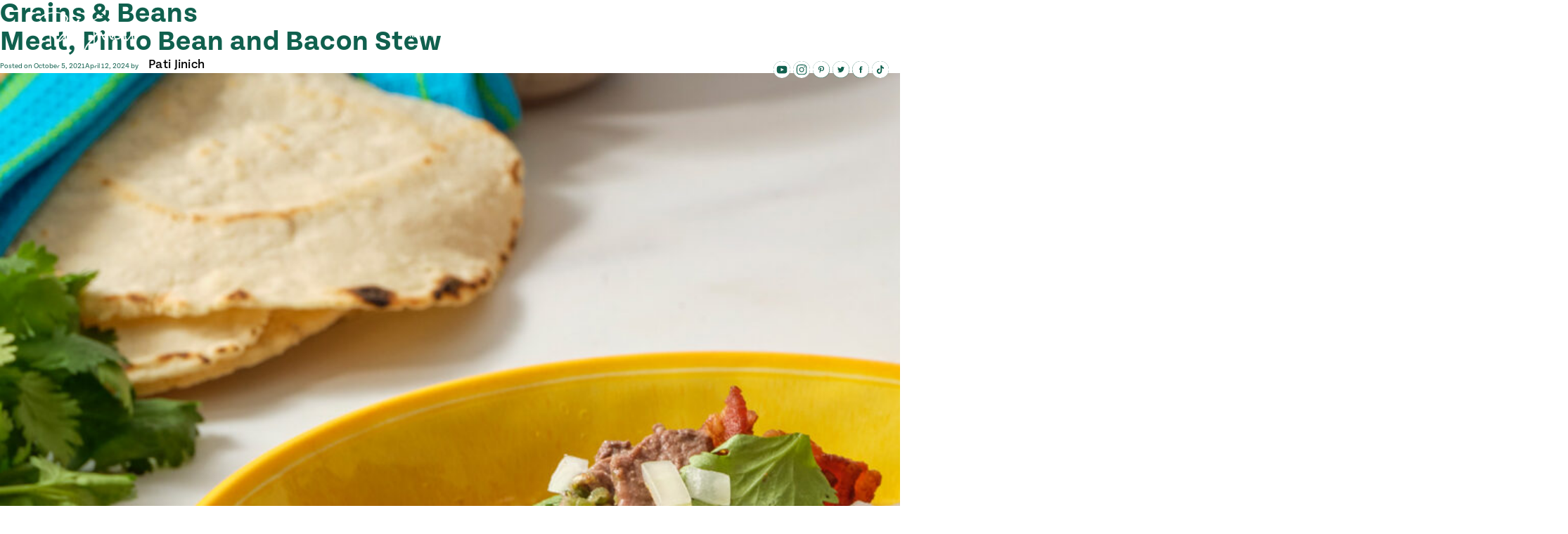

--- FILE ---
content_type: text/html; charset=UTF-8
request_url: https://patijinich.com/recipe-ingredient/grains-beans/
body_size: 30983
content:
<!doctype html>
<html lang="en">

<head>
	<meta charset="UTF-8">
	<meta name="viewport" content="width=device-width, initial-scale=1">
	<link rel="profile" href="https://gmpg.org/xfn/11">
	<link rel="stylesheet" href="https://use.typekit.net/ovd8ppr.css">
	<meta name='robots' content='index, follow, max-image-preview:large, max-snippet:-1, max-video-preview:-1' />

	<!-- This site is optimized with the Yoast SEO plugin v22.0 - https://yoast.com/wordpress/plugins/seo/ -->
	<title>Grains &amp; Beans Archives - Pati Jinich</title>
	<link rel="canonical" href="https://patijinich.com/recipe-ingredient/grains-beans/" />
	<meta property="og:locale" content="en_US" />
	<meta property="og:type" content="article" />
	<meta property="og:title" content="Grains &amp; Beans Archives - Pati Jinich" />
	<meta property="og:url" content="https://patijinich.com/recipe-ingredient/grains-beans/" />
	<meta property="og:site_name" content="Pati Jinich" />
	<meta name="twitter:card" content="summary_large_image" />
	<script type="application/ld+json" class="yoast-schema-graph">{"@context":"https://schema.org","@graph":[{"@type":"CollectionPage","@id":"https://patijinich.com/recipe-ingredient/grains-beans/","url":"https://patijinich.com/recipe-ingredient/grains-beans/","name":"Grains &amp; Beans Archives - Pati Jinich","isPartOf":{"@id":"https://patijinich.com/#website"},"primaryImageOfPage":{"@id":"https://patijinich.com/recipe-ingredient/grains-beans/#primaryimage"},"image":{"@id":"https://patijinich.com/recipe-ingredient/grains-beans/#primaryimage"},"thumbnailUrl":"https://patijinich.com/wp-content/uploads/2021/10/1004-Carne-en-su-Jugo-2.jpg","breadcrumb":{"@id":"https://patijinich.com/recipe-ingredient/grains-beans/#breadcrumb"},"inLanguage":"en"},{"@type":"ImageObject","inLanguage":"en","@id":"https://patijinich.com/recipe-ingredient/grains-beans/#primaryimage","url":"https://patijinich.com/wp-content/uploads/2021/10/1004-Carne-en-su-Jugo-2.jpg","contentUrl":"https://patijinich.com/wp-content/uploads/2021/10/1004-Carne-en-su-Jugo-2.jpg","width":2230,"height":1487,"caption":"Carne en su Jugo"},{"@type":"BreadcrumbList","@id":"https://patijinich.com/recipe-ingredient/grains-beans/#breadcrumb","itemListElement":[{"@type":"ListItem","position":1,"name":"Home","item":"https://patijinich.com/"},{"@type":"ListItem","position":2,"name":"Grains &amp; Beans"}]},{"@type":"WebSite","@id":"https://patijinich.com/#website","url":"https://patijinich.com/","name":"Pati Jinich","description":"Pati Jinich is host of the popular James Beard Award winning and Emmy nominated PBS series Pati's Mexican Table, author of two cookbooks, and resident chef at the Mexican Cultural Institute in Washington, DC. This is her official website where she shares recipes from her show, plus upcoming events, recent news, and more.","potentialAction":[{"@type":"SearchAction","target":{"@type":"EntryPoint","urlTemplate":"https://patijinich.com/?s={search_term_string}"},"query-input":"required name=search_term_string"}],"inLanguage":"en"}]}</script>
	<!-- / Yoast SEO plugin. -->


<link rel='dns-prefetch' href='//cdn.jsdelivr.net' />
<link rel='dns-prefetch' href='//js.createsend1.com' />
<link rel="alternate" type="application/rss+xml" title="Pati Jinich &raquo; Feed" href="https://patijinich.com/feed/" />
<link rel="alternate" type="application/rss+xml" title="Pati Jinich &raquo; Comments Feed" href="https://patijinich.com/comments/feed/" />
<link rel="alternate" type="application/rss+xml" title="Pati Jinich &raquo; Grains &amp; Beans Recipe Ingredient Feed" href="https://patijinich.com/recipe-ingredient/grains-beans/feed/" />
<script>
window._wpemojiSettings = {"baseUrl":"https:\/\/s.w.org\/images\/core\/emoji\/14.0.0\/72x72\/","ext":".png","svgUrl":"https:\/\/s.w.org\/images\/core\/emoji\/14.0.0\/svg\/","svgExt":".svg","source":{"concatemoji":"https:\/\/patijinich.com\/wp-includes\/js\/wp-emoji-release.min.js?ver=6.4.7"}};
/*! This file is auto-generated */
!function(i,n){var o,s,e;function c(e){try{var t={supportTests:e,timestamp:(new Date).valueOf()};sessionStorage.setItem(o,JSON.stringify(t))}catch(e){}}function p(e,t,n){e.clearRect(0,0,e.canvas.width,e.canvas.height),e.fillText(t,0,0);var t=new Uint32Array(e.getImageData(0,0,e.canvas.width,e.canvas.height).data),r=(e.clearRect(0,0,e.canvas.width,e.canvas.height),e.fillText(n,0,0),new Uint32Array(e.getImageData(0,0,e.canvas.width,e.canvas.height).data));return t.every(function(e,t){return e===r[t]})}function u(e,t,n){switch(t){case"flag":return n(e,"\ud83c\udff3\ufe0f\u200d\u26a7\ufe0f","\ud83c\udff3\ufe0f\u200b\u26a7\ufe0f")?!1:!n(e,"\ud83c\uddfa\ud83c\uddf3","\ud83c\uddfa\u200b\ud83c\uddf3")&&!n(e,"\ud83c\udff4\udb40\udc67\udb40\udc62\udb40\udc65\udb40\udc6e\udb40\udc67\udb40\udc7f","\ud83c\udff4\u200b\udb40\udc67\u200b\udb40\udc62\u200b\udb40\udc65\u200b\udb40\udc6e\u200b\udb40\udc67\u200b\udb40\udc7f");case"emoji":return!n(e,"\ud83e\udef1\ud83c\udffb\u200d\ud83e\udef2\ud83c\udfff","\ud83e\udef1\ud83c\udffb\u200b\ud83e\udef2\ud83c\udfff")}return!1}function f(e,t,n){var r="undefined"!=typeof WorkerGlobalScope&&self instanceof WorkerGlobalScope?new OffscreenCanvas(300,150):i.createElement("canvas"),a=r.getContext("2d",{willReadFrequently:!0}),o=(a.textBaseline="top",a.font="600 32px Arial",{});return e.forEach(function(e){o[e]=t(a,e,n)}),o}function t(e){var t=i.createElement("script");t.src=e,t.defer=!0,i.head.appendChild(t)}"undefined"!=typeof Promise&&(o="wpEmojiSettingsSupports",s=["flag","emoji"],n.supports={everything:!0,everythingExceptFlag:!0},e=new Promise(function(e){i.addEventListener("DOMContentLoaded",e,{once:!0})}),new Promise(function(t){var n=function(){try{var e=JSON.parse(sessionStorage.getItem(o));if("object"==typeof e&&"number"==typeof e.timestamp&&(new Date).valueOf()<e.timestamp+604800&&"object"==typeof e.supportTests)return e.supportTests}catch(e){}return null}();if(!n){if("undefined"!=typeof Worker&&"undefined"!=typeof OffscreenCanvas&&"undefined"!=typeof URL&&URL.createObjectURL&&"undefined"!=typeof Blob)try{var e="postMessage("+f.toString()+"("+[JSON.stringify(s),u.toString(),p.toString()].join(",")+"));",r=new Blob([e],{type:"text/javascript"}),a=new Worker(URL.createObjectURL(r),{name:"wpTestEmojiSupports"});return void(a.onmessage=function(e){c(n=e.data),a.terminate(),t(n)})}catch(e){}c(n=f(s,u,p))}t(n)}).then(function(e){for(var t in e)n.supports[t]=e[t],n.supports.everything=n.supports.everything&&n.supports[t],"flag"!==t&&(n.supports.everythingExceptFlag=n.supports.everythingExceptFlag&&n.supports[t]);n.supports.everythingExceptFlag=n.supports.everythingExceptFlag&&!n.supports.flag,n.DOMReady=!1,n.readyCallback=function(){n.DOMReady=!0}}).then(function(){return e}).then(function(){var e;n.supports.everything||(n.readyCallback(),(e=n.source||{}).concatemoji?t(e.concatemoji):e.wpemoji&&e.twemoji&&(t(e.twemoji),t(e.wpemoji)))}))}((window,document),window._wpemojiSettings);
</script>
<style id='wp-emoji-styles-inline-css'>

	img.wp-smiley, img.emoji {
		display: inline !important;
		border: none !important;
		box-shadow: none !important;
		height: 1em !important;
		width: 1em !important;
		margin: 0 0.07em !important;
		vertical-align: -0.1em !important;
		background: none !important;
		padding: 0 !important;
	}
</style>
<link rel='stylesheet' id='wp-block-library-css' href='https://patijinich.com/wp-includes/css/dist/block-library/style.min.css?ver=6.4.7' media='all' />
<style id='classic-theme-styles-inline-css'>
/*! This file is auto-generated */
.wp-block-button__link{color:#fff;background-color:#32373c;border-radius:9999px;box-shadow:none;text-decoration:none;padding:calc(.667em + 2px) calc(1.333em + 2px);font-size:1.125em}.wp-block-file__button{background:#32373c;color:#fff;text-decoration:none}
</style>
<style id='global-styles-inline-css'>
body{--wp--preset--color--black: #000000;--wp--preset--color--cyan-bluish-gray: #abb8c3;--wp--preset--color--white: #FFFFFF;--wp--preset--color--pale-pink: #f78da7;--wp--preset--color--vivid-red: #cf2e2e;--wp--preset--color--luminous-vivid-orange: #ff6900;--wp--preset--color--luminous-vivid-amber: #fcb900;--wp--preset--color--light-green-cyan: #7bdcb5;--wp--preset--color--vivid-green-cyan: #00d084;--wp--preset--color--pale-cyan-blue: #8ed1fc;--wp--preset--color--vivid-cyan-blue: #0693e3;--wp--preset--color--vivid-purple: #9b51e0;--wp--preset--color--green: #10604E;--wp--preset--color--dark-orange: #CD4B00;--wp--preset--color--blue: #0093BF;--wp--preset--color--terracotta: #E07160;--wp--preset--gradient--vivid-cyan-blue-to-vivid-purple: linear-gradient(135deg,rgba(6,147,227,1) 0%,rgb(155,81,224) 100%);--wp--preset--gradient--light-green-cyan-to-vivid-green-cyan: linear-gradient(135deg,rgb(122,220,180) 0%,rgb(0,208,130) 100%);--wp--preset--gradient--luminous-vivid-amber-to-luminous-vivid-orange: linear-gradient(135deg,rgba(252,185,0,1) 0%,rgba(255,105,0,1) 100%);--wp--preset--gradient--luminous-vivid-orange-to-vivid-red: linear-gradient(135deg,rgba(255,105,0,1) 0%,rgb(207,46,46) 100%);--wp--preset--gradient--very-light-gray-to-cyan-bluish-gray: linear-gradient(135deg,rgb(238,238,238) 0%,rgb(169,184,195) 100%);--wp--preset--gradient--cool-to-warm-spectrum: linear-gradient(135deg,rgb(74,234,220) 0%,rgb(151,120,209) 20%,rgb(207,42,186) 40%,rgb(238,44,130) 60%,rgb(251,105,98) 80%,rgb(254,248,76) 100%);--wp--preset--gradient--blush-light-purple: linear-gradient(135deg,rgb(255,206,236) 0%,rgb(152,150,240) 100%);--wp--preset--gradient--blush-bordeaux: linear-gradient(135deg,rgb(254,205,165) 0%,rgb(254,45,45) 50%,rgb(107,0,62) 100%);--wp--preset--gradient--luminous-dusk: linear-gradient(135deg,rgb(255,203,112) 0%,rgb(199,81,192) 50%,rgb(65,88,208) 100%);--wp--preset--gradient--pale-ocean: linear-gradient(135deg,rgb(255,245,203) 0%,rgb(182,227,212) 50%,rgb(51,167,181) 100%);--wp--preset--gradient--electric-grass: linear-gradient(135deg,rgb(202,248,128) 0%,rgb(113,206,126) 100%);--wp--preset--gradient--midnight: linear-gradient(135deg,rgb(2,3,129) 0%,rgb(40,116,252) 100%);--wp--preset--font-size--small: 13px;--wp--preset--font-size--medium: 20px;--wp--preset--font-size--large: 36px;--wp--preset--font-size--x-large: 42px;--wp--preset--spacing--20: 0.44rem;--wp--preset--spacing--30: 0.67rem;--wp--preset--spacing--40: 1rem;--wp--preset--spacing--50: 1.5rem;--wp--preset--spacing--60: 2.25rem;--wp--preset--spacing--70: 3.38rem;--wp--preset--spacing--80: 5.06rem;--wp--preset--shadow--natural: 6px 6px 9px rgba(0, 0, 0, 0.2);--wp--preset--shadow--deep: 12px 12px 50px rgba(0, 0, 0, 0.4);--wp--preset--shadow--sharp: 6px 6px 0px rgba(0, 0, 0, 0.2);--wp--preset--shadow--outlined: 6px 6px 0px -3px rgba(255, 255, 255, 1), 6px 6px rgba(0, 0, 0, 1);--wp--preset--shadow--crisp: 6px 6px 0px rgba(0, 0, 0, 1);}:where(.is-layout-flex){gap: 0.5em;}:where(.is-layout-grid){gap: 0.5em;}body .is-layout-flow > .alignleft{float: left;margin-inline-start: 0;margin-inline-end: 2em;}body .is-layout-flow > .alignright{float: right;margin-inline-start: 2em;margin-inline-end: 0;}body .is-layout-flow > .aligncenter{margin-left: auto !important;margin-right: auto !important;}body .is-layout-constrained > .alignleft{float: left;margin-inline-start: 0;margin-inline-end: 2em;}body .is-layout-constrained > .alignright{float: right;margin-inline-start: 2em;margin-inline-end: 0;}body .is-layout-constrained > .aligncenter{margin-left: auto !important;margin-right: auto !important;}body .is-layout-constrained > :where(:not(.alignleft):not(.alignright):not(.alignfull)){max-width: var(--wp--style--global--content-size);margin-left: auto !important;margin-right: auto !important;}body .is-layout-constrained > .alignwide{max-width: var(--wp--style--global--wide-size);}body .is-layout-flex{display: flex;}body .is-layout-flex{flex-wrap: wrap;align-items: center;}body .is-layout-flex > *{margin: 0;}body .is-layout-grid{display: grid;}body .is-layout-grid > *{margin: 0;}:where(.wp-block-columns.is-layout-flex){gap: 2em;}:where(.wp-block-columns.is-layout-grid){gap: 2em;}:where(.wp-block-post-template.is-layout-flex){gap: 1.25em;}:where(.wp-block-post-template.is-layout-grid){gap: 1.25em;}.has-black-color{color: var(--wp--preset--color--black) !important;}.has-cyan-bluish-gray-color{color: var(--wp--preset--color--cyan-bluish-gray) !important;}.has-white-color{color: var(--wp--preset--color--white) !important;}.has-pale-pink-color{color: var(--wp--preset--color--pale-pink) !important;}.has-vivid-red-color{color: var(--wp--preset--color--vivid-red) !important;}.has-luminous-vivid-orange-color{color: var(--wp--preset--color--luminous-vivid-orange) !important;}.has-luminous-vivid-amber-color{color: var(--wp--preset--color--luminous-vivid-amber) !important;}.has-light-green-cyan-color{color: var(--wp--preset--color--light-green-cyan) !important;}.has-vivid-green-cyan-color{color: var(--wp--preset--color--vivid-green-cyan) !important;}.has-pale-cyan-blue-color{color: var(--wp--preset--color--pale-cyan-blue) !important;}.has-vivid-cyan-blue-color{color: var(--wp--preset--color--vivid-cyan-blue) !important;}.has-vivid-purple-color{color: var(--wp--preset--color--vivid-purple) !important;}.has-black-background-color{background-color: var(--wp--preset--color--black) !important;}.has-cyan-bluish-gray-background-color{background-color: var(--wp--preset--color--cyan-bluish-gray) !important;}.has-white-background-color{background-color: var(--wp--preset--color--white) !important;}.has-pale-pink-background-color{background-color: var(--wp--preset--color--pale-pink) !important;}.has-vivid-red-background-color{background-color: var(--wp--preset--color--vivid-red) !important;}.has-luminous-vivid-orange-background-color{background-color: var(--wp--preset--color--luminous-vivid-orange) !important;}.has-luminous-vivid-amber-background-color{background-color: var(--wp--preset--color--luminous-vivid-amber) !important;}.has-light-green-cyan-background-color{background-color: var(--wp--preset--color--light-green-cyan) !important;}.has-vivid-green-cyan-background-color{background-color: var(--wp--preset--color--vivid-green-cyan) !important;}.has-pale-cyan-blue-background-color{background-color: var(--wp--preset--color--pale-cyan-blue) !important;}.has-vivid-cyan-blue-background-color{background-color: var(--wp--preset--color--vivid-cyan-blue) !important;}.has-vivid-purple-background-color{background-color: var(--wp--preset--color--vivid-purple) !important;}.has-black-border-color{border-color: var(--wp--preset--color--black) !important;}.has-cyan-bluish-gray-border-color{border-color: var(--wp--preset--color--cyan-bluish-gray) !important;}.has-white-border-color{border-color: var(--wp--preset--color--white) !important;}.has-pale-pink-border-color{border-color: var(--wp--preset--color--pale-pink) !important;}.has-vivid-red-border-color{border-color: var(--wp--preset--color--vivid-red) !important;}.has-luminous-vivid-orange-border-color{border-color: var(--wp--preset--color--luminous-vivid-orange) !important;}.has-luminous-vivid-amber-border-color{border-color: var(--wp--preset--color--luminous-vivid-amber) !important;}.has-light-green-cyan-border-color{border-color: var(--wp--preset--color--light-green-cyan) !important;}.has-vivid-green-cyan-border-color{border-color: var(--wp--preset--color--vivid-green-cyan) !important;}.has-pale-cyan-blue-border-color{border-color: var(--wp--preset--color--pale-cyan-blue) !important;}.has-vivid-cyan-blue-border-color{border-color: var(--wp--preset--color--vivid-cyan-blue) !important;}.has-vivid-purple-border-color{border-color: var(--wp--preset--color--vivid-purple) !important;}.has-vivid-cyan-blue-to-vivid-purple-gradient-background{background: var(--wp--preset--gradient--vivid-cyan-blue-to-vivid-purple) !important;}.has-light-green-cyan-to-vivid-green-cyan-gradient-background{background: var(--wp--preset--gradient--light-green-cyan-to-vivid-green-cyan) !important;}.has-luminous-vivid-amber-to-luminous-vivid-orange-gradient-background{background: var(--wp--preset--gradient--luminous-vivid-amber-to-luminous-vivid-orange) !important;}.has-luminous-vivid-orange-to-vivid-red-gradient-background{background: var(--wp--preset--gradient--luminous-vivid-orange-to-vivid-red) !important;}.has-very-light-gray-to-cyan-bluish-gray-gradient-background{background: var(--wp--preset--gradient--very-light-gray-to-cyan-bluish-gray) !important;}.has-cool-to-warm-spectrum-gradient-background{background: var(--wp--preset--gradient--cool-to-warm-spectrum) !important;}.has-blush-light-purple-gradient-background{background: var(--wp--preset--gradient--blush-light-purple) !important;}.has-blush-bordeaux-gradient-background{background: var(--wp--preset--gradient--blush-bordeaux) !important;}.has-luminous-dusk-gradient-background{background: var(--wp--preset--gradient--luminous-dusk) !important;}.has-pale-ocean-gradient-background{background: var(--wp--preset--gradient--pale-ocean) !important;}.has-electric-grass-gradient-background{background: var(--wp--preset--gradient--electric-grass) !important;}.has-midnight-gradient-background{background: var(--wp--preset--gradient--midnight) !important;}.has-small-font-size{font-size: var(--wp--preset--font-size--small) !important;}.has-medium-font-size{font-size: var(--wp--preset--font-size--medium) !important;}.has-large-font-size{font-size: var(--wp--preset--font-size--large) !important;}.has-x-large-font-size{font-size: var(--wp--preset--font-size--x-large) !important;}
.wp-block-navigation a:where(:not(.wp-element-button)){color: inherit;}
:where(.wp-block-post-template.is-layout-flex){gap: 1.25em;}:where(.wp-block-post-template.is-layout-grid){gap: 1.25em;}
:where(.wp-block-columns.is-layout-flex){gap: 2em;}:where(.wp-block-columns.is-layout-grid){gap: 2em;}
.wp-block-pullquote{font-size: 1.5em;line-height: 1.6;}
</style>
<link rel='stylesheet' id='wpurp_style_minified-css' href='https://patijinich.com/wp-content/plugins/wp-ultimate-recipe-premium/core/assets/wpurp-public.css?ver=3.12.5' media='all' />
<link rel='stylesheet' id='wpurp_style1-css' href='https://patijinich.com/wp-content/plugins/wp-ultimate-recipe-premium/core/vendor/font-awesome/css/font-awesome.min.css?ver=3.12.5' media='all' />
<link rel='stylesheet' id='wpurp_style2-css' href='https://patijinich.com/wp-content/plugins/wp-ultimate-recipe-premium/core/vendor/select2/select2.css?ver=3.12.5' media='all' />
<link rel='stylesheet' id='forms-for-campaign-monitor-custom_cm_monitor_css-css' href='https://patijinich.com/wp-content/plugins/forms-for-campaign-monitor/forms/views/public/css/app.css?ver=1.0.0' media='all' />
<link rel='stylesheet' id='wordpress-popular-posts-css-css' href='https://patijinich.com/wp-content/plugins/wordpress-popular-posts/assets/css/wpp.css?ver=6.4.0' media='all' />
<link rel='stylesheet' id='slick-style-css' href='//cdn.jsdelivr.net/jquery.slick/1.5.9/slick.css?ver=6.4.7' media='all' />
<link rel='stylesheet' id='pati-style-css' href='https://patijinich.com/wp-content/themes/pati_new/dist/style-444025.css?ver=1.0.2' media='all' />
<script src="https://patijinich.com/wp-includes/js/jquery/jquery.min.js?ver=3.7.1" id="jquery-core-js"></script>
<script src="https://patijinich.com/wp-includes/js/jquery/jquery-migrate.min.js?ver=3.4.1" id="jquery-migrate-js"></script>
<script id="wpp-json" type="application/json">
{"sampling_active":1,"sampling_rate":100,"ajax_url":"https:\/\/patijinich.com\/wp-json\/wordpress-popular-posts\/v1\/popular-posts","api_url":"https:\/\/patijinich.com\/wp-json\/wordpress-popular-posts","ID":0,"token":"d55bcc23be","lang":0,"debug":0}
</script>
<script src="https://patijinich.com/wp-content/plugins/wordpress-popular-posts/assets/js/wpp.min.js?ver=6.4.0" id="wpp-js-js"></script>
<script src="//cdn.jsdelivr.net/jquery.slick/1.6.0/slick.min.js?ver=6.4.7" id="slick-js"></script>
<link rel="https://api.w.org/" href="https://patijinich.com/wp-json/" /><link rel="alternate" type="application/json" href="https://patijinich.com/wp-json/wp/v2/recipe-ingredient/1199" /><link rel="EditURI" type="application/rsd+xml" title="RSD" href="https://patijinich.com/xmlrpc.php?rsd" />
<meta name="generator" content="WordPress 6.4.7" />
<style type="text/css"> .tippy-box[data-theme~="wprm"] { background-color: #333333; color: #FFFFFF; } .tippy-box[data-theme~="wprm"][data-placement^="top"] > .tippy-arrow::before { border-top-color: #333333; } .tippy-box[data-theme~="wprm"][data-placement^="bottom"] > .tippy-arrow::before { border-bottom-color: #333333; } .tippy-box[data-theme~="wprm"][data-placement^="left"] > .tippy-arrow::before { border-left-color: #333333; } .tippy-box[data-theme~="wprm"][data-placement^="right"] > .tippy-arrow::before { border-right-color: #333333; } .tippy-box[data-theme~="wprm"] a { color: #FFFFFF; } .wprm-comment-rating svg { width: 16px !important; height: 16px !important; } img.wprm-comment-rating { width: 80px !important; height: 16px !important; } body { --comment-rating-star-color: #343434; } body { --wprm-popup-font-size: 16px; } body { --wprm-popup-background: #ffffff; } body { --wprm-popup-title: #000000; } body { --wprm-popup-content: #444444; } body { --wprm-popup-button-background: #444444; } body { --wprm-popup-button-text: #ffffff; }</style><style type="text/css">.wprm-glossary-term {color: #5A822B;text-decoration: underline;cursor: help;}</style>            <style id="wpp-loading-animation-styles">@-webkit-keyframes bgslide{from{background-position-x:0}to{background-position-x:-200%}}@keyframes bgslide{from{background-position-x:0}to{background-position-x:-200%}}.wpp-widget-placeholder,.wpp-widget-block-placeholder,.wpp-shortcode-placeholder{margin:0 auto;width:60px;height:3px;background:#dd3737;background:linear-gradient(90deg,#dd3737 0%,#571313 10%,#dd3737 100%);background-size:200% auto;border-radius:3px;-webkit-animation:bgslide 1s infinite linear;animation:bgslide 1s infinite linear}</style>
            	<script type="text/javascript">
		var ajaxurl = 'https://patijinich.com/wp-admin/admin-ajax.php';
		var templateurl = 'https://patijinich.com/wp-content/themes/pati_new';
		var homeurl = 'https://patijinich.com';
		var siteurl = 'https://patijinich.com';
	</script>
<link rel="icon" href="https://patijinich.com/wp-content/uploads/2016/07/cropped-molcajete-site-icon-32x32.png" sizes="32x32" />
<link rel="icon" href="https://patijinich.com/wp-content/uploads/2016/07/cropped-molcajete-site-icon-192x192.png" sizes="192x192" />
<link rel="apple-touch-icon" href="https://patijinich.com/wp-content/uploads/2016/07/cropped-molcajete-site-icon-180x180.png" />
<meta name="msapplication-TileImage" content="https://patijinich.com/wp-content/uploads/2016/07/cropped-molcajete-site-icon-270x270.png" />
   	   <style media="screen">
    :root {
	  --page-color: #10604e;
	}
  </style>



<!-- Global site tag - Google Analytics -->
<script>
  (function(i,s,o,g,r,a,m){i['GoogleAnalyticsObject']=r;i[r]=i[r]||function(){
  (i[r].q=i[r].q||[]).push(arguments)},i[r].l=1*new Date();a=s.createElement(o),
  m=s.getElementsByTagName(o)[0];a.async=1;a.src=g;m.parentNode.insertBefore(a,m)
  })(window,document,'script','//www.google-analytics.com/analytics.js','ga');

  ga('create', 'UA-37409702-2', 'auto');
  ga('send', 'pageview');
  gtag('config', 'UA-37409702-2');

</script>

</head>

<body class="archive tax-recipe-ingredient term-grains-beans term-1199 hfeed no-sidebar">
<div id="page" class="site">
  <div style="position: relative;" class="container-margins">
  	<div class="newsletter-popup">
    		<form class="newsletter-form js-cm-form" action="https://www.createsend.com/t/subscribeerror?description="  data-id="2BE4EF332AA2E32596E38B640E905619E3359ACCF79ECCDEB3E96022CAB99DC562441D1779102C5F84E1A766BF5522DB21340EEADEF199F77F61969F60FA843D" method="post">
		<div class="newsletter-form__text">
			<p>Add flavor to your inbox.</p>
			<svg xmlns="http://www.w3.org/2000/svg" width="24" height="24" viewBox="0 0 24 24"><path d="M24 20.188l-8.315-8.209 8.2-8.282-3.697-3.697-8.212 8.318-8.31-8.203-3.666 3.666 8.321 8.24-8.206 8.313 3.666 3.666 8.237-8.318 8.285 8.203z"/></svg>
		</div>
		<label for="newsletter-form__emailalt" class="screen-reader-text">Enter your email</label>
		<input class="newsletter-form__email js-cm-email-input qa-input-email" id="newsletter-form__emailalt" type="email" name="cm-jlqurt-jlqurt" value="" placeholder="Enter your email">
		<label class="newsletter-form__checkbox__container" for="newsletter-form__checkbox__alt">
			<input type="checkbox" name="newsletter-form__checkbox__alt" id="newsletter-form__checkbox__alt" class="newsletter-form__checkbox" value="">
			<span class="newsletter-form__checkbox__label checkbox-label">I would like to subscribe to Pati’s monthly newsletter</span>
		</label>
		<button type="submit" class="newsletter-form__submit" name="newsletter-form__submit">Sign up <svg width="17px" height="10px" viewBox="0 0 17 10" version="1.1" xmlns="http://www.w3.org/2000/svg" xmlns:xlink="http://www.w3.org/1999/xlink">
    <g id="Symbols" stroke="none" stroke-width="1" fill-rule="evenodd">
        <g id="Navigation/Footer" transform="translate(-935.000000, -77.000000)" fill-rule="nonzero">
            <g id="Group-85" transform="translate(256.000000, 44.500000)">
                <g id="Group-54" transform="translate(332.000000, 18.000000)">
                    <g id="Group-6-Copy-2" transform="translate(268.000000, 0.000000)">
                        <g id="Group-5" transform="translate(13.000000, 10.000000)">
                            <g id="001-down-arrow" transform="translate(74.500000, 9.500000) rotate(-90.000000) translate(-74.500000, -9.500000) translate(70.000000, 1.500000)">
                                <path d="M8.715888,10.439808 C8.434044,10.159296 7.978176,10.160376 7.697664,10.44222 L5.184,12.968052 L5.184,0.72 C5.184,0.322344 4.861656,0 4.464,0 C4.066344,0 3.744,0.322344 3.744,0.72 L3.744,12.968088 L1.230336,10.442184 C0.949824,10.16034 0.493956,10.15926 0.212112,10.439772 C-0.069768,10.72032 -0.070812,11.176188 0.209664,11.458032 L3.953664,15.220176 C4.23486,15.501948 4.692204,15.502848 4.973652,15.22086 L8.718336,11.458068 C8.998776,11.17626 8.997804,10.720356 8.715888,10.439808 Z" id="Path"></path>
                            </g>
                        </g>
                    </g>
                </g>
            </g>
        </g>
    </g>
</svg>
</button>
	</form>
	    </div>
  </div>
	<a class="skip-link screen-reader-text" href="#primary">Skip to content</a>
			<header id="masthead" class="site-header">
	    <div class="site-header__container container-margins">
  		<div class="site-header__branding">
  			<p class="site-header__branding__logo">
				  <a class="site-header__branding__link" href="https://patijinich.com">
				  					<img src="https://patijinich.com/wp-content/themes/pati_new/img/logo.png" alt="Pati Jinich">
				 
  				</a>
  			</p>
  		</div><!-- .site-branding -->
		  			<nav id="site-navigation" class="site-header__nav">
  			<ul id="menu-main-nav" class="site-header__nav__menu"><li id="menu-item-5480" class="menu-item menu-item-type-post_type menu-item-object-page menu-item-5480"><a href="https://patijinich.com/about/">About</a><ul class="expanded-nav"><span class="expanded-nav__container"></span></ul></li>
<li id="menu-item-27359" class="recipe-item has-children menu-item menu-item-type-post_type menu-item-object-page menu-item-27359"><a href="https://patijinich.com/recipes/">Recipes</a><ul class="expanded-nav"><span class="expanded-nav__container">  <li class="expanded-nav__item">
    <a href="https://patijinich.com/recipes/" class="expanded-nav__link">
      All Recipes <svg width="17px" height="10px" viewBox="0 0 17 10" version="1.1" xmlns="http://www.w3.org/2000/svg" xmlns:xlink="http://www.w3.org/1999/xlink">
    <g id="Symbols" stroke="none" stroke-width="1" fill-rule="evenodd">
        <g id="Navigation/Footer" transform="translate(-935.000000, -77.000000)" fill-rule="nonzero">
            <g id="Group-85" transform="translate(256.000000, 44.500000)">
                <g id="Group-54" transform="translate(332.000000, 18.000000)">
                    <g id="Group-6-Copy-2" transform="translate(268.000000, 0.000000)">
                        <g id="Group-5" transform="translate(13.000000, 10.000000)">
                            <g id="001-down-arrow" transform="translate(74.500000, 9.500000) rotate(-90.000000) translate(-74.500000, -9.500000) translate(70.000000, 1.500000)">
                                <path d="M8.715888,10.439808 C8.434044,10.159296 7.978176,10.160376 7.697664,10.44222 L5.184,12.968052 L5.184,0.72 C5.184,0.322344 4.861656,0 4.464,0 C4.066344,0 3.744,0.322344 3.744,0.72 L3.744,12.968088 L1.230336,10.442184 C0.949824,10.16034 0.493956,10.15926 0.212112,10.439772 C-0.069768,10.72032 -0.070812,11.176188 0.209664,11.458032 L3.953664,15.220176 C4.23486,15.501948 4.692204,15.502848 4.973652,15.22086 L8.718336,11.458068 C8.998776,11.17626 8.997804,10.720356 8.715888,10.439808 Z" id="Path"></path>
                            </g>
                        </g>
                    </g>
                </g>
            </g>
        </g>
    </g>
</svg>
    </a>
        <ul class="expanded-nav__feed">
              <li class="expanded-nav__feed-item">
          	<article class="post-block recipe-feed__feed__item post-29703 post type-post status-publish format-standard has-post-thumbnail hentry category-recipes category-pbsshow tag-chicken tag-jalapeno tag-masa tag-pickle tag-tamales tag-tomato dish-tamales meal-antojos-or-snacks meal-dinner meal-lunch recipe-ingredient-chicken-poultry region-jalisco time-45-60-min series-patis-mexican-table series-season-10-jalisco has-dark-orange-color" style="color: #CD4B00">
				<figure class="post-block__figure recipe-feed__feed__item__figure">
			<a class="post-block__figure__link recipe-feed__feed__item__figure__link" href="https://patijinich.com/jalisco-style-chicken-tamales/" target="">
									<img width="2560" height="1707" src="https://patijinich.com/wp-content/uploads/2021/09/Jalisco-Style-Chicken-Tamales-scaled.jpg" class="attachment-full size-full wp-post-image" alt="Jalisco-Style Chicken Tamales" decoding="async" fetchpriority="high" srcset="https://patijinich.com/wp-content/uploads/2021/09/Jalisco-Style-Chicken-Tamales-scaled.jpg 2560w, https://patijinich.com/wp-content/uploads/2021/09/Jalisco-Style-Chicken-Tamales-300x200.jpg 300w, https://patijinich.com/wp-content/uploads/2021/09/Jalisco-Style-Chicken-Tamales-1024x683.jpg 1024w, https://patijinich.com/wp-content/uploads/2021/09/Jalisco-Style-Chicken-Tamales-768x512.jpg 768w, https://patijinich.com/wp-content/uploads/2021/09/Jalisco-Style-Chicken-Tamales-150x100.jpg 150w, https://patijinich.com/wp-content/uploads/2021/09/Jalisco-Style-Chicken-Tamales-600x400.jpg 600w, https://patijinich.com/wp-content/uploads/2021/09/Jalisco-Style-Chicken-Tamales-1536x1024.jpg 1536w, https://patijinich.com/wp-content/uploads/2021/09/Jalisco-Style-Chicken-Tamales-2048x1365.jpg 2048w" sizes="(max-width: 2560px) 100vw, 2560px" />							</a>
		</figure>
				<div class="post-block__container recipe-feed__feed__item__container">
							<p class="post-block__series__container recipe-feed__feed__item__series__container">
					<a class="post-block__series recipe-feed__feed__item__series" href="https://patijinich.com/video/episode-1006/">
						Pati's Mexican Table • S10:E6					</a>
				</p>
										<p class="post-block__cat recipe-feed__feed__item__cat">
					Featured				</p>
						<h2 class="post-block__title recipe-feed__feed__item__title">
				<a class="post-block__title-link recipe-feed__feed__item__title-link" href="https://patijinich.com/jalisco-style-chicken-tamales/" target="">
					Jalisco-Style Chicken Tamales				</a>
			</h2>
										<p class="post-block__cook-time recipe-feed__feed__item__cook-time">
					<span class="wprm-recipe-details wprm-recipe-details-hours wprm-recipe-cook_time wprm-recipe-cook_time-hours">1</span> <span class="wprm-recipe-details-unit wprm-recipe-details-unit-hours wprm-recipe-cook_time-unit wprm-recipe-cook_timeunit-hours">hour</span> Cooking				</p>
											</div>
	</article>
	        </li>
          </ul>
  </li>
	<li class="expanded-nav__item">
    <a href="https://patijinich.com/collection/" class="expanded-nav__link">
      All Collections <svg width="17px" height="10px" viewBox="0 0 17 10" version="1.1" xmlns="http://www.w3.org/2000/svg" xmlns:xlink="http://www.w3.org/1999/xlink">
    <g id="Symbols" stroke="none" stroke-width="1" fill-rule="evenodd">
        <g id="Navigation/Footer" transform="translate(-935.000000, -77.000000)" fill-rule="nonzero">
            <g id="Group-85" transform="translate(256.000000, 44.500000)">
                <g id="Group-54" transform="translate(332.000000, 18.000000)">
                    <g id="Group-6-Copy-2" transform="translate(268.000000, 0.000000)">
                        <g id="Group-5" transform="translate(13.000000, 10.000000)">
                            <g id="001-down-arrow" transform="translate(74.500000, 9.500000) rotate(-90.000000) translate(-74.500000, -9.500000) translate(70.000000, 1.500000)">
                                <path d="M8.715888,10.439808 C8.434044,10.159296 7.978176,10.160376 7.697664,10.44222 L5.184,12.968052 L5.184,0.72 C5.184,0.322344 4.861656,0 4.464,0 C4.066344,0 3.744,0.322344 3.744,0.72 L3.744,12.968088 L1.230336,10.442184 C0.949824,10.16034 0.493956,10.15926 0.212112,10.439772 C-0.069768,10.72032 -0.070812,11.176188 0.209664,11.458032 L3.953664,15.220176 C4.23486,15.501948 4.692204,15.502848 4.973652,15.22086 L8.718336,11.458068 C8.998776,11.17626 8.997804,10.720356 8.715888,10.439808 Z" id="Path"></path>
                            </g>
                        </g>
                    </g>
                </g>
            </g>
        </g>
    </g>
</svg>
    </a>
    <ul class="expanded-nav__feed">
            <li class="expanded-nav__feed-item">
        	<article class="post-block hp-recipes__collection post-37384 collection type-collection status-publish has-post-thumbnail hentry region-mexico-city has-blue-color" style="color: #0093bf">
				<figure class="post-block__figure hp-recipes__collection__figure">
			<a class="post-block__figure__link hp-recipes__collection__figure__link" href="https://patijinich.com/collection/patis-mexican-table-season-14-mexico-city/" target="">
									<img width="1600" height="1144" src="https://patijinich.com/wp-content/uploads/2025/09/PMT-Season-14-Recipe-Collection.jpg" class="attachment-full size-full wp-post-image" alt="" decoding="async" srcset="https://patijinich.com/wp-content/uploads/2025/09/PMT-Season-14-Recipe-Collection.jpg 1600w, https://patijinich.com/wp-content/uploads/2025/09/PMT-Season-14-Recipe-Collection-300x215.jpg 300w, https://patijinich.com/wp-content/uploads/2025/09/PMT-Season-14-Recipe-Collection-1024x732.jpg 1024w, https://patijinich.com/wp-content/uploads/2025/09/PMT-Season-14-Recipe-Collection-768x549.jpg 768w, https://patijinich.com/wp-content/uploads/2025/09/PMT-Season-14-Recipe-Collection-150x107.jpg 150w, https://patijinich.com/wp-content/uploads/2025/09/PMT-Season-14-Recipe-Collection-600x429.jpg 600w, https://patijinich.com/wp-content/uploads/2025/09/PMT-Season-14-Recipe-Collection-1536x1098.jpg 1536w" sizes="(max-width: 1600px) 100vw, 1600px" />							</a>
		</figure>
				<div class="post-block__container hp-recipes__collection__container">
									<h2 class="post-block__title hp-recipes__collection__title">
				<a class="post-block__title-link hp-recipes__collection__title-link" href="https://patijinich.com/collection/patis-mexican-table-season-14-mexico-city/" target="">
					Pati&#8217;s Mexican Table Season 14 Mexico City				</a>
			</h2>
														</div>
	</article>
	      </li>
            <li class="expanded-nav__feed-item">
        	<article class="post-block hp-recipes__collection post-37759 collection type-collection status-publish has-post-thumbnail hentry has-green-color" style="color: #10604e">
				<figure class="post-block__figure hp-recipes__collection__figure">
			<a class="post-block__figure__link hp-recipes__collection__figure__link" href="https://patijinich.com/collection/holiday-gathering/" target="">
									<img width="1000" height="683" src="https://patijinich.com/wp-content/uploads/2017/12/ensalada-de-navidad-main.jpg" class="attachment-full size-full wp-post-image" alt="Pati Jinich ensalada de navidad" decoding="async" srcset="https://patijinich.com/wp-content/uploads/2017/12/ensalada-de-navidad-main.jpg 1000w, https://patijinich.com/wp-content/uploads/2017/12/ensalada-de-navidad-main-300x205.jpg 300w, https://patijinich.com/wp-content/uploads/2017/12/ensalada-de-navidad-main-768x525.jpg 768w, https://patijinich.com/wp-content/uploads/2017/12/ensalada-de-navidad-main-150x102.jpg 150w, https://patijinich.com/wp-content/uploads/2017/12/ensalada-de-navidad-main-600x410.jpg 600w, https://patijinich.com/wp-content/uploads/2017/12/ensalada-de-navidad-main-912x622.jpg 912w" sizes="(max-width: 1000px) 100vw, 1000px" />							</a>
		</figure>
				<div class="post-block__container hp-recipes__collection__container">
									<h2 class="post-block__title hp-recipes__collection__title">
				<a class="post-block__title-link hp-recipes__collection__title-link" href="https://patijinich.com/collection/holiday-gathering/" target="">
					Big Holiday Gathering				</a>
			</h2>
														</div>
	</article>
	      </li>
            <li class="expanded-nav__feed-item">
        	<article class="post-block hp-recipes__collection post-32245 collection type-collection status-publish has-post-thumbnail hentry has-terracotta-color" style="color: #e07160">
				<figure class="post-block__figure hp-recipes__collection__figure">
			<a class="post-block__figure__link hp-recipes__collection__figure__link" href="https://patijinich.com/collection/cookies/" target="">
									<img width="2560" height="1829" src="https://patijinich.com/wp-content/uploads/2022/09/1109-Sugar-Cinnamon-Cookies-scaled.jpg" class="attachment-full size-full wp-post-image" alt="Sugar and Cinnamon Cookies" decoding="async" srcset="https://patijinich.com/wp-content/uploads/2022/09/1109-Sugar-Cinnamon-Cookies-scaled.jpg 2560w, https://patijinich.com/wp-content/uploads/2022/09/1109-Sugar-Cinnamon-Cookies-300x214.jpg 300w, https://patijinich.com/wp-content/uploads/2022/09/1109-Sugar-Cinnamon-Cookies-1024x731.jpg 1024w, https://patijinich.com/wp-content/uploads/2022/09/1109-Sugar-Cinnamon-Cookies-768x549.jpg 768w, https://patijinich.com/wp-content/uploads/2022/09/1109-Sugar-Cinnamon-Cookies-150x107.jpg 150w, https://patijinich.com/wp-content/uploads/2022/09/1109-Sugar-Cinnamon-Cookies-600x429.jpg 600w, https://patijinich.com/wp-content/uploads/2022/09/1109-Sugar-Cinnamon-Cookies-1536x1097.jpg 1536w, https://patijinich.com/wp-content/uploads/2022/09/1109-Sugar-Cinnamon-Cookies-2048x1463.jpg 2048w" sizes="(max-width: 2560px) 100vw, 2560px" />							</a>
		</figure>
				<div class="post-block__container hp-recipes__collection__container">
									<h2 class="post-block__title hp-recipes__collection__title">
				<a class="post-block__title-link hp-recipes__collection__title-link" href="https://patijinich.com/collection/cookies/" target="">
					Mexican Cookies				</a>
			</h2>
														</div>
	</article>
	      </li>
      
    </ul>
  </li>
	</span></ul></li>
<li id="menu-item-29081" class="tv-item has-children menu-item menu-item-type-post_type menu-item-object-page menu-item-29081"><a href="https://patijinich.com/videos/">TV &#038; Video</a><ul class="expanded-nav"><span class="expanded-nav__container">  <li class="expanded-nav__item">
    <a href="https://patijinich.com/videos/" class="expanded-nav__link">
      All TV & Video <svg width="17px" height="10px" viewBox="0 0 17 10" version="1.1" xmlns="http://www.w3.org/2000/svg" xmlns:xlink="http://www.w3.org/1999/xlink">
    <g id="Symbols" stroke="none" stroke-width="1" fill-rule="evenodd">
        <g id="Navigation/Footer" transform="translate(-935.000000, -77.000000)" fill-rule="nonzero">
            <g id="Group-85" transform="translate(256.000000, 44.500000)">
                <g id="Group-54" transform="translate(332.000000, 18.000000)">
                    <g id="Group-6-Copy-2" transform="translate(268.000000, 0.000000)">
                        <g id="Group-5" transform="translate(13.000000, 10.000000)">
                            <g id="001-down-arrow" transform="translate(74.500000, 9.500000) rotate(-90.000000) translate(-74.500000, -9.500000) translate(70.000000, 1.500000)">
                                <path d="M8.715888,10.439808 C8.434044,10.159296 7.978176,10.160376 7.697664,10.44222 L5.184,12.968052 L5.184,0.72 C5.184,0.322344 4.861656,0 4.464,0 C4.066344,0 3.744,0.322344 3.744,0.72 L3.744,12.968088 L1.230336,10.442184 C0.949824,10.16034 0.493956,10.15926 0.212112,10.439772 C-0.069768,10.72032 -0.070812,11.176188 0.209664,11.458032 L3.953664,15.220176 C4.23486,15.501948 4.692204,15.502848 4.973652,15.22086 L8.718336,11.458068 C8.998776,11.17626 8.997804,10.720356 8.715888,10.439808 Z" id="Path"></path>
                            </g>
                        </g>
                    </g>
                </g>
            </g>
        </g>
    </g>
</svg>
    </a>
    <ul class="expanded-nav__feed">
          <li class="expanded-nav__feed-item">
        	<article class="post-block recipe-feed__feed__item post-37332 video type-video status-publish has-post-thumbnail hentry region-mexico-city series-patis-mexican-table series-pmt-season-14-mexico-city has-green-color" style="color: #10604E">
				<figure class="post-block__figure recipe-feed__feed__item__figure">
			<a class="post-block__figure__link recipe-feed__feed__item__figure__link" href="https://patijinich.com/video/episode-1409-for-love-and-family/" target="">
									<img width="1920" height="1080" src="https://patijinich.com/wp-content/uploads/2025/09/Patis_Mexican_Table_1409_sm.jpg" class="attachment-full size-full wp-post-image" alt="Pati&#039;s Mexican Table Episode 1409 &quot;For Love and Family&quot;" decoding="async" srcset="https://patijinich.com/wp-content/uploads/2025/09/Patis_Mexican_Table_1409_sm.jpg 1920w, https://patijinich.com/wp-content/uploads/2025/09/Patis_Mexican_Table_1409_sm-300x169.jpg 300w, https://patijinich.com/wp-content/uploads/2025/09/Patis_Mexican_Table_1409_sm-1024x576.jpg 1024w, https://patijinich.com/wp-content/uploads/2025/09/Patis_Mexican_Table_1409_sm-768x432.jpg 768w, https://patijinich.com/wp-content/uploads/2025/09/Patis_Mexican_Table_1409_sm-150x84.jpg 150w, https://patijinich.com/wp-content/uploads/2025/09/Patis_Mexican_Table_1409_sm-600x338.jpg 600w, https://patijinich.com/wp-content/uploads/2025/09/Patis_Mexican_Table_1409_sm-1536x864.jpg 1536w, https://patijinich.com/wp-content/uploads/2025/09/Patis_Mexican_Table_1409_sm-480x270.jpg 480w" sizes="(max-width: 1920px) 100vw, 1920px" />							</a>
		</figure>
				<div class="post-block__container recipe-feed__feed__item__container">
							<p class="post-block__series__container recipe-feed__feed__item__series__container">
					<a class="post-block__series recipe-feed__feed__item__series" href="https://patijinich.com/gefilte-fish-a-la-veracruzana/">
						Pati's Mexican Table • S14					</a>
				</p>
										<p class="post-block__cat recipe-feed__feed__item__cat">
					Featured				</p>
						<h2 class="post-block__title recipe-feed__feed__item__title">
				<a class="post-block__title-link recipe-feed__feed__item__title-link" href="https://patijinich.com/video/episode-1409-for-love-and-family/" target="">
					Episode 1409: For Love and Family				</a>
			</h2>
														</div>
	</article>
	      </li>
      </ul>
</li>
<li class="expanded-nav__item">
  <a class="expanded-nav__link">
    Series  </a>
  <ul class="expanded-nav__feed">
    

              <li class="expanded-nav__feed-item series-item">
          <article class="">
        <a href="https://patijinich.com/series/patis-mexican-table/">
          <figure class="series-image">
            <img src="https://patijinich.com/wp-content/uploads/2021/03/Patis-Mexican-Table_pati-jinich-scaled-1.jpg" alt="">
          </figure>
        </a>
          <div class="series-block-container">
          <a style="z-index: 2;" href="https://patijinich.com/series/patis-mexican-table/">
          <h2 class="expanded-nav__feed-title">Pati's Mexican Table</h2>
        </a>
          </div>
                  </article>
        </li>
              <li class="expanded-nav__feed-item series-item">
          <article class="">
        <a href="https://patijinich.com/series/panamericana/">
          <figure class="series-image">
            <img src="https://patijinich.com/wp-content/uploads/2025/02/Pati-Jinich-explores-Panamericana-vertical-2-scaled.jpg" alt="">
          </figure>
        </a>
          <div class="series-block-container">
          <a style="z-index: 2;" href="https://patijinich.com/series/panamericana/">
          <h2 class="expanded-nav__feed-title">Pati Jinich explores Panamericana</h2>
        </a>
          </div>
                  </article>
        </li>
              <li class="expanded-nav__feed-item series-item">
          <article class="">
        <a href="https://patijinich.com/series/la-frontera/">
          <figure class="series-image">
            <img src="https://patijinich.com/wp-content/uploads/2023/04/la-frontera-2-series-image-2-scaled.jpg" alt="">
          </figure>
        </a>
          <div class="series-block-container">
          <a style="z-index: 2;" href="https://patijinich.com/series/la-frontera/">
          <h2 class="expanded-nav__feed-title">La Frontera</h2>
        </a>
          </div>
                  </article>
        </li>
              <li class="expanded-nav__feed-item series-item">
          <article class="">
        <a href="https://patijinich.com/series/pump-up-el-sabor/">
          <figure class="series-image">
            <img src="https://patijinich.com/wp-content/uploads/2022/02/Sonoran-Shrimp-Scallop-Tostada-2-scaled.jpg" alt="">
          </figure>
        </a>
          <div class="series-block-container">
          <a style="z-index: 2;" href="https://patijinich.com/series/pump-up-el-sabor/">
          <h2 class="expanded-nav__feed-title">Pump Up El Sabor</h2>
        </a>
          </div>
                  </article>
        </li>
              <li class="expanded-nav__feed-item series-item">
          <article class="">
        <a href="https://patijinich.com/series/musteat/">
          <figure class="series-image">
            <img src="https://patijinich.com/wp-content/uploads/2015/04/012716_PattiJ_S4_TacosPastor_030_Cropped.jpg" alt="">
          </figure>
        </a>
          <div class="series-block-container">
          <a style="z-index: 2;" href="https://patijinich.com/series/musteat/">
          <h2 class="expanded-nav__feed-title">#MustEat</h2>
        </a>
          </div>
                  </article>
        </li>
        </ul>
</li>
	</span></ul></li>
<li id="menu-item-27194" class="cookbook-item has-children menu-item menu-item-type-post_type_archive menu-item-object-cookbook menu-item-27194"><a href="https://patijinich.com/cookbook/">Cookbooks</a><ul class="expanded-nav"><span class="expanded-nav__container">  <li class="expanded-nav__item">
	  <a href="https://patijinich.com/cookbook/" class="expanded-nav__link">
    Cookbooks <svg width="17px" height="10px" viewBox="0 0 17 10" version="1.1" xmlns="http://www.w3.org/2000/svg" xmlns:xlink="http://www.w3.org/1999/xlink">
    <g id="Symbols" stroke="none" stroke-width="1" fill-rule="evenodd">
        <g id="Navigation/Footer" transform="translate(-935.000000, -77.000000)" fill-rule="nonzero">
            <g id="Group-85" transform="translate(256.000000, 44.500000)">
                <g id="Group-54" transform="translate(332.000000, 18.000000)">
                    <g id="Group-6-Copy-2" transform="translate(268.000000, 0.000000)">
                        <g id="Group-5" transform="translate(13.000000, 10.000000)">
                            <g id="001-down-arrow" transform="translate(74.500000, 9.500000) rotate(-90.000000) translate(-74.500000, -9.500000) translate(70.000000, 1.500000)">
                                <path d="M8.715888,10.439808 C8.434044,10.159296 7.978176,10.160376 7.697664,10.44222 L5.184,12.968052 L5.184,0.72 C5.184,0.322344 4.861656,0 4.464,0 C4.066344,0 3.744,0.322344 3.744,0.72 L3.744,12.968088 L1.230336,10.442184 C0.949824,10.16034 0.493956,10.15926 0.212112,10.439772 C-0.069768,10.72032 -0.070812,11.176188 0.209664,11.458032 L3.953664,15.220176 C4.23486,15.501948 4.692204,15.502848 4.973652,15.22086 L8.718336,11.458068 C8.998776,11.17626 8.997804,10.720356 8.715888,10.439808 Z" id="Path"></path>
                            </g>
                        </g>
                    </g>
                </g>
            </g>
        </g>
    </g>
</svg>
  </a>
  <ul class="expanded-nav__feed">
        <li class="expanded-nav__feed-item">
      	<article class="post-block hp-cookbooks__cookbook post-29231 cookbook type-cookbook status-publish has-post-thumbnail hentry has-terracotta-color" style="color: #e07160">
				<figure class="post-block__figure hp-cookbooks__cookbook__figure">
			<a class="post-block__figure__link hp-cookbooks__cookbook__figure__link" href="https://patijinich.com/cookbook/treasures-of-the-mexican-table/" target="">
									<img width="1786" height="2250" src="https://patijinich.com/wp-content/uploads/2021/04/treasures-of-the-mexican-table.jpg" class="attachment-full size-full wp-post-image" alt="Treasures of the Mexican Table" decoding="async" srcset="https://patijinich.com/wp-content/uploads/2021/04/treasures-of-the-mexican-table.jpg 1786w, https://patijinich.com/wp-content/uploads/2021/04/treasures-of-the-mexican-table-238x300.jpg 238w, https://patijinich.com/wp-content/uploads/2021/04/treasures-of-the-mexican-table-813x1024.jpg 813w, https://patijinich.com/wp-content/uploads/2021/04/treasures-of-the-mexican-table-768x968.jpg 768w, https://patijinich.com/wp-content/uploads/2021/04/treasures-of-the-mexican-table-150x189.jpg 150w, https://patijinich.com/wp-content/uploads/2021/04/treasures-of-the-mexican-table-600x756.jpg 600w, https://patijinich.com/wp-content/uploads/2021/04/treasures-of-the-mexican-table-1219x1536.jpg 1219w, https://patijinich.com/wp-content/uploads/2021/04/treasures-of-the-mexican-table-1626x2048.jpg 1626w" sizes="(max-width: 1786px) 100vw, 1786px" />							</a>
		</figure>
				<div class="post-block__container hp-cookbooks__cookbook__container">
									<h2 class="post-block__title hp-cookbooks__cookbook__title">
				<a class="post-block__title-link hp-cookbooks__cookbook__title-link" href="https://patijinich.com/cookbook/treasures-of-the-mexican-table/" target="">
					Treasures of the Mexican Table				</a>
			</h2>
							<p class="post-block__subtitle hp-cookbooks__cookbook__subtitle">
					Classic Recipes, Local Secrets				</p>
														</div>
	</article>
	    </li>
      <li class="expanded-nav__feed-item">
      	<article class="post-block hp-cookbooks__cookbook post-27215 cookbook type-cookbook status-publish has-post-thumbnail hentry has-green-color" style="color: #10604e">
				<figure class="post-block__figure hp-cookbooks__cookbook__figure">
			<a class="post-block__figure__link hp-cookbooks__cookbook__figure__link" href="https://patijinich.com/cookbook/mexican-today/" target="">
									<img width="283" height="360" src="https://patijinich.com/wp-content/uploads/2015/11/MexicanTodaycover.jpg" class="attachment-full size-full wp-post-image" alt="Mexican Today cover" decoding="async" srcset="https://patijinich.com/wp-content/uploads/2015/11/MexicanTodaycover.jpg 283w, https://patijinich.com/wp-content/uploads/2015/11/MexicanTodaycover-236x300.jpg 236w, https://patijinich.com/wp-content/uploads/2015/11/MexicanTodaycover-150x191.jpg 150w" sizes="(max-width: 283px) 100vw, 283px" />							</a>
		</figure>
				<div class="post-block__container hp-cookbooks__cookbook__container">
									<h2 class="post-block__title hp-cookbooks__cookbook__title">
				<a class="post-block__title-link hp-cookbooks__cookbook__title-link" href="https://patijinich.com/cookbook/mexican-today/" target="">
					Mexican Today				</a>
			</h2>
							<p class="post-block__subtitle hp-cookbooks__cookbook__subtitle">
					New and Rediscovered Recipes for Contemporary Kitchens 				</p>
														</div>
	</article>
	    </li>
      <li class="expanded-nav__feed-item">
      	<article class="post-block hp-cookbooks__cookbook post-27193 cookbook type-cookbook status-publish has-post-thumbnail hentry has-custom-color" style="color: #a8280f">
				<figure class="post-block__figure hp-cookbooks__cookbook__figure">
			<a class="post-block__figure__link hp-cookbooks__cookbook__figure__link" href="https://patijinich.com/cookbook/patis-mexican-table/" target="">
									<img width="1178" height="1500" src="https://patijinich.com/wp-content/uploads/2021/01/PatisMexicanTablecover_hres_nowhite.jpg" class="attachment-full size-full wp-post-image" alt="" decoding="async" srcset="https://patijinich.com/wp-content/uploads/2021/01/PatisMexicanTablecover_hres_nowhite.jpg 1178w, https://patijinich.com/wp-content/uploads/2021/01/PatisMexicanTablecover_hres_nowhite-236x300.jpg 236w, https://patijinich.com/wp-content/uploads/2021/01/PatisMexicanTablecover_hres_nowhite-804x1024.jpg 804w, https://patijinich.com/wp-content/uploads/2021/01/PatisMexicanTablecover_hres_nowhite-768x978.jpg 768w, https://patijinich.com/wp-content/uploads/2021/01/PatisMexicanTablecover_hres_nowhite-150x191.jpg 150w, https://patijinich.com/wp-content/uploads/2021/01/PatisMexicanTablecover_hres_nowhite-600x764.jpg 600w" sizes="(max-width: 1178px) 100vw, 1178px" />							</a>
		</figure>
				<div class="post-block__container hp-cookbooks__cookbook__container">
									<h2 class="post-block__title hp-cookbooks__cookbook__title">
				<a class="post-block__title-link hp-cookbooks__cookbook__title-link" href="https://patijinich.com/cookbook/patis-mexican-table/" target="">
					Pati&#8217;s Mexican Table				</a>
			</h2>
							<p class="post-block__subtitle hp-cookbooks__cookbook__subtitle">
					The Secrets of Real Mexican Homecooking				</p>
														</div>
	</article>
	    </li>
    </ul>
  </li>
	</span></ul></li>
<li id="menu-item-27196" class="news-item has-children menu-item menu-item-type-post_type menu-item-object-page menu-item-27196"><a href="https://patijinich.com/news-events/">News &#038; Events</a><ul class="expanded-nav"><span class="expanded-nav__container">  <li class="expanded-nav__item">
    <a href="https://patijinich.com/news-events/" class="expanded-nav__link">
      All News & Events      <svg width="17px" height="10px" viewBox="0 0 17 10" version="1.1" xmlns="http://www.w3.org/2000/svg" xmlns:xlink="http://www.w3.org/1999/xlink">
    <g id="Symbols" stroke="none" stroke-width="1" fill-rule="evenodd">
        <g id="Navigation/Footer" transform="translate(-935.000000, -77.000000)" fill-rule="nonzero">
            <g id="Group-85" transform="translate(256.000000, 44.500000)">
                <g id="Group-54" transform="translate(332.000000, 18.000000)">
                    <g id="Group-6-Copy-2" transform="translate(268.000000, 0.000000)">
                        <g id="Group-5" transform="translate(13.000000, 10.000000)">
                            <g id="001-down-arrow" transform="translate(74.500000, 9.500000) rotate(-90.000000) translate(-74.500000, -9.500000) translate(70.000000, 1.500000)">
                                <path d="M8.715888,10.439808 C8.434044,10.159296 7.978176,10.160376 7.697664,10.44222 L5.184,12.968052 L5.184,0.72 C5.184,0.322344 4.861656,0 4.464,0 C4.066344,0 3.744,0.322344 3.744,0.72 L3.744,12.968088 L1.230336,10.442184 C0.949824,10.16034 0.493956,10.15926 0.212112,10.439772 C-0.069768,10.72032 -0.070812,11.176188 0.209664,11.458032 L3.953664,15.220176 C4.23486,15.501948 4.692204,15.502848 4.973652,15.22086 L8.718336,11.458068 C8.998776,11.17626 8.997804,10.720356 8.715888,10.439808 Z" id="Path"></path>
                            </g>
                        </g>
                    </g>
                </g>
            </g>
        </g>
    </g>
</svg>
    </a>
        <ul class="expanded-nav__feed">
              <li class="expanded-nav__feed-item">
          	<article class="post-block recipe-feed__feed__item post-37798 post type-post status-publish format-standard has-post-thumbnail hentry category-events has-dark-orange-color" style="color: #CD4B00">
				<figure class="post-block__figure recipe-feed__feed__item__figure">
			<a class="post-block__figure__link recipe-feed__feed__item__figure__link" href="https://moments.marriottbonvoy.com/en-us/moments/20699" target="_blank">
									<img width="2560" height="1707" src="https://patijinich.com/wp-content/uploads/2026/01/Jinich_portrait_Butow-scaled.jpg" class="attachment-full size-full wp-post-image" alt="" decoding="async" srcset="https://patijinich.com/wp-content/uploads/2026/01/Jinich_portrait_Butow-scaled.jpg 2560w, https://patijinich.com/wp-content/uploads/2026/01/Jinich_portrait_Butow-300x200.jpg 300w, https://patijinich.com/wp-content/uploads/2026/01/Jinich_portrait_Butow-1024x683.jpg 1024w, https://patijinich.com/wp-content/uploads/2026/01/Jinich_portrait_Butow-768x512.jpg 768w, https://patijinich.com/wp-content/uploads/2026/01/Jinich_portrait_Butow-150x100.jpg 150w, https://patijinich.com/wp-content/uploads/2026/01/Jinich_portrait_Butow-600x400.jpg 600w, https://patijinich.com/wp-content/uploads/2026/01/Jinich_portrait_Butow-1536x1024.jpg 1536w, https://patijinich.com/wp-content/uploads/2026/01/Jinich_portrait_Butow-2048x1365.jpg 2048w" sizes="(max-width: 2560px) 100vw, 2560px" />							</a>
		</figure>
				<div class="post-block__container recipe-feed__feed__item__container">
										<p class="post-block__cat recipe-feed__feed__item__cat">
					Featured				</p>
						<h2 class="post-block__title recipe-feed__feed__item__title">
				<a class="post-block__title-link recipe-feed__feed__item__title-link" href="https://moments.marriottbonvoy.com/en-us/moments/20699" target="_blank">
					Monterrey Culinary Journey + Behind-the-Scenes Experience				</a>
			</h2>
														</div>
	</article>
	        </li>
              <li class="expanded-nav__feed-item">
          	<article class="post-block recipe-feed__feed__item post-37594 post type-post status-publish format-standard has-post-thumbnail hentry category-news has-dark-orange-color" style="color: #CD4B00">
				<figure class="post-block__figure recipe-feed__feed__item__figure">
			<a class="post-block__figure__link recipe-feed__feed__item__figure__link" href="https://www.theinfatuation.com/all/features/restaurant-people-episode-12-mexico-city-pati-jinich" target="_blank">
									<img width="1248" height="936" src="https://patijinich.com/wp-content/uploads/2025/10/InfatuationPodcast-MexicoCityThemedRestaurants.jpg" class="attachment-full size-full wp-post-image" alt="" decoding="async" srcset="https://patijinich.com/wp-content/uploads/2025/10/InfatuationPodcast-MexicoCityThemedRestaurants.jpg 1248w, https://patijinich.com/wp-content/uploads/2025/10/InfatuationPodcast-MexicoCityThemedRestaurants-300x225.jpg 300w, https://patijinich.com/wp-content/uploads/2025/10/InfatuationPodcast-MexicoCityThemedRestaurants-1024x768.jpg 1024w, https://patijinich.com/wp-content/uploads/2025/10/InfatuationPodcast-MexicoCityThemedRestaurants-768x576.jpg 768w, https://patijinich.com/wp-content/uploads/2025/10/InfatuationPodcast-MexicoCityThemedRestaurants-150x113.jpg 150w, https://patijinich.com/wp-content/uploads/2025/10/InfatuationPodcast-MexicoCityThemedRestaurants-600x450.jpg 600w, https://patijinich.com/wp-content/uploads/2025/10/InfatuationPodcast-MexicoCityThemedRestaurants-500x375.jpg 500w" sizes="(max-width: 1248px) 100vw, 1248px" />							</a>
		</figure>
				<div class="post-block__container recipe-feed__feed__item__container">
										<p class="post-block__cat recipe-feed__feed__item__cat">
					Featured				</p>
						<h2 class="post-block__title recipe-feed__feed__item__title">
				<a class="post-block__title-link recipe-feed__feed__item__title-link" href="https://www.theinfatuation.com/all/features/restaurant-people-episode-12-mexico-city-pati-jinich" target="_blank">
					Infatuation Restaurant People Podcast: Mexico-City Inspired Restaurants with Pati Jinich				</a>
			</h2>
														</div>
	</article>
	        </li>
          </ul>
  </li>
	</span></ul></li>
<li id="menu-item-29892" class="menu-item menu-item-type-custom menu-item-object-custom menu-item-29892"><a href="http://patijinich.com/recommended-products/">Shop</a><ul class="expanded-nav"><span class="expanded-nav__container"></span></ul></li>
</ul>  		</nav><!-- #site-navigation -->
		       		 				<div class="site-header__aux">
  			<div class="site-header__aux__left">
                    <p><a class="active-lang" href="http://patijinich.com/">EN</a> • <a href="http://patijinich.com/es/">ESP</a></p>
                        			</div>

			  				<div class="site-header__aux__right">
  			  <form role="search"  method="get" class="search-form" action="https://patijinich.com/">
	<label for="search-form-83">Search&hellip;</label>
	<input type="search" id="search-form-83" class="search-field" value="" placeholder="Search" name="s" />
	<button type="submit" class="search-submit"><span>Search</span> <svg width="14px" height="14px" viewBox="0 0 14 14" version="1.1" xmlns="http://www.w3.org/2000/svg" xmlns:xlink="http://www.w3.org/1999/xlink">
    <g id="Symbols" stroke="none" stroke-width="1" fill-rule="evenodd">
        <g id="Navigation/Version-2/Home" transform="translate(-956.000000, -42.000000)">
            <g id="Group-6" transform="translate(832.000000, 29.000000)">
                <g id="Group-25" transform="translate(79.000000, 10.000000)">
                    <g id="Group" transform="translate(47.905556, 2.000000)">
                        <g id="Components/Icons/Search" transform="translate(5.500000, 8.500000) rotate(-405.000000) translate(-5.500000, -8.500000) ">
                            <path d="M5.04,2.15560902e-12 C7.82351514,2.15560902e-12 10.08,2.25648486 10.08,5.04 C10.08,7.5957793 8.17764333,9.7072394 5.71167677,10.0356335 L5.715,10.08 L5.715,15.85114 C5.715,16.2239322 5.41279221,16.52614 5.04,16.52614 C4.70109799,16.52614 4.42053021,16.2763815 4.37231873,15.9508866 L4.365,15.85114 L4.365,10.08 L4.36832323,10.0356335 C1.90235667,9.7072394 -7.1942452e-14,7.5957793 -7.1942452e-14,5.04 C-7.1942452e-14,2.25648486 2.25648486,2.15560902e-12 5.04,2.15560902e-12 Z M5.04,1.35 C3.00206927,1.35 1.35,3.00206927 1.35,5.04 C1.35,7.07793073 3.00206927,8.73 5.04,8.73 C7.07793073,8.73 8.73,7.07793073 8.73,5.04 C8.73,3.00206927 7.07793073,1.35 5.04,1.35 Z" id="Combined-Shape"></path>
                        </g>
                    </g>
                </g>
            </g>
        </g>
    </g>
</svg>
</button>
</form>
  			</div>
			  		</div>
  		<nav class="site-header__socials">
  			<ul class="site-header__socials__list">
  				  				<li class="site-header__socials__list-item">
  					<a class="site-header__socials__list-item__link" href="https://www.youtube.com/user/patriciajinich" target="_blank">
  						<svg width="24px" height="24px" viewBox="0 0 24 24" version="1.1" xmlns="http://www.w3.org/2000/svg" xmlns:xlink="http://www.w3.org/1999/xlink">
    <g id="Symbols" stroke="none" stroke-width="1" fill-rule="evenodd">
        <g id="Navigation/Version-2/Home" transform="translate(-846.000000, -87.000000)">
            <g id="Group-31" transform="translate(846.000000, 87.000000)">
                <path d="M12,3.37507799e-14 C18.627417,3.37507799e-14 24,5.372583 24,12 C24,18.627417 18.627417,24 12,24 C5.372583,24 3.37507799e-14,18.627417 3.37507799e-14,12 C3.37507799e-14,5.372583 5.372583,3.37507799e-14 12,3.37507799e-14 Z M16.3433574,6.77555959 L7.85506966,6.77555959 C6.18970067,6.77555959 4.83968542,8.17466975 4.83968542,9.90048715 L4.83968542,14.2979399 C4.83968542,16.0238087 6.18975022,17.4228675 7.85506966,17.4228675 L16.3433574,17.4228675 C18.0087264,17.4228675 19.3587417,16.0237574 19.3587417,14.2979399 L19.3587417,9.90048715 C19.3587417,8.17466975 18.0086769,6.77555959 16.3433574,6.77555959 Z M10.6150945,9.93176108 L14.5852612,12.0167408 C14.7034941,12.0787237 14.7013633,12.2541966 14.5819412,12.3131498 L10.6117745,14.2754474 C10.5059298,14.327776 10.3836831,14.2479222 10.3836831,14.1264726 L10.3836831,10.0791439 C10.3836831,9.95589695 10.5091507,9.87604317 10.6150945,9.93176108 Z" id="youtube"></path>
            </g>
        </g>
    </g>
</svg>
 <span class="screen-reader-text">Find us on YouTube</span>
  					</a>
  				</li>
  				  				<li class="site-header__socials__list-item">
  					<a class="site-header__socials__list-item__link" href="https://www.instagram.com/patijinich/" target="_blank">
  						<svg width="24px" height="24px" viewBox="0 0 24 24" version="1.1" xmlns="http://www.w3.org/2000/svg" xmlns:xlink="http://www.w3.org/1999/xlink">
    <g id="Symbols" stroke="none" stroke-width="1" fill-rule="evenodd">
        <g id="Navigation/Version-2/Home" transform="translate(-874.000000, -87.000000)">
            <g id="Group-31" transform="translate(846.000000, 87.000000)">
                <path d="M40,3.37507799e-14 C46.627417,3.37507799e-14 52,5.372583 52,12 C52,18.627417 46.627417,24 40,24 C33.372583,24 28,18.627417 28,12 C28,5.372583 33.372583,3.37507799e-14 40,3.37507799e-14 Z M40.1005982,4.83986623 C38.9600502,4.83709693 37.9082337,4.86611918 36.8855512,4.92826222 C35.9478338,4.98530977 35.0919797,5.30931763 34.4102652,5.8651711 C33.7524783,6.40152875 33.3032823,7.12675251 33.0751949,8.02046036 C32.8766846,8.79863308 32.8661609,9.56240547 32.8560802,10.3010326 C32.848769,10.8310763 32.8412363,11.459153 32.8396854,12.1005224 C32.8412363,12.7392333 32.848769,13.3673101 32.8560802,13.8973537 C32.8661609,14.6360917 32.8766846,15.3998641 33.0751949,16.177926 C33.3032823,17.0716339 33.7524783,17.7968576 34.4102652,18.3332153 C35.0919797,18.8890687 35.9478338,19.2130766 36.8854404,19.2701241 C37.9081229,19.332378 38.9597179,19.3612894 40.0978288,19.3585202 L40.0978288,19.3585202 L40.2423913,19.3587417 C41.3275514,19.3587417 42.3336175,19.3297194 43.3129867,19.2701241 C44.2505933,19.2130766 45.1064474,18.8890687 45.7881619,18.3332153 C46.4460596,17.7968576 46.8951448,17.0716339 47.1232322,16.177926 C47.3218533,15.3997533 47.3322663,14.6359809 47.3423469,13.8973537 C47.349658,13.3673101 47.3573016,12.7392333 47.3587417,12.1005224 L47.3587417,12.1005224 C47.3573016,11.459153 47.349658,10.8310763 47.3423469,10.3010326 C47.3322663,9.56240547 47.3217425,8.79852232 47.1232322,8.02046036 C46.8951448,7.12675251 46.4460596,6.40152875 45.7881619,5.8651711 C45.1064474,5.30931763 44.2505933,4.98530977 43.3129867,4.92826222 C42.2903042,4.86611918 41.2390415,4.83742925 40.1005982,4.83986623 Z M40.1004875,5.97405991 C41.2174402,5.97162294 42.2454399,5.99964823 43.2440841,6.060462 C43.9530494,6.10355227 44.5677445,6.33362557 45.0713315,6.74414629 C45.5368115,7.12376166 45.8573968,7.6474913 46.0241144,8.30082409 C46.189392,8.94861827 46.1989187,9.64404437 46.2081131,10.3165407 C46.2153135,10.8430396 46.2228463,11.4665747 46.2243971,12.0991932 C46.2228463,12.7317009 46.2153135,13.3553467 46.2081131,13.8818457 C46.1989187,14.554342 46.189392,15.2497681 46.0241144,15.8974515 C45.8573968,16.5507843 45.5368115,17.0745139 45.0713315,17.4541293 C44.5677445,17.8647608 43.9530494,18.0948341 43.2440841,18.1379244 C42.2454399,18.1986274 41.2174402,18.2268742 40.0978288,18.2242157 C38.9813192,18.226985 37.9529872,18.1986274 36.954343,18.1378136 C36.2453777,18.0947233 35.6306826,17.86465 35.1270956,17.4541293 C34.6616156,17.0745139 34.3410303,16.5507843 34.1743127,15.8974515 C34.0090351,15.2497681 33.9995084,14.554342 33.990314,13.8818457 C33.9831136,13.3549037 33.9755808,12.7308147 33.97403,12.1005224 C33.9755808,11.4674609 33.9831136,10.8434827 33.990314,10.3165407 C33.9995084,9.6439336 34.0090351,8.94861827 34.1743127,8.30082409 C34.3410303,7.6474913 34.6616156,7.12376166 35.1270956,6.74414629 C35.6306826,6.33362557 36.2453777,6.10355227 36.954343,6.060462 C37.9529872,5.99964823 38.9810977,5.97140138 40.1004875,5.97405991 Z M40.0707995,8.55449177 C38.1162707,8.55449177 36.5259728,10.1446227 36.5259728,12.0991932 C36.5259728,14.0537637 38.1162707,15.6438946 40.0707995,15.6438946 C42.0254391,15.6438946 43.6156262,14.0537637 43.6156262,12.0991932 C43.6156262,10.1446227 42.0254391,8.55449177 40.0707995,8.55449177 Z M40.0707995,9.68879622 C41.3999988,9.68879622 42.4812817,10.7701517 42.4812817,12.0991932 C42.4812817,13.4282347 41.3999988,14.5095901 40.0707995,14.5095901 C38.7417111,14.5095901 37.6603174,13.4282347 37.6603174,12.0991932 C37.6603174,10.7701517 38.7417111,9.68879622 40.0707995,9.68879622 Z M44.0126468,7.42018732 C43.5428465,7.42018732 43.1618884,7.80102119 43.1618884,8.27091566 C43.1618884,8.74081012 43.5428465,9.121644 44.0126468,9.121644 C44.4825579,9.121644 44.8634052,8.74081012 44.8634052,8.27091566 C44.8634052,7.80102119 44.4825579,7.42018732 44.0126468,7.42018732 Z" id="instagram"></path>
            </g>
        </g>
    </g>
</svg>
 <span class="screen-reader-text">Find us on Instagram</span>
  					</a>
  				</li>
  				  				<li class="site-header__socials__list-item">
  					<a class="site-header__socials__list-item__link" href="https://www.pinterest.com/patijinich" target="_blank">
  						<svg width="28px" height="28px" viewBox="0 0 28 28" version="1.1" xmlns="http://www.w3.org/2000/svg" xmlns:xlink="http://www.w3.org/1999/xlink">
    <g id="Desktop" stroke="none" stroke-width="1" fill-rule="evenodd">
        <g id="Pages/About" transform="translate(-59.000000, -1013.000000)">
            <g id="Group-2" transform="translate(42.000000, 973.000000)">
                <g id="Group-45" transform="translate(17.000000, 40.000000)">
                    <path d="M13.775,0 C21.3827224,0 27.55,6.16727757 27.55,13.775 C27.55,21.3827224 21.3827224,27.55 13.775,27.55 C6.16727757,27.55 0,21.3827224 0,13.775 C0,6.16727757 6.16727757,0 13.775,0 Z M14.1180893,8.03541667 C10.896576,8.03541667 9.18333333,10.09983 9.18333333,12.3508487 C9.18333333,13.39481 9.76665867,14.6966393 10.70042,15.109522 C10.8422107,15.173438 10.9193507,15.1462553 10.9509413,15.01475 C10.9788587,14.9148353 11.101548,14.4336287 11.161056,14.2066167 C11.1794227,14.1338847 11.169872,14.0707033 11.1110987,14.0023793 C10.8010693,13.643862 10.554956,12.9907433 10.554956,12.3780313 C10.554956,10.8080487 11.8031547,9.28361533 13.927076,9.28361533 C15.7637427,9.28361533 17.0486747,10.476714 17.0486747,12.1833447 C17.0486747,14.1118447 16.0282227,15.4459993 14.7021493,15.4459993 C13.9682173,15.4459993 13.4216253,14.8700207 13.5950067,14.157394 C13.8043867,13.308854 14.2150653,12.396398 14.2150653,11.7844207 C14.2150653,11.2356247 13.905036,10.7816007 13.2717533,10.7816007 C12.5245973,10.7816007 11.9184973,11.52141 11.9184973,12.5146793 C11.9184973,13.145758 12.141836,13.5718647 12.141836,13.5718647 C12.141836,13.5718647 11.4027613,16.55755 11.2653787,17.115162 C11.033224,18.0592087 11.2969693,19.58805 11.319744,19.7195553 C11.3337027,19.7922873 11.4152507,19.815062 11.4608,19.755554 C11.533532,19.6600473 12.4268867,18.3854007 12.677408,17.4641287 C12.71157,17.3382252 12.7855073,17.0680974 12.8645844,16.7796188 L12.944092,16.4896852 C13.0489657,16.107383 13.142452,15.7670487 13.142452,15.7670487 C13.3885653,16.211522 14.098988,16.583998 14.8556947,16.583998 C17.1067133,16.583998 18.7332653,14.6055407 18.7332653,12.1502847 C18.725184,9.79641267 16.710728,8.03541667 14.1180893,8.03541667 Z" id="pinterest"></path>
                </g>
            </g>
        </g>
    </g>
</svg>
 <span class="screen-reader-text">Find us on Pinterest</span>
  					</a>
  				</li>
  				  				<li class="site-header__socials__list-item">
  					<a class="site-header__socials__list-item__link" href="https://twitter.com/PatiJinich" target="_blank">
  						<svg width="28px" height="28px" viewBox="0 0 28 28" version="1.1" xmlns="http://www.w3.org/2000/svg" xmlns:xlink="http://www.w3.org/1999/xlink">
    <g id="Desktop" stroke="none" stroke-width="1" fill-rule="evenodd">
        <g id="Pages/About" transform="translate(-94.000000, -1013.000000)">
            <g id="Group-2" transform="translate(42.000000, 973.000000)">
                <g id="Group-45" transform="translate(17.000000, 40.000000)">
                    <path d="M48.925,0 C56.5327224,0 62.7,6.16727757 62.7,13.775 C62.7,21.3827224 56.5327224,27.55 48.925,27.55 C41.3172776,27.55 35.15,21.3827224 35.15,13.775 C35.15,6.16727757 41.3172776,0 48.925,0 Z M51.3233193,9.18333333 C49.9891647,9.18333333 48.915082,10.266232 48.915082,11.5937747 C48.915082,11.784788 48.9312447,11.9684547 48.9709167,12.1433053 C46.9674807,12.0455947 45.19473,11.0853853 44.0038353,9.622664 C43.7959247,9.98338533 43.67397,10.396268 43.67397,10.8407413 C43.67397,11.6753227 44.10375,12.415132 44.7443793,12.8434427 C44.35721,12.836096 43.9773873,12.723692 43.6556033,12.5466373 L43.6556033,12.5730853 L43.6556033,12.5730853 C43.6556033,13.744144 44.4909193,14.7168427 45.5863073,14.940916 C45.3901513,14.9945467 45.1763633,15.02026 44.954494,15.02026 C44.800214,15.02026 44.6444647,15.011444 44.498266,14.9791187 C44.8104993,15.9334507 45.6965073,16.6350573 46.7500193,16.657832 C45.9301313,17.299196 44.8891087,17.6856307 43.76213,17.6856307 C43.5645047,17.6856307 43.3749607,17.6768147 43.1854167,17.6525707 C44.2528873,18.3409533 45.5179833,18.734 46.8822593,18.734 C51.3167073,18.734 53.7411073,15.0606667 53.7411073,11.8766213 C53.7411073,11.7700947 53.737434,11.6672413 53.7322913,11.5651227 C54.2105593,11.2257067 54.612422,10.801804 54.9400833,10.3139853 C54.5029567,10.5057333 54.037178,10.6328307 53.5515633,10.6945427 C54.0511367,10.396268 54.4324287,9.92755067 54.6116873,9.362592 C54.1459087,9.640296 53.631642,9.836452 53.0835807,9.94591733 C52.6413113,9.474996 52.0109673,9.18333333 51.3233193,9.18333333 Z" id="twitter"></path>
                </g>
            </g>
        </g>
    </g>
</svg>
 <span class="screen-reader-text">Find us on Twitter</span>
  					</a>
  				</li>
  				  				<li class="site-header__socials__list-item">
  					<a class="site-header__socials__list-item__link" href="https://www.facebook.com/PatiJinich" target="_blank">
  						<svg width="28px" height="28px" viewBox="0 0 28 28" version="1.1" xmlns="http://www.w3.org/2000/svg" xmlns:xlink="http://www.w3.org/1999/xlink">
    <g id="Desktop" stroke="none" stroke-width="1" fill-rule="evenodd">
        <g id="Pages/About" transform="translate(-129.000000, -1013.000000)">
            <g id="Group-2" transform="translate(42.000000, 973.000000)">
                <g id="Group-45" transform="translate(17.000000, 40.000000)">
                    <path d="M84.075,0 C91.6827224,0 97.85,6.16727757 97.85,13.775 C97.85,21.3827224 91.6827224,27.55 84.075,27.55 C76.4672776,27.55 70.3,21.3827224 70.3,13.775 C70.3,6.16727757 76.4672776,0 84.075,0 Z M86.800269,8.609375 L85.3123623,8.609375 C84.4514248,8.609375 83.833088,8.81363529 83.4572601,9.22215587 C83.0814781,9.63076829 82.8936101,10.232644 82.8936101,11.0280125 L82.8936101,12.1488383 L81.7791667,12.1488383 L81.7791667,14.0104377 L82.8935412,14.0104377 L82.8935412,19.4115234 L85.1288105,19.4115234 L85.1288105,14.0104607 L86.6166252,14.0104607 L86.8132863,12.1488612 L85.1288334,12.1488612 L85.1288334,11.2181075 C85.1288334,11.078383 85.1352617,10.9701575 85.148325,10.8937062 C85.1613424,10.8171402 85.1909587,10.7418368 85.2369212,10.6674977 C85.282815,10.5932046 85.3571311,10.5419157 85.4597548,10.5134932 C85.5625163,10.4850249 85.6990725,10.4708367 85.8695611,10.4708367 L86.800269,10.4708367 L86.800269,8.609375 Z" id="facebook"></path>
                </g>
            </g>
        </g>
    </g>
</svg>
 <span class="screen-reader-text">Find us on Facebook</span>
  					</a>
  				</li>
  				  				<li class="site-header__socials__list-item">
  					<a class="site-header__socials__list-item__link" href="https://www.tiktok.com/@patijinich" target="_blank">
  						<?xml version="1.0" encoding="UTF-8"?>
<svg width="24px" height="24px" viewBox="0 0 24 24" version="1.1" xmlns="http://www.w3.org/2000/svg" xmlns:xlink="http://www.w3.org/1999/xlink">
    <title>Combined Shape</title>
    <g id="Desktop" stroke="none" stroke-width="1" fill="none" fill-rule="evenodd">
        <g id="Pages/Recipes/Recipe-Landing" transform="translate(-866.000000, -122.000000)" fill="#FFFFFF">
            <path d="M878,122 C884.627417,122 890,127.372583 890,134 C890,140.627417 884.627417,146 878,146 C871.372583,146 866,140.627417 866,134 C866,127.372583 871.372583,122 878,122 Z M880.278,128.003 L878.35056,128.0036 L878.35056,135.171433 C878.640931,138.998357 875.149478,138.418738 874.880097,136.460274 C874.740159,135.437841 875.243936,134.858223 876.132542,134.548612 C876.42991,134.444209 876.755266,134.365007 877.059631,134.314605 L877.059631,134.314605 L877.059631,132.294939 C873.064401,132.442544 872.301739,136.125464 873.547187,138.224332 C875.485329,141.486038 880.306193,140.063991 880.306193,135.513444 L880.306193,135.513444 L880.306193,131.931328 C881.254273,132.521747 882.069412,132.834957 883,132.741354 L883,132.741354 L883,130.826092 C881.394211,130.718088 880.47062,129.702855 880.278206,128 L880.278,128.003 Z" id="Combined-Shape"></path>
        </g>
    </g>
</svg> <span class="screen-reader-text">Find us on TikTok</span>
  					</a>
  				</li>
  				  			</ul>
  		</nav>
		  <svg class="hamburger-menu" width="27px" height="18px" viewBox="0 0 27 18" version="1.1" xmlns="http://www.w3.org/2000/svg" xmlns:xlink="http://www.w3.org/1999/xlink">
			<title>Group</title>
			<g id="Symbols" stroke="none" stroke-width="1" fill="none" fill-rule="evenodd">
				<g id="0_Mobile/Navigation/Nav/Light" transform="translate(-308.000000, -10.000000)" stroke="#FFFFFF" stroke-width="2">
					<g id="Group" transform="translate(308.002759, 10.500000)">
						<line x1="0" y1="0.5" x2="27" y2="0.5" id="Path-3"></line>
						<line x1="0" y1="8.5" x2="27" y2="8.5" id="Path-3"></line>
						<line x1="0" y1="16.5" x2="27" y2="16.5" id="Path-3"></line>
					</g>
				</g>
			</g>
		</svg>

		  <div class="mobile-menu-overlay">

		<nav class="mobile-menu-overlay__nav">
		<ul id="menu-main-nav-1" class="site-header__nav__menu"><li class="menu-item menu-item-type-post_type menu-item-object-page menu-item-5480"><a href="https://patijinich.com/about/">About</a><ul class="expanded-nav"><span class="expanded-nav__container"></span></ul></li>
<li class="recipe-item has-children menu-item menu-item-type-post_type menu-item-object-page menu-item-27359"><a href="https://patijinich.com/recipes/">Recipes</a><ul class="expanded-nav"><span class="expanded-nav__container">  <li class="expanded-nav__item">
    <a href="https://patijinich.com/recipes/" class="expanded-nav__link">
      All Recipes <svg width="17px" height="10px" viewBox="0 0 17 10" version="1.1" xmlns="http://www.w3.org/2000/svg" xmlns:xlink="http://www.w3.org/1999/xlink">
    <g id="Symbols" stroke="none" stroke-width="1" fill-rule="evenodd">
        <g id="Navigation/Footer" transform="translate(-935.000000, -77.000000)" fill-rule="nonzero">
            <g id="Group-85" transform="translate(256.000000, 44.500000)">
                <g id="Group-54" transform="translate(332.000000, 18.000000)">
                    <g id="Group-6-Copy-2" transform="translate(268.000000, 0.000000)">
                        <g id="Group-5" transform="translate(13.000000, 10.000000)">
                            <g id="001-down-arrow" transform="translate(74.500000, 9.500000) rotate(-90.000000) translate(-74.500000, -9.500000) translate(70.000000, 1.500000)">
                                <path d="M8.715888,10.439808 C8.434044,10.159296 7.978176,10.160376 7.697664,10.44222 L5.184,12.968052 L5.184,0.72 C5.184,0.322344 4.861656,0 4.464,0 C4.066344,0 3.744,0.322344 3.744,0.72 L3.744,12.968088 L1.230336,10.442184 C0.949824,10.16034 0.493956,10.15926 0.212112,10.439772 C-0.069768,10.72032 -0.070812,11.176188 0.209664,11.458032 L3.953664,15.220176 C4.23486,15.501948 4.692204,15.502848 4.973652,15.22086 L8.718336,11.458068 C8.998776,11.17626 8.997804,10.720356 8.715888,10.439808 Z" id="Path"></path>
                            </g>
                        </g>
                    </g>
                </g>
            </g>
        </g>
    </g>
</svg>
    </a>
        <ul class="expanded-nav__feed">
              <li class="expanded-nav__feed-item">
          	<article class="post-block recipe-feed__feed__item post-29703 post type-post status-publish format-standard has-post-thumbnail hentry category-recipes category-pbsshow tag-chicken tag-jalapeno tag-masa tag-pickle tag-tamales tag-tomato dish-tamales meal-antojos-or-snacks meal-dinner meal-lunch recipe-ingredient-chicken-poultry region-jalisco time-45-60-min series-patis-mexican-table series-season-10-jalisco has-dark-orange-color" style="color: #CD4B00">
				<figure class="post-block__figure recipe-feed__feed__item__figure">
			<a class="post-block__figure__link recipe-feed__feed__item__figure__link" href="https://patijinich.com/jalisco-style-chicken-tamales/" target="">
									<img width="2560" height="1707" src="https://patijinich.com/wp-content/uploads/2021/09/Jalisco-Style-Chicken-Tamales-scaled.jpg" class="attachment-full size-full wp-post-image" alt="Jalisco-Style Chicken Tamales" decoding="async" srcset="https://patijinich.com/wp-content/uploads/2021/09/Jalisco-Style-Chicken-Tamales-scaled.jpg 2560w, https://patijinich.com/wp-content/uploads/2021/09/Jalisco-Style-Chicken-Tamales-300x200.jpg 300w, https://patijinich.com/wp-content/uploads/2021/09/Jalisco-Style-Chicken-Tamales-1024x683.jpg 1024w, https://patijinich.com/wp-content/uploads/2021/09/Jalisco-Style-Chicken-Tamales-768x512.jpg 768w, https://patijinich.com/wp-content/uploads/2021/09/Jalisco-Style-Chicken-Tamales-150x100.jpg 150w, https://patijinich.com/wp-content/uploads/2021/09/Jalisco-Style-Chicken-Tamales-600x400.jpg 600w, https://patijinich.com/wp-content/uploads/2021/09/Jalisco-Style-Chicken-Tamales-1536x1024.jpg 1536w, https://patijinich.com/wp-content/uploads/2021/09/Jalisco-Style-Chicken-Tamales-2048x1365.jpg 2048w" sizes="(max-width: 2560px) 100vw, 2560px" />							</a>
		</figure>
				<div class="post-block__container recipe-feed__feed__item__container">
							<p class="post-block__series__container recipe-feed__feed__item__series__container">
					<a class="post-block__series recipe-feed__feed__item__series" href="https://patijinich.com/video/episode-1006/">
						Pati's Mexican Table • S10:E6					</a>
				</p>
										<p class="post-block__cat recipe-feed__feed__item__cat">
					Featured				</p>
						<h2 class="post-block__title recipe-feed__feed__item__title">
				<a class="post-block__title-link recipe-feed__feed__item__title-link" href="https://patijinich.com/jalisco-style-chicken-tamales/" target="">
					Jalisco-Style Chicken Tamales				</a>
			</h2>
										<p class="post-block__cook-time recipe-feed__feed__item__cook-time">
					<span class="wprm-recipe-details wprm-recipe-details-hours wprm-recipe-cook_time wprm-recipe-cook_time-hours">1</span> <span class="wprm-recipe-details-unit wprm-recipe-details-unit-hours wprm-recipe-cook_time-unit wprm-recipe-cook_timeunit-hours">hour</span> Cooking				</p>
											</div>
	</article>
	        </li>
          </ul>
  </li>
	<li class="expanded-nav__item">
    <a href="https://patijinich.com/collection/" class="expanded-nav__link">
      All Collections <svg width="17px" height="10px" viewBox="0 0 17 10" version="1.1" xmlns="http://www.w3.org/2000/svg" xmlns:xlink="http://www.w3.org/1999/xlink">
    <g id="Symbols" stroke="none" stroke-width="1" fill-rule="evenodd">
        <g id="Navigation/Footer" transform="translate(-935.000000, -77.000000)" fill-rule="nonzero">
            <g id="Group-85" transform="translate(256.000000, 44.500000)">
                <g id="Group-54" transform="translate(332.000000, 18.000000)">
                    <g id="Group-6-Copy-2" transform="translate(268.000000, 0.000000)">
                        <g id="Group-5" transform="translate(13.000000, 10.000000)">
                            <g id="001-down-arrow" transform="translate(74.500000, 9.500000) rotate(-90.000000) translate(-74.500000, -9.500000) translate(70.000000, 1.500000)">
                                <path d="M8.715888,10.439808 C8.434044,10.159296 7.978176,10.160376 7.697664,10.44222 L5.184,12.968052 L5.184,0.72 C5.184,0.322344 4.861656,0 4.464,0 C4.066344,0 3.744,0.322344 3.744,0.72 L3.744,12.968088 L1.230336,10.442184 C0.949824,10.16034 0.493956,10.15926 0.212112,10.439772 C-0.069768,10.72032 -0.070812,11.176188 0.209664,11.458032 L3.953664,15.220176 C4.23486,15.501948 4.692204,15.502848 4.973652,15.22086 L8.718336,11.458068 C8.998776,11.17626 8.997804,10.720356 8.715888,10.439808 Z" id="Path"></path>
                            </g>
                        </g>
                    </g>
                </g>
            </g>
        </g>
    </g>
</svg>
    </a>
    <ul class="expanded-nav__feed">
            <li class="expanded-nav__feed-item">
        	<article class="post-block hp-recipes__collection post-37384 collection type-collection status-publish has-post-thumbnail hentry region-mexico-city has-blue-color" style="color: #0093bf">
				<figure class="post-block__figure hp-recipes__collection__figure">
			<a class="post-block__figure__link hp-recipes__collection__figure__link" href="https://patijinich.com/collection/patis-mexican-table-season-14-mexico-city/" target="">
									<img width="1600" height="1144" src="https://patijinich.com/wp-content/uploads/2025/09/PMT-Season-14-Recipe-Collection.jpg" class="attachment-full size-full wp-post-image" alt="" decoding="async" srcset="https://patijinich.com/wp-content/uploads/2025/09/PMT-Season-14-Recipe-Collection.jpg 1600w, https://patijinich.com/wp-content/uploads/2025/09/PMT-Season-14-Recipe-Collection-300x215.jpg 300w, https://patijinich.com/wp-content/uploads/2025/09/PMT-Season-14-Recipe-Collection-1024x732.jpg 1024w, https://patijinich.com/wp-content/uploads/2025/09/PMT-Season-14-Recipe-Collection-768x549.jpg 768w, https://patijinich.com/wp-content/uploads/2025/09/PMT-Season-14-Recipe-Collection-150x107.jpg 150w, https://patijinich.com/wp-content/uploads/2025/09/PMT-Season-14-Recipe-Collection-600x429.jpg 600w, https://patijinich.com/wp-content/uploads/2025/09/PMT-Season-14-Recipe-Collection-1536x1098.jpg 1536w" sizes="(max-width: 1600px) 100vw, 1600px" />							</a>
		</figure>
				<div class="post-block__container hp-recipes__collection__container">
									<h2 class="post-block__title hp-recipes__collection__title">
				<a class="post-block__title-link hp-recipes__collection__title-link" href="https://patijinich.com/collection/patis-mexican-table-season-14-mexico-city/" target="">
					Pati&#8217;s Mexican Table Season 14 Mexico City				</a>
			</h2>
														</div>
	</article>
	      </li>
            <li class="expanded-nav__feed-item">
        	<article class="post-block hp-recipes__collection post-37759 collection type-collection status-publish has-post-thumbnail hentry has-green-color" style="color: #10604e">
				<figure class="post-block__figure hp-recipes__collection__figure">
			<a class="post-block__figure__link hp-recipes__collection__figure__link" href="https://patijinich.com/collection/holiday-gathering/" target="">
									<img width="1000" height="683" src="https://patijinich.com/wp-content/uploads/2017/12/ensalada-de-navidad-main.jpg" class="attachment-full size-full wp-post-image" alt="Pati Jinich ensalada de navidad" decoding="async" srcset="https://patijinich.com/wp-content/uploads/2017/12/ensalada-de-navidad-main.jpg 1000w, https://patijinich.com/wp-content/uploads/2017/12/ensalada-de-navidad-main-300x205.jpg 300w, https://patijinich.com/wp-content/uploads/2017/12/ensalada-de-navidad-main-768x525.jpg 768w, https://patijinich.com/wp-content/uploads/2017/12/ensalada-de-navidad-main-150x102.jpg 150w, https://patijinich.com/wp-content/uploads/2017/12/ensalada-de-navidad-main-600x410.jpg 600w, https://patijinich.com/wp-content/uploads/2017/12/ensalada-de-navidad-main-912x622.jpg 912w" sizes="(max-width: 1000px) 100vw, 1000px" />							</a>
		</figure>
				<div class="post-block__container hp-recipes__collection__container">
									<h2 class="post-block__title hp-recipes__collection__title">
				<a class="post-block__title-link hp-recipes__collection__title-link" href="https://patijinich.com/collection/holiday-gathering/" target="">
					Big Holiday Gathering				</a>
			</h2>
														</div>
	</article>
	      </li>
            <li class="expanded-nav__feed-item">
        	<article class="post-block hp-recipes__collection post-32245 collection type-collection status-publish has-post-thumbnail hentry has-terracotta-color" style="color: #e07160">
				<figure class="post-block__figure hp-recipes__collection__figure">
			<a class="post-block__figure__link hp-recipes__collection__figure__link" href="https://patijinich.com/collection/cookies/" target="">
									<img width="2560" height="1829" src="https://patijinich.com/wp-content/uploads/2022/09/1109-Sugar-Cinnamon-Cookies-scaled.jpg" class="attachment-full size-full wp-post-image" alt="Sugar and Cinnamon Cookies" decoding="async" srcset="https://patijinich.com/wp-content/uploads/2022/09/1109-Sugar-Cinnamon-Cookies-scaled.jpg 2560w, https://patijinich.com/wp-content/uploads/2022/09/1109-Sugar-Cinnamon-Cookies-300x214.jpg 300w, https://patijinich.com/wp-content/uploads/2022/09/1109-Sugar-Cinnamon-Cookies-1024x731.jpg 1024w, https://patijinich.com/wp-content/uploads/2022/09/1109-Sugar-Cinnamon-Cookies-768x549.jpg 768w, https://patijinich.com/wp-content/uploads/2022/09/1109-Sugar-Cinnamon-Cookies-150x107.jpg 150w, https://patijinich.com/wp-content/uploads/2022/09/1109-Sugar-Cinnamon-Cookies-600x429.jpg 600w, https://patijinich.com/wp-content/uploads/2022/09/1109-Sugar-Cinnamon-Cookies-1536x1097.jpg 1536w, https://patijinich.com/wp-content/uploads/2022/09/1109-Sugar-Cinnamon-Cookies-2048x1463.jpg 2048w" sizes="(max-width: 2560px) 100vw, 2560px" />							</a>
		</figure>
				<div class="post-block__container hp-recipes__collection__container">
									<h2 class="post-block__title hp-recipes__collection__title">
				<a class="post-block__title-link hp-recipes__collection__title-link" href="https://patijinich.com/collection/cookies/" target="">
					Mexican Cookies				</a>
			</h2>
														</div>
	</article>
	      </li>
      
    </ul>
  </li>
	</span></ul></li>
<li class="tv-item has-children menu-item menu-item-type-post_type menu-item-object-page menu-item-29081"><a href="https://patijinich.com/videos/">TV &#038; Video</a><ul class="expanded-nav"><span class="expanded-nav__container">  <li class="expanded-nav__item">
    <a href="https://patijinich.com/videos/" class="expanded-nav__link">
      All TV & Video <svg width="17px" height="10px" viewBox="0 0 17 10" version="1.1" xmlns="http://www.w3.org/2000/svg" xmlns:xlink="http://www.w3.org/1999/xlink">
    <g id="Symbols" stroke="none" stroke-width="1" fill-rule="evenodd">
        <g id="Navigation/Footer" transform="translate(-935.000000, -77.000000)" fill-rule="nonzero">
            <g id="Group-85" transform="translate(256.000000, 44.500000)">
                <g id="Group-54" transform="translate(332.000000, 18.000000)">
                    <g id="Group-6-Copy-2" transform="translate(268.000000, 0.000000)">
                        <g id="Group-5" transform="translate(13.000000, 10.000000)">
                            <g id="001-down-arrow" transform="translate(74.500000, 9.500000) rotate(-90.000000) translate(-74.500000, -9.500000) translate(70.000000, 1.500000)">
                                <path d="M8.715888,10.439808 C8.434044,10.159296 7.978176,10.160376 7.697664,10.44222 L5.184,12.968052 L5.184,0.72 C5.184,0.322344 4.861656,0 4.464,0 C4.066344,0 3.744,0.322344 3.744,0.72 L3.744,12.968088 L1.230336,10.442184 C0.949824,10.16034 0.493956,10.15926 0.212112,10.439772 C-0.069768,10.72032 -0.070812,11.176188 0.209664,11.458032 L3.953664,15.220176 C4.23486,15.501948 4.692204,15.502848 4.973652,15.22086 L8.718336,11.458068 C8.998776,11.17626 8.997804,10.720356 8.715888,10.439808 Z" id="Path"></path>
                            </g>
                        </g>
                    </g>
                </g>
            </g>
        </g>
    </g>
</svg>
    </a>
    <ul class="expanded-nav__feed">
          <li class="expanded-nav__feed-item">
        	<article class="post-block recipe-feed__feed__item post-37332 video type-video status-publish has-post-thumbnail hentry region-mexico-city series-patis-mexican-table series-pmt-season-14-mexico-city has-green-color" style="color: #10604E">
				<figure class="post-block__figure recipe-feed__feed__item__figure">
			<a class="post-block__figure__link recipe-feed__feed__item__figure__link" href="https://patijinich.com/video/episode-1409-for-love-and-family/" target="">
									<img width="1920" height="1080" src="https://patijinich.com/wp-content/uploads/2025/09/Patis_Mexican_Table_1409_sm.jpg" class="attachment-full size-full wp-post-image" alt="Pati&#039;s Mexican Table Episode 1409 &quot;For Love and Family&quot;" decoding="async" srcset="https://patijinich.com/wp-content/uploads/2025/09/Patis_Mexican_Table_1409_sm.jpg 1920w, https://patijinich.com/wp-content/uploads/2025/09/Patis_Mexican_Table_1409_sm-300x169.jpg 300w, https://patijinich.com/wp-content/uploads/2025/09/Patis_Mexican_Table_1409_sm-1024x576.jpg 1024w, https://patijinich.com/wp-content/uploads/2025/09/Patis_Mexican_Table_1409_sm-768x432.jpg 768w, https://patijinich.com/wp-content/uploads/2025/09/Patis_Mexican_Table_1409_sm-150x84.jpg 150w, https://patijinich.com/wp-content/uploads/2025/09/Patis_Mexican_Table_1409_sm-600x338.jpg 600w, https://patijinich.com/wp-content/uploads/2025/09/Patis_Mexican_Table_1409_sm-1536x864.jpg 1536w, https://patijinich.com/wp-content/uploads/2025/09/Patis_Mexican_Table_1409_sm-480x270.jpg 480w" sizes="(max-width: 1920px) 100vw, 1920px" />							</a>
		</figure>
				<div class="post-block__container recipe-feed__feed__item__container">
							<p class="post-block__series__container recipe-feed__feed__item__series__container">
					<a class="post-block__series recipe-feed__feed__item__series" href="https://patijinich.com/gefilte-fish-a-la-veracruzana/">
						Pati's Mexican Table • S14					</a>
				</p>
										<p class="post-block__cat recipe-feed__feed__item__cat">
					Featured				</p>
						<h2 class="post-block__title recipe-feed__feed__item__title">
				<a class="post-block__title-link recipe-feed__feed__item__title-link" href="https://patijinich.com/video/episode-1409-for-love-and-family/" target="">
					Episode 1409: For Love and Family				</a>
			</h2>
														</div>
	</article>
	      </li>
      </ul>
</li>
<li class="expanded-nav__item">
  <a class="expanded-nav__link">
    Series  </a>
  <ul class="expanded-nav__feed">
    

              <li class="expanded-nav__feed-item series-item">
          <article class="">
        <a href="https://patijinich.com/series/patis-mexican-table/">
          <figure class="series-image">
            <img src="https://patijinich.com/wp-content/uploads/2021/03/Patis-Mexican-Table_pati-jinich-scaled-1.jpg" alt="">
          </figure>
        </a>
          <div class="series-block-container">
          <a style="z-index: 2;" href="https://patijinich.com/series/patis-mexican-table/">
          <h2 class="expanded-nav__feed-title">Pati's Mexican Table</h2>
        </a>
          </div>
                  </article>
        </li>
              <li class="expanded-nav__feed-item series-item">
          <article class="">
        <a href="https://patijinich.com/series/panamericana/">
          <figure class="series-image">
            <img src="https://patijinich.com/wp-content/uploads/2025/02/Pati-Jinich-explores-Panamericana-vertical-2-scaled.jpg" alt="">
          </figure>
        </a>
          <div class="series-block-container">
          <a style="z-index: 2;" href="https://patijinich.com/series/panamericana/">
          <h2 class="expanded-nav__feed-title">Pati Jinich explores Panamericana</h2>
        </a>
          </div>
                  </article>
        </li>
              <li class="expanded-nav__feed-item series-item">
          <article class="">
        <a href="https://patijinich.com/series/la-frontera/">
          <figure class="series-image">
            <img src="https://patijinich.com/wp-content/uploads/2023/04/la-frontera-2-series-image-2-scaled.jpg" alt="">
          </figure>
        </a>
          <div class="series-block-container">
          <a style="z-index: 2;" href="https://patijinich.com/series/la-frontera/">
          <h2 class="expanded-nav__feed-title">La Frontera</h2>
        </a>
          </div>
                  </article>
        </li>
              <li class="expanded-nav__feed-item series-item">
          <article class="">
        <a href="https://patijinich.com/series/pump-up-el-sabor/">
          <figure class="series-image">
            <img src="https://patijinich.com/wp-content/uploads/2022/02/Sonoran-Shrimp-Scallop-Tostada-2-scaled.jpg" alt="">
          </figure>
        </a>
          <div class="series-block-container">
          <a style="z-index: 2;" href="https://patijinich.com/series/pump-up-el-sabor/">
          <h2 class="expanded-nav__feed-title">Pump Up El Sabor</h2>
        </a>
          </div>
                  </article>
        </li>
              <li class="expanded-nav__feed-item series-item">
          <article class="">
        <a href="https://patijinich.com/series/musteat/">
          <figure class="series-image">
            <img src="https://patijinich.com/wp-content/uploads/2015/04/012716_PattiJ_S4_TacosPastor_030_Cropped.jpg" alt="">
          </figure>
        </a>
          <div class="series-block-container">
          <a style="z-index: 2;" href="https://patijinich.com/series/musteat/">
          <h2 class="expanded-nav__feed-title">#MustEat</h2>
        </a>
          </div>
                  </article>
        </li>
        </ul>
</li>
	</span></ul></li>
<li class="cookbook-item has-children menu-item menu-item-type-post_type_archive menu-item-object-cookbook menu-item-27194"><a href="https://patijinich.com/cookbook/">Cookbooks</a><ul class="expanded-nav"><span class="expanded-nav__container">  <li class="expanded-nav__item">
	  <a href="https://patijinich.com/cookbook/" class="expanded-nav__link">
    Cookbooks <svg width="17px" height="10px" viewBox="0 0 17 10" version="1.1" xmlns="http://www.w3.org/2000/svg" xmlns:xlink="http://www.w3.org/1999/xlink">
    <g id="Symbols" stroke="none" stroke-width="1" fill-rule="evenodd">
        <g id="Navigation/Footer" transform="translate(-935.000000, -77.000000)" fill-rule="nonzero">
            <g id="Group-85" transform="translate(256.000000, 44.500000)">
                <g id="Group-54" transform="translate(332.000000, 18.000000)">
                    <g id="Group-6-Copy-2" transform="translate(268.000000, 0.000000)">
                        <g id="Group-5" transform="translate(13.000000, 10.000000)">
                            <g id="001-down-arrow" transform="translate(74.500000, 9.500000) rotate(-90.000000) translate(-74.500000, -9.500000) translate(70.000000, 1.500000)">
                                <path d="M8.715888,10.439808 C8.434044,10.159296 7.978176,10.160376 7.697664,10.44222 L5.184,12.968052 L5.184,0.72 C5.184,0.322344 4.861656,0 4.464,0 C4.066344,0 3.744,0.322344 3.744,0.72 L3.744,12.968088 L1.230336,10.442184 C0.949824,10.16034 0.493956,10.15926 0.212112,10.439772 C-0.069768,10.72032 -0.070812,11.176188 0.209664,11.458032 L3.953664,15.220176 C4.23486,15.501948 4.692204,15.502848 4.973652,15.22086 L8.718336,11.458068 C8.998776,11.17626 8.997804,10.720356 8.715888,10.439808 Z" id="Path"></path>
                            </g>
                        </g>
                    </g>
                </g>
            </g>
        </g>
    </g>
</svg>
  </a>
  <ul class="expanded-nav__feed">
        <li class="expanded-nav__feed-item">
      	<article class="post-block hp-cookbooks__cookbook post-29231 cookbook type-cookbook status-publish has-post-thumbnail hentry has-terracotta-color" style="color: #e07160">
				<figure class="post-block__figure hp-cookbooks__cookbook__figure">
			<a class="post-block__figure__link hp-cookbooks__cookbook__figure__link" href="https://patijinich.com/cookbook/treasures-of-the-mexican-table/" target="">
									<img width="1786" height="2250" src="https://patijinich.com/wp-content/uploads/2021/04/treasures-of-the-mexican-table.jpg" class="attachment-full size-full wp-post-image" alt="Treasures of the Mexican Table" decoding="async" srcset="https://patijinich.com/wp-content/uploads/2021/04/treasures-of-the-mexican-table.jpg 1786w, https://patijinich.com/wp-content/uploads/2021/04/treasures-of-the-mexican-table-238x300.jpg 238w, https://patijinich.com/wp-content/uploads/2021/04/treasures-of-the-mexican-table-813x1024.jpg 813w, https://patijinich.com/wp-content/uploads/2021/04/treasures-of-the-mexican-table-768x968.jpg 768w, https://patijinich.com/wp-content/uploads/2021/04/treasures-of-the-mexican-table-150x189.jpg 150w, https://patijinich.com/wp-content/uploads/2021/04/treasures-of-the-mexican-table-600x756.jpg 600w, https://patijinich.com/wp-content/uploads/2021/04/treasures-of-the-mexican-table-1219x1536.jpg 1219w, https://patijinich.com/wp-content/uploads/2021/04/treasures-of-the-mexican-table-1626x2048.jpg 1626w" sizes="(max-width: 1786px) 100vw, 1786px" />							</a>
		</figure>
				<div class="post-block__container hp-cookbooks__cookbook__container">
									<h2 class="post-block__title hp-cookbooks__cookbook__title">
				<a class="post-block__title-link hp-cookbooks__cookbook__title-link" href="https://patijinich.com/cookbook/treasures-of-the-mexican-table/" target="">
					Treasures of the Mexican Table				</a>
			</h2>
							<p class="post-block__subtitle hp-cookbooks__cookbook__subtitle">
					Classic Recipes, Local Secrets				</p>
														</div>
	</article>
	    </li>
      <li class="expanded-nav__feed-item">
      	<article class="post-block hp-cookbooks__cookbook post-27215 cookbook type-cookbook status-publish has-post-thumbnail hentry has-green-color" style="color: #10604e">
				<figure class="post-block__figure hp-cookbooks__cookbook__figure">
			<a class="post-block__figure__link hp-cookbooks__cookbook__figure__link" href="https://patijinich.com/cookbook/mexican-today/" target="">
									<img width="283" height="360" src="https://patijinich.com/wp-content/uploads/2015/11/MexicanTodaycover.jpg" class="attachment-full size-full wp-post-image" alt="Mexican Today cover" decoding="async" srcset="https://patijinich.com/wp-content/uploads/2015/11/MexicanTodaycover.jpg 283w, https://patijinich.com/wp-content/uploads/2015/11/MexicanTodaycover-236x300.jpg 236w, https://patijinich.com/wp-content/uploads/2015/11/MexicanTodaycover-150x191.jpg 150w" sizes="(max-width: 283px) 100vw, 283px" />							</a>
		</figure>
				<div class="post-block__container hp-cookbooks__cookbook__container">
									<h2 class="post-block__title hp-cookbooks__cookbook__title">
				<a class="post-block__title-link hp-cookbooks__cookbook__title-link" href="https://patijinich.com/cookbook/mexican-today/" target="">
					Mexican Today				</a>
			</h2>
							<p class="post-block__subtitle hp-cookbooks__cookbook__subtitle">
					New and Rediscovered Recipes for Contemporary Kitchens 				</p>
														</div>
	</article>
	    </li>
      <li class="expanded-nav__feed-item">
      	<article class="post-block hp-cookbooks__cookbook post-27193 cookbook type-cookbook status-publish has-post-thumbnail hentry has-custom-color" style="color: #a8280f">
				<figure class="post-block__figure hp-cookbooks__cookbook__figure">
			<a class="post-block__figure__link hp-cookbooks__cookbook__figure__link" href="https://patijinich.com/cookbook/patis-mexican-table/" target="">
									<img width="1178" height="1500" src="https://patijinich.com/wp-content/uploads/2021/01/PatisMexicanTablecover_hres_nowhite.jpg" class="attachment-full size-full wp-post-image" alt="" decoding="async" srcset="https://patijinich.com/wp-content/uploads/2021/01/PatisMexicanTablecover_hres_nowhite.jpg 1178w, https://patijinich.com/wp-content/uploads/2021/01/PatisMexicanTablecover_hres_nowhite-236x300.jpg 236w, https://patijinich.com/wp-content/uploads/2021/01/PatisMexicanTablecover_hres_nowhite-804x1024.jpg 804w, https://patijinich.com/wp-content/uploads/2021/01/PatisMexicanTablecover_hres_nowhite-768x978.jpg 768w, https://patijinich.com/wp-content/uploads/2021/01/PatisMexicanTablecover_hres_nowhite-150x191.jpg 150w, https://patijinich.com/wp-content/uploads/2021/01/PatisMexicanTablecover_hres_nowhite-600x764.jpg 600w" sizes="(max-width: 1178px) 100vw, 1178px" />							</a>
		</figure>
				<div class="post-block__container hp-cookbooks__cookbook__container">
									<h2 class="post-block__title hp-cookbooks__cookbook__title">
				<a class="post-block__title-link hp-cookbooks__cookbook__title-link" href="https://patijinich.com/cookbook/patis-mexican-table/" target="">
					Pati&#8217;s Mexican Table				</a>
			</h2>
							<p class="post-block__subtitle hp-cookbooks__cookbook__subtitle">
					The Secrets of Real Mexican Homecooking				</p>
														</div>
	</article>
	    </li>
    </ul>
  </li>
	</span></ul></li>
<li class="news-item has-children menu-item menu-item-type-post_type menu-item-object-page menu-item-27196"><a href="https://patijinich.com/news-events/">News &#038; Events</a><ul class="expanded-nav"><span class="expanded-nav__container">  <li class="expanded-nav__item">
    <a href="https://patijinich.com/news-events/" class="expanded-nav__link">
      All News & Events      <svg width="17px" height="10px" viewBox="0 0 17 10" version="1.1" xmlns="http://www.w3.org/2000/svg" xmlns:xlink="http://www.w3.org/1999/xlink">
    <g id="Symbols" stroke="none" stroke-width="1" fill-rule="evenodd">
        <g id="Navigation/Footer" transform="translate(-935.000000, -77.000000)" fill-rule="nonzero">
            <g id="Group-85" transform="translate(256.000000, 44.500000)">
                <g id="Group-54" transform="translate(332.000000, 18.000000)">
                    <g id="Group-6-Copy-2" transform="translate(268.000000, 0.000000)">
                        <g id="Group-5" transform="translate(13.000000, 10.000000)">
                            <g id="001-down-arrow" transform="translate(74.500000, 9.500000) rotate(-90.000000) translate(-74.500000, -9.500000) translate(70.000000, 1.500000)">
                                <path d="M8.715888,10.439808 C8.434044,10.159296 7.978176,10.160376 7.697664,10.44222 L5.184,12.968052 L5.184,0.72 C5.184,0.322344 4.861656,0 4.464,0 C4.066344,0 3.744,0.322344 3.744,0.72 L3.744,12.968088 L1.230336,10.442184 C0.949824,10.16034 0.493956,10.15926 0.212112,10.439772 C-0.069768,10.72032 -0.070812,11.176188 0.209664,11.458032 L3.953664,15.220176 C4.23486,15.501948 4.692204,15.502848 4.973652,15.22086 L8.718336,11.458068 C8.998776,11.17626 8.997804,10.720356 8.715888,10.439808 Z" id="Path"></path>
                            </g>
                        </g>
                    </g>
                </g>
            </g>
        </g>
    </g>
</svg>
    </a>
        <ul class="expanded-nav__feed">
              <li class="expanded-nav__feed-item">
          	<article class="post-block recipe-feed__feed__item post-37798 post type-post status-publish format-standard has-post-thumbnail hentry category-events has-dark-orange-color" style="color: #CD4B00">
				<figure class="post-block__figure recipe-feed__feed__item__figure">
			<a class="post-block__figure__link recipe-feed__feed__item__figure__link" href="https://moments.marriottbonvoy.com/en-us/moments/20699" target="_blank">
									<img width="2560" height="1707" src="https://patijinich.com/wp-content/uploads/2026/01/Jinich_portrait_Butow-scaled.jpg" class="attachment-full size-full wp-post-image" alt="" decoding="async" srcset="https://patijinich.com/wp-content/uploads/2026/01/Jinich_portrait_Butow-scaled.jpg 2560w, https://patijinich.com/wp-content/uploads/2026/01/Jinich_portrait_Butow-300x200.jpg 300w, https://patijinich.com/wp-content/uploads/2026/01/Jinich_portrait_Butow-1024x683.jpg 1024w, https://patijinich.com/wp-content/uploads/2026/01/Jinich_portrait_Butow-768x512.jpg 768w, https://patijinich.com/wp-content/uploads/2026/01/Jinich_portrait_Butow-150x100.jpg 150w, https://patijinich.com/wp-content/uploads/2026/01/Jinich_portrait_Butow-600x400.jpg 600w, https://patijinich.com/wp-content/uploads/2026/01/Jinich_portrait_Butow-1536x1024.jpg 1536w, https://patijinich.com/wp-content/uploads/2026/01/Jinich_portrait_Butow-2048x1365.jpg 2048w" sizes="(max-width: 2560px) 100vw, 2560px" />							</a>
		</figure>
				<div class="post-block__container recipe-feed__feed__item__container">
										<p class="post-block__cat recipe-feed__feed__item__cat">
					Featured				</p>
						<h2 class="post-block__title recipe-feed__feed__item__title">
				<a class="post-block__title-link recipe-feed__feed__item__title-link" href="https://moments.marriottbonvoy.com/en-us/moments/20699" target="_blank">
					Monterrey Culinary Journey + Behind-the-Scenes Experience				</a>
			</h2>
														</div>
	</article>
	        </li>
              <li class="expanded-nav__feed-item">
          	<article class="post-block recipe-feed__feed__item post-37594 post type-post status-publish format-standard has-post-thumbnail hentry category-news has-dark-orange-color" style="color: #CD4B00">
				<figure class="post-block__figure recipe-feed__feed__item__figure">
			<a class="post-block__figure__link recipe-feed__feed__item__figure__link" href="https://www.theinfatuation.com/all/features/restaurant-people-episode-12-mexico-city-pati-jinich" target="_blank">
									<img width="1248" height="936" src="https://patijinich.com/wp-content/uploads/2025/10/InfatuationPodcast-MexicoCityThemedRestaurants.jpg" class="attachment-full size-full wp-post-image" alt="" decoding="async" srcset="https://patijinich.com/wp-content/uploads/2025/10/InfatuationPodcast-MexicoCityThemedRestaurants.jpg 1248w, https://patijinich.com/wp-content/uploads/2025/10/InfatuationPodcast-MexicoCityThemedRestaurants-300x225.jpg 300w, https://patijinich.com/wp-content/uploads/2025/10/InfatuationPodcast-MexicoCityThemedRestaurants-1024x768.jpg 1024w, https://patijinich.com/wp-content/uploads/2025/10/InfatuationPodcast-MexicoCityThemedRestaurants-768x576.jpg 768w, https://patijinich.com/wp-content/uploads/2025/10/InfatuationPodcast-MexicoCityThemedRestaurants-150x113.jpg 150w, https://patijinich.com/wp-content/uploads/2025/10/InfatuationPodcast-MexicoCityThemedRestaurants-600x450.jpg 600w, https://patijinich.com/wp-content/uploads/2025/10/InfatuationPodcast-MexicoCityThemedRestaurants-500x375.jpg 500w" sizes="(max-width: 1248px) 100vw, 1248px" />							</a>
		</figure>
				<div class="post-block__container recipe-feed__feed__item__container">
										<p class="post-block__cat recipe-feed__feed__item__cat">
					Featured				</p>
						<h2 class="post-block__title recipe-feed__feed__item__title">
				<a class="post-block__title-link recipe-feed__feed__item__title-link" href="https://www.theinfatuation.com/all/features/restaurant-people-episode-12-mexico-city-pati-jinich" target="_blank">
					Infatuation Restaurant People Podcast: Mexico-City Inspired Restaurants with Pati Jinich				</a>
			</h2>
														</div>
	</article>
	        </li>
          </ul>
  </li>
	</span></ul></li>
<li class="menu-item menu-item-type-custom menu-item-object-custom menu-item-29892"><a href="http://patijinich.com/recommended-products/">Shop</a><ul class="expanded-nav"><span class="expanded-nav__container"></span></ul></li>
</ul>		</nav>

		<div class="mobile-menu-overlay__translation">
          <p><a href="http://patijinich.com/" >ENGLISH</a> • <a href="http://patijinich.com/es/" >ESPAÑOL</a></p>
  			</div>
			<div class="mobile-menu-overlay__search">
			<form role="search" method="get" action="https://patijinich.com/">
			<input type="search" value="" placeholder="" name="s" />
			<button type="submit" class="search-submit"><svg width="14px" height="14px" viewBox="0 0 14 14" version="1.1" xmlns="http://www.w3.org/2000/svg" xmlns:xlink="http://www.w3.org/1999/xlink">
    <g id="Symbols" stroke="none" stroke-width="1" fill-rule="evenodd">
        <g id="Navigation/Version-2/Home" transform="translate(-956.000000, -42.000000)">
            <g id="Group-6" transform="translate(832.000000, 29.000000)">
                <g id="Group-25" transform="translate(79.000000, 10.000000)">
                    <g id="Group" transform="translate(47.905556, 2.000000)">
                        <g id="Components/Icons/Search" transform="translate(5.500000, 8.500000) rotate(-405.000000) translate(-5.500000, -8.500000) ">
                            <path d="M5.04,2.15560902e-12 C7.82351514,2.15560902e-12 10.08,2.25648486 10.08,5.04 C10.08,7.5957793 8.17764333,9.7072394 5.71167677,10.0356335 L5.715,10.08 L5.715,15.85114 C5.715,16.2239322 5.41279221,16.52614 5.04,16.52614 C4.70109799,16.52614 4.42053021,16.2763815 4.37231873,15.9508866 L4.365,15.85114 L4.365,10.08 L4.36832323,10.0356335 C1.90235667,9.7072394 -7.1942452e-14,7.5957793 -7.1942452e-14,5.04 C-7.1942452e-14,2.25648486 2.25648486,2.15560902e-12 5.04,2.15560902e-12 Z M5.04,1.35 C3.00206927,1.35 1.35,3.00206927 1.35,5.04 C1.35,7.07793073 3.00206927,8.73 5.04,8.73 C7.07793073,8.73 8.73,7.07793073 8.73,5.04 C8.73,3.00206927 7.07793073,1.35 5.04,1.35 Z" id="Combined-Shape"></path>
                        </g>
                    </g>
                </g>
            </g>
        </g>
    </g>
</svg>
</button>
		</form>
  </div> <!-- mobile menu search -->
		  </div> <!-- mobile menu overlay -->

	<div class="header-search-dropdown expanded-nav" id="header-search-dropdown">
    <div class="expanded-nav__container">
	<form role="search" method="get" class="search-form" action="https://patijinich.com/">
			<input type="search" class="search-field" value="" placeholder="What are you looking for?" name="s" />
			<button type="submit" class="search-page__submit search-submit"><svg width="14px" height="14px" viewBox="0 0 14 14" version="1.1" xmlns="http://www.w3.org/2000/svg" xmlns:xlink="http://www.w3.org/1999/xlink">
    <g id="Symbols" stroke="none" stroke-width="1" fill-rule="evenodd">
        <g id="Navigation/Version-2/Home" transform="translate(-956.000000, -42.000000)">
            <g id="Group-6" transform="translate(832.000000, 29.000000)">
                <g id="Group-25" transform="translate(79.000000, 10.000000)">
                    <g id="Group" transform="translate(47.905556, 2.000000)">
                        <g id="Components/Icons/Search" transform="translate(5.500000, 8.500000) rotate(-405.000000) translate(-5.500000, -8.500000) ">
                            <path d="M5.04,2.15560902e-12 C7.82351514,2.15560902e-12 10.08,2.25648486 10.08,5.04 C10.08,7.5957793 8.17764333,9.7072394 5.71167677,10.0356335 L5.715,10.08 L5.715,15.85114 C5.715,16.2239322 5.41279221,16.52614 5.04,16.52614 C4.70109799,16.52614 4.42053021,16.2763815 4.37231873,15.9508866 L4.365,15.85114 L4.365,10.08 L4.36832323,10.0356335 C1.90235667,9.7072394 -7.1942452e-14,7.5957793 -7.1942452e-14,5.04 C-7.1942452e-14,2.25648486 2.25648486,2.15560902e-12 5.04,2.15560902e-12 Z M5.04,1.35 C3.00206927,1.35 1.35,3.00206927 1.35,5.04 C1.35,7.07793073 3.00206927,8.73 5.04,8.73 C7.07793073,8.73 8.73,7.07793073 8.73,5.04 C8.73,3.00206927 7.07793073,1.35 5.04,1.35 Z" id="Combined-Shape"></path>
                        </g>
                    </g>
                </g>
            </g>
        </g>
    </g>
</svg>
</button>
		</form>

		<div class="popular-search-topics">
		<h6>Popular search topics:</h6>
				<ul>
   		<li>
      <a href="https://patijinich.com?s=Recipes">
        Recipes      </a>
    </li>
    		<li>
      <a href="https://patijinich.com?s=Videos">
        Videos      </a>
    </li>
    		<li>
      <a href="https://patijinich.com?s=Pati%27s+Mexican+Table">
        Pati's Mexican Table      </a>
    </li>
    		<li>
      <a href="https://patijinich.com?s=Cookbooks">
        Cookbooks      </a>
    </li>
    		<li>
      <a href="https://patijinich.com?s=Poultry">
        Poultry      </a>
    </li>
    		<li>
      <a href="https://patijinich.com?s=Seafood">
        Seafood      </a>
    </li>
    		<li>
      <a href="https://patijinich.com?s=Enchiladas+">
        Enchiladas       </a>
    </li>
    		<li>
      <a href="https://patijinich.com?s=Sauces">
        Sauces      </a>
    </li>
    		<li>
      <a href="https://patijinich.com?s=News">
        News      </a>
    </li>
    		<li>
      <a href="https://patijinich.com?s=Avocados">
        Avocados      </a>
    </li>
    		<li>
      <a href="https://patijinich.com?s=Events">
        Events      </a>
    </li>
    		<li>
      <a href="https://patijinich.com?s=%23MustEat">
        #MustEat      </a>
    </li>
    		<li>
      <a href="https://patijinich.com?s=Meat">
        Meat      </a>
    </li>
    		</ul>
	</div> <!-- header search dropdown -->
  </div>

</header><!-- #masthead -->

	<div id="primary" class="content-area">
		<main id="main" class="site-main" role="main">

		
			<header class="page-title">
				<h1 class="page-title">Grains &amp; Beans			</header><!-- .page-header -->
                        

			
<article id="post-29673" class="post-29673 post type-post status-publish format-standard has-post-thumbnail hentry category-recipes category-pbsshow tag-stew tag-serrano tag-beef tag-tomatillo tag-avocado dish-entrees meal-dinner meal-lunch recipe-ingredient-meat recipe-ingredient-grains-beans region-jalisco time-30-45-min series-patis-mexican-table series-season-10-jalisco has-green-color">
	<header class="entry-header">
		<h2 class="entry-title"><a href="https://patijinich.com/carne-en-su-jugo/" rel="bookmark">Meat, Pinto Bean and Bacon Stew</a></h2>			<div class="entry-meta">
				<span class="posted-on">Posted on <a href="https://patijinich.com/carne-en-su-jugo/" rel="bookmark"><time class="entry-date published" datetime="2021-10-05T16:43:36-04:00">October 5, 2021</time><time class="updated" datetime="2024-04-12T16:20:49-04:00">April 12, 2024</time></a></span><span class="byline"> by <span class="author vcard"><a class="url fn n" href="https://patijinich.com/author/general/">Pati Jinich</a></span></span>			</div><!-- .entry-meta -->
			</header><!-- .entry-header -->

	
			<a class="post-thumbnail" href="https://patijinich.com/carne-en-su-jugo/" aria-hidden="true" tabindex="-1">
				<img width="2230" height="1487" src="https://patijinich.com/wp-content/uploads/2021/10/1004-Carne-en-su-Jugo-2.jpg" class="attachment-post-thumbnail size-post-thumbnail wp-post-image" alt="Meat, Pinto Bean and Bacon Stew" decoding="async" loading="lazy" srcset="https://patijinich.com/wp-content/uploads/2021/10/1004-Carne-en-su-Jugo-2.jpg 2230w, https://patijinich.com/wp-content/uploads/2021/10/1004-Carne-en-su-Jugo-2-300x200.jpg 300w, https://patijinich.com/wp-content/uploads/2021/10/1004-Carne-en-su-Jugo-2-1024x683.jpg 1024w, https://patijinich.com/wp-content/uploads/2021/10/1004-Carne-en-su-Jugo-2-768x512.jpg 768w, https://patijinich.com/wp-content/uploads/2021/10/1004-Carne-en-su-Jugo-2-150x100.jpg 150w, https://patijinich.com/wp-content/uploads/2021/10/1004-Carne-en-su-Jugo-2-600x400.jpg 600w, https://patijinich.com/wp-content/uploads/2021/10/1004-Carne-en-su-Jugo-2-1536x1024.jpg 1536w, https://patijinich.com/wp-content/uploads/2021/10/1004-Carne-en-su-Jugo-2-2048x1366.jpg 2048w" sizes="(max-width: 2230px) 100vw, 2230px" />			</a>

			
	<div class="entry-content">
		<div id="recipe"></div><div id="wprm-recipe-container-29674" class="wprm-recipe-container" data-recipe-id="29674" data-servings="4"><div class="wprm-recipe wprm-recipe-template-compact"><div class="wprm-container-float-right">
	<div class="wprm-recipe-image wprm-block-image-normal"><img loading="lazy" decoding="async" style="border-width: 0px;border-style: solid;border-color: #666666;" width="150" height="150" src="https://patijinich.com/wp-content/uploads/2021/09/Carne-en-su-Jugo-150x150.jpg" class="attachment-150x150 size-150x150" alt="carne en su jugo" srcset="https://patijinich.com/wp-content/uploads/2021/09/Carne-en-su-Jugo-150x150.jpg 150w, https://patijinich.com/wp-content/uploads/2021/09/Carne-en-su-Jugo-500x500.jpg 500w" sizes="(max-width: 150px) 100vw, 150px" /></div>
	<div class="wprm-spacer" style="height: 5px;"></div>
	<a href="https://patijinich.com/wprm_print/meat-pinto-bean-and-bacon-stew" style="color: #444444;background-color: #ffffff;border-color: #777777;border-radius: 0px;padding: 5px 5px;" class="wprm-recipe-print wprm-recipe-link wprm-print-recipe-shortcode wprm-block-text-normal wprm-recipe-print-wide-button wprm-recipe-link-wide-button wprm-color-accent" data-recipe-id="29674" data-template="" target="_blank" rel="nofollow"><span class="wprm-recipe-icon wprm-recipe-print-icon"><svg xmlns="http://www.w3.org/2000/svg" xmlns:xlink="http://www.w3.org/1999/xlink" x="0px" y="0px" width="16px" height="16px" viewBox="0 0 24 24"><g ><path fill="#444444" d="M19,5.09V1c0-0.552-0.448-1-1-1H6C5.448,0,5,0.448,5,1v4.09C2.167,5.569,0,8.033,0,11v7c0,0.552,0.448,1,1,1h4v4c0,0.552,0.448,1,1,1h12c0.552,0,1-0.448,1-1v-4h4c0.552,0,1-0.448,1-1v-7C24,8.033,21.833,5.569,19,5.09z M7,2h10v3H7V2z M17,22H7v-9h10V22z M18,10c-0.552,0-1-0.448-1-1c0-0.552,0.448-1,1-1s1,0.448,1,1C19,9.552,18.552,10,18,10z"/></g></svg></span> Print Recipe</a>
	
	<style>#wprm-recipe-user-rating-0 .wprm-rating-star.wprm-rating-star-full svg * { fill: #343434; }#wprm-recipe-user-rating-0 .wprm-rating-star.wprm-rating-star-33 svg * { fill: url(#wprm-recipe-user-rating-0-33); }#wprm-recipe-user-rating-0 .wprm-rating-star.wprm-rating-star-50 svg * { fill: url(#wprm-recipe-user-rating-0-50); }#wprm-recipe-user-rating-0 .wprm-rating-star.wprm-rating-star-66 svg * { fill: url(#wprm-recipe-user-rating-0-66); }linearGradient#wprm-recipe-user-rating-0-33 stop { stop-color: #343434; }linearGradient#wprm-recipe-user-rating-0-50 stop { stop-color: #343434; }linearGradient#wprm-recipe-user-rating-0-66 stop { stop-color: #343434; }</style><svg xmlns="http://www.w3.org/2000/svg" width="0" height="0" style="display:block;width:0px;height:0px"><defs><linearGradient id="wprm-recipe-user-rating-0-33"><stop offset="0%" stop-opacity="1" /><stop offset="33%" stop-opacity="1" /><stop offset="33%" stop-opacity="0" /><stop offset="100%" stop-opacity="0" /></linearGradient></defs><defs><linearGradient id="wprm-recipe-user-rating-0-50"><stop offset="0%" stop-opacity="1" /><stop offset="50%" stop-opacity="1" /><stop offset="50%" stop-opacity="0" /><stop offset="100%" stop-opacity="0" /></linearGradient></defs><defs><linearGradient id="wprm-recipe-user-rating-0-66"><stop offset="0%" stop-opacity="1" /><stop offset="66%" stop-opacity="1" /><stop offset="66%" stop-opacity="0" /><stop offset="100%" stop-opacity="0" /></linearGradient></defs></svg><div id="wprm-recipe-user-rating-0" class="wprm-recipe-rating wprm-recipe-rating-recipe-29674 wprm-user-rating wprm-recipe-rating-separate wprm-user-rating-has-voted wprm-user-rating-allowed" data-recipe="29674" data-average="4.8" data-count="10" data-total="48" data-user="5" data-decimals="2"data-modal-uid="user-rating"><span class="wprm-rating-star wprm-rating-star-1 wprm-rating-star-full" data-rating="1" data-color="#343434" role="button" tabindex="0" aria-label="Rate this recipe 1 out of 5 stars" onmouseenter="window.WPRecipeMaker.userRating.enter(this)" onfocus="window.WPRecipeMaker.userRating.enter(this)" onmouseleave="window.WPRecipeMaker.userRating.leave(this)" onblur="window.WPRecipeMaker.userRating.leave(this)" onclick="window.WPRecipeMaker.userRating.click(this, event)" onkeypress="window.WPRecipeMaker.userRating.click(this, event)" style="font-size: 1em;"><svg width="16px" height="16px" version="1.1" viewBox="0 0 24 24" xmlns="http://www.w3.org/2000/svg"><path fill="none" stroke="#343434" stroke-width="2" stroke-linejoin="round" d="M11.99,1.94c-.35,0-.67.19-.83.51l-2.56,5.2c-.11.24-.34.4-.61.43l-5.75.83c-.35.05-.64.3-.74.64-.11.34,0,.7.22.94l4.16,4.05c.19.19.27.45.22.7l-.98,5.72c-.06.35.1.7.37.9.29.21.66.24.98.08l5.14-2.71h0c.24-.13.51-.13.75,0l5.14,2.71c.32.16.69.13.98-.08.29-.21.43-.56.37-.9l-.98-5.72h0c-.05-.26.05-.53.22-.7l4.16-4.05h0c.26-.24.34-.61.22-.94s-.4-.58-.74-.64l-5.75-.83c-.26-.03-.48-.21-.61-.43l-2.56-5.2c-.16-.32-.48-.53-.83-.51,0,0-.02,0-.02,0Z"/></svg></span><span class="wprm-rating-star wprm-rating-star-2 wprm-rating-star-full" data-rating="2" data-color="#343434" role="button" tabindex="0" aria-label="Rate this recipe 2 out of 5 stars" onmouseenter="window.WPRecipeMaker.userRating.enter(this)" onfocus="window.WPRecipeMaker.userRating.enter(this)" onmouseleave="window.WPRecipeMaker.userRating.leave(this)" onblur="window.WPRecipeMaker.userRating.leave(this)" onclick="window.WPRecipeMaker.userRating.click(this, event)" onkeypress="window.WPRecipeMaker.userRating.click(this, event)" style="font-size: 1em;"><svg width="16px" height="16px" version="1.1" viewBox="0 0 24 24" xmlns="http://www.w3.org/2000/svg"><path fill="none" stroke="#343434" stroke-width="2" stroke-linejoin="round" d="M11.99,1.94c-.35,0-.67.19-.83.51l-2.56,5.2c-.11.24-.34.4-.61.43l-5.75.83c-.35.05-.64.3-.74.64-.11.34,0,.7.22.94l4.16,4.05c.19.19.27.45.22.7l-.98,5.72c-.06.35.1.7.37.9.29.21.66.24.98.08l5.14-2.71h0c.24-.13.51-.13.75,0l5.14,2.71c.32.16.69.13.98-.08.29-.21.43-.56.37-.9l-.98-5.72h0c-.05-.26.05-.53.22-.7l4.16-4.05h0c.26-.24.34-.61.22-.94s-.4-.58-.74-.64l-5.75-.83c-.26-.03-.48-.21-.61-.43l-2.56-5.2c-.16-.32-.48-.53-.83-.51,0,0-.02,0-.02,0Z"/></svg></span><span class="wprm-rating-star wprm-rating-star-3 wprm-rating-star-full" data-rating="3" data-color="#343434" role="button" tabindex="0" aria-label="Rate this recipe 3 out of 5 stars" onmouseenter="window.WPRecipeMaker.userRating.enter(this)" onfocus="window.WPRecipeMaker.userRating.enter(this)" onmouseleave="window.WPRecipeMaker.userRating.leave(this)" onblur="window.WPRecipeMaker.userRating.leave(this)" onclick="window.WPRecipeMaker.userRating.click(this, event)" onkeypress="window.WPRecipeMaker.userRating.click(this, event)" style="font-size: 1em;"><svg width="16px" height="16px" version="1.1" viewBox="0 0 24 24" xmlns="http://www.w3.org/2000/svg"><path fill="none" stroke="#343434" stroke-width="2" stroke-linejoin="round" d="M11.99,1.94c-.35,0-.67.19-.83.51l-2.56,5.2c-.11.24-.34.4-.61.43l-5.75.83c-.35.05-.64.3-.74.64-.11.34,0,.7.22.94l4.16,4.05c.19.19.27.45.22.7l-.98,5.72c-.06.35.1.7.37.9.29.21.66.24.98.08l5.14-2.71h0c.24-.13.51-.13.75,0l5.14,2.71c.32.16.69.13.98-.08.29-.21.43-.56.37-.9l-.98-5.72h0c-.05-.26.05-.53.22-.7l4.16-4.05h0c.26-.24.34-.61.22-.94s-.4-.58-.74-.64l-5.75-.83c-.26-.03-.48-.21-.61-.43l-2.56-5.2c-.16-.32-.48-.53-.83-.51,0,0-.02,0-.02,0Z"/></svg></span><span class="wprm-rating-star wprm-rating-star-4 wprm-rating-star-full" data-rating="4" data-color="#343434" role="button" tabindex="0" aria-label="Rate this recipe 4 out of 5 stars" onmouseenter="window.WPRecipeMaker.userRating.enter(this)" onfocus="window.WPRecipeMaker.userRating.enter(this)" onmouseleave="window.WPRecipeMaker.userRating.leave(this)" onblur="window.WPRecipeMaker.userRating.leave(this)" onclick="window.WPRecipeMaker.userRating.click(this, event)" onkeypress="window.WPRecipeMaker.userRating.click(this, event)" style="font-size: 1em;"><svg width="16px" height="16px" version="1.1" viewBox="0 0 24 24" xmlns="http://www.w3.org/2000/svg"><path fill="none" stroke="#343434" stroke-width="2" stroke-linejoin="round" d="M11.99,1.94c-.35,0-.67.19-.83.51l-2.56,5.2c-.11.24-.34.4-.61.43l-5.75.83c-.35.05-.64.3-.74.64-.11.34,0,.7.22.94l4.16,4.05c.19.19.27.45.22.7l-.98,5.72c-.06.35.1.7.37.9.29.21.66.24.98.08l5.14-2.71h0c.24-.13.51-.13.75,0l5.14,2.71c.32.16.69.13.98-.08.29-.21.43-.56.37-.9l-.98-5.72h0c-.05-.26.05-.53.22-.7l4.16-4.05h0c.26-.24.34-.61.22-.94s-.4-.58-.74-.64l-5.75-.83c-.26-.03-.48-.21-.61-.43l-2.56-5.2c-.16-.32-.48-.53-.83-.51,0,0-.02,0-.02,0Z"/></svg></span><span class="wprm-rating-star wprm-rating-star-5 wprm-rating-star-full" data-rating="5" data-color="#343434" role="button" tabindex="0" aria-label="Rate this recipe 5 out of 5 stars" onmouseenter="window.WPRecipeMaker.userRating.enter(this)" onfocus="window.WPRecipeMaker.userRating.enter(this)" onmouseleave="window.WPRecipeMaker.userRating.leave(this)" onblur="window.WPRecipeMaker.userRating.leave(this)" onclick="window.WPRecipeMaker.userRating.click(this, event)" onkeypress="window.WPRecipeMaker.userRating.click(this, event)" style="font-size: 1em;"><svg width="16px" height="16px" version="1.1" viewBox="0 0 24 24" xmlns="http://www.w3.org/2000/svg"><path fill="none" stroke="#343434" stroke-width="2" stroke-linejoin="round" d="M11.99,1.94c-.35,0-.67.19-.83.51l-2.56,5.2c-.11.24-.34.4-.61.43l-5.75.83c-.35.05-.64.3-.74.64-.11.34,0,.7.22.94l4.16,4.05c.19.19.27.45.22.7l-.98,5.72c-.06.35.1.7.37.9.29.21.66.24.98.08l5.14-2.71h0c.24-.13.51-.13.75,0l5.14,2.71c.32.16.69.13.98-.08.29-.21.43-.56.37-.9l-.98-5.72h0c-.05-.26.05-.53.22-.7l4.16-4.05h0c.26-.24.34-.61.22-.94s-.4-.58-.74-.64l-5.75-.83c-.26-.03-.48-.21-.61-.43l-2.56-5.2c-.16-.32-.48-.53-.83-.51,0,0-.02,0-.02,0Z"/></svg></span><div class="wprm-recipe-rating-details wprm-block-text-normal"><span class="wprm-recipe-rating-average">4.80</span> from <span class="wprm-recipe-rating-count">10</span> votes</div></div>
</div>
<h2 class="wprm-recipe-name wprm-block-text-bold">Meat, Pinto Bean and Bacon Stew</h2>
<div class="wprm-spacer" style="height: 5px;"></div>
<div class="wprm-recipe-summary wprm-block-text-normal"><span style="display: block;">Meat, Pinto Bean and Bacon Stew recipe from Pati’s Mexican Table Season 10, Episode 4 “Los Mariachis”</span></div>
<div class="wprm-spacer"></div>
<div class="wprm-recipe-meta-container wprm-recipe-times-container wprm-recipe-details-container wprm-recipe-details-container-table wprm-block-text-normal wprm-recipe-table-borders-top-bottom wprm-recipe-table-borders-inside" style="border-width: 1px;border-style: solid;border-color: #777777;"><div class="wprm-recipe-block-container wprm-recipe-block-container-table wprm-block-text-normal wprm-recipe-time-container wprm-recipe-cook-time-container" style="border-width: 1px;border-style: solid;border-color: #777777;"><span class="wprm-recipe-details-label wprm-block-text-faded wprm-recipe-time-label wprm-recipe-cook-time-label">Cook Time</span><span class="wprm-recipe-time wprm-block-text-normal"><span class="wprm-recipe-details wprm-recipe-details-minutes wprm-recipe-cook_time wprm-recipe-cook_time-minutes">40<span class="sr-only screen-reader-text wprm-screen-reader-text"> minutes</span></span> <span class="wprm-recipe-details-unit wprm-recipe-details-minutes wprm-recipe-cook_time-unit wprm-recipe-cook_timeunit-minutes" aria-hidden="true">mins</span></span></div></div>
<div class="wprm-spacer" style="height: 5px;"></div>
<div class="wprm-recipe-meta-container wprm-recipe-tags-container wprm-recipe-details-container wprm-recipe-details-container-inline wprm-block-text-normal" style=""><div class="wprm-recipe-block-container wprm-recipe-block-container-inline wprm-block-text-normal wprm-recipe-tag-container wprm-recipe-course-container" style=""><span class="wprm-recipe-details-label wprm-block-text-faded wprm-recipe-tag-label wprm-recipe-course-label">Course: </span><span class="wprm-recipe-course wprm-block-text-normal">Main Course</span></div><div class="wprm-recipe-block-container wprm-recipe-block-container-inline wprm-block-text-normal wprm-recipe-tag-container wprm-recipe-cuisine-container" style=""><span class="wprm-recipe-details-label wprm-block-text-faded wprm-recipe-tag-label wprm-recipe-cuisine-label">Cuisine: </span><span class="wprm-recipe-cuisine wprm-block-text-normal">Mexican</span></div><div class="wprm-recipe-block-container wprm-recipe-block-container-inline wprm-block-text-normal wprm-recipe-tag-container wprm-recipe-keyword-container" style=""><span class="wprm-recipe-details-label wprm-block-text-faded wprm-recipe-tag-label wprm-recipe-keyword-label">Keyword: </span><span class="wprm-recipe-keyword wprm-block-text-normal">bacon, beef, corn tortillas, guacamole, serrano chiles, tomatillos</span></div></div>
<div class="wprm-recipe-block-container wprm-recipe-block-container-inline wprm-block-text-normal wprm-recipe-servings-container" style=""><span class="wprm-recipe-details-label wprm-block-text-faded wprm-recipe-servings-label">Servings: </span><span class="wprm-recipe-servings-with-unit"><span class="wprm-recipe-servings wprm-recipe-details wprm-recipe-servings-29674 wprm-recipe-servings-adjustable-tooltip wprm-block-text-normal" data-recipe="29674" aria-label="Adjust recipe servings">4</span> <span class="wprm-recipe-servings-unit wprm-recipe-details-unit wprm-block-text-normal">to 6 servings</span></span></div>

<div class="wprm-recipe-block-container wprm-recipe-block-container-inline wprm-block-text-normal wprm-recipe-author-container" style=""><span class="wprm-recipe-details-label wprm-block-text-faded wprm-recipe-author-label">Author: </span><span class="wprm-recipe-details wprm-recipe-author wprm-block-text-normal">Pati Jinich</span></div>


<div id="recipe-29674-ingredients" class="wprm-recipe-ingredients-container wprm-recipe-ingredients-no-images wprm-recipe-29674-ingredients-container wprm-block-text-normal wprm-ingredient-style-regular wprm-recipe-images-before" data-recipe="29674" data-servings="4"><h3 class="wprm-recipe-header wprm-recipe-ingredients-header wprm-block-text-bold wprm-align-left wprm-header-decoration-none" style="">Ingredients</h3><div class="wprm-recipe-ingredient-group"><ul class="wprm-recipe-ingredients"><li class="wprm-recipe-ingredient" style="list-style-type: disc;" data-uid="0"><span class="wprm-recipe-ingredient-amount">1</span>&#32;<span class="wprm-recipe-ingredient-unit">pound</span>&#32;<span class="wprm-recipe-ingredient-name">tomatillos</span>&#32;<span class="wprm-recipe-ingredient-notes wprm-recipe-ingredient-notes-faded">husked and rinsed</span></li><li class="wprm-recipe-ingredient" style="list-style-type: disc;" data-uid="1"><span class="wprm-recipe-ingredient-amount">1 to 2</span>&#32;<span class="wprm-recipe-ingredient-name">fresh serrano chiles</span>&#32;<span class="wprm-recipe-ingredient-notes wprm-recipe-ingredient-notes-faded">stemmed</span></li><li class="wprm-recipe-ingredient" style="list-style-type: disc;" data-uid="2"><span class="wprm-recipe-ingredient-amount">1</span>&#32;<span class="wprm-recipe-ingredient-unit">cup</span>&#32;<span class="wprm-recipe-ingredient-name">cilantro leaves and upper part of stems</span></li><li class="wprm-recipe-ingredient" style="list-style-type: disc;" data-uid="3"><span class="wprm-recipe-ingredient-amount">1</span>&#32;<span class="wprm-recipe-ingredient-unit">teaspoon</span>&#32;<span class="wprm-recipe-ingredient-name">kosher salt</span>&#32;<span class="wprm-recipe-ingredient-notes wprm-recipe-ingredient-notes-faded">or to taste</span></li><li class="wprm-recipe-ingredient" style="list-style-type: disc;" data-uid="4"><span class="wprm-recipe-ingredient-amount">1</span>&#32;<span class="wprm-recipe-ingredient-unit">pound</span>&#32;<span class="wprm-recipe-ingredient-name">thick bacon slices</span>&#32;<span class="wprm-recipe-ingredient-notes wprm-recipe-ingredient-notes-faded">chopped</span></li><li class="wprm-recipe-ingredient" style="list-style-type: disc;" data-uid="5"><span class="wprm-recipe-ingredient-amount">2</span>&#32;<span class="wprm-recipe-ingredient-unit">pounds</span>&#32;<span class="wprm-recipe-ingredient-name">sirloin steak</span>&#32;<span class="wprm-recipe-ingredient-notes wprm-recipe-ingredient-notes-faded">thinly sliced and cut into small bite size pieces</span></li><li class="wprm-recipe-ingredient" style="list-style-type: disc;" data-uid="6"><span class="wprm-recipe-ingredient-amount">1</span>&#32;<span class="wprm-recipe-ingredient-unit">cup</span>&#32;<span class="wprm-recipe-ingredient-name">finely chopped onion</span></li><li class="wprm-recipe-ingredient" style="list-style-type: disc;" data-uid="7"><span class="wprm-recipe-ingredient-amount">2 to 3</span>&#32;<span class="wprm-recipe-ingredient-unit">cups</span>&#32;<span class="wprm-recipe-ingredient-name">chicken or beef broth</span></li><li class="wprm-recipe-ingredient" style="list-style-type: disc;" data-uid="8"><span class="wprm-recipe-ingredient-amount">5 to 6</span>&#32;<span class="wprm-recipe-ingredient-unit">cups</span>&#32;<span class="wprm-recipe-ingredient-name"><a href="http://patijinich.com/frijoles_de_olla/" class="wprm-recipe-ingredient-link" target="_blank">Frijoles de Olla</a></span>&#32;<span class="wprm-recipe-ingredient-notes wprm-recipe-ingredient-notes-faded">or beans from the pot (cooked pinto beans)</span></li></ul></div><div class="wprm-recipe-ingredient-group"><h4 class="wprm-recipe-group-name wprm-recipe-ingredient-group-name wprm-block-text-bold">To serve:</h4><ul class="wprm-recipe-ingredients"><li class="wprm-recipe-ingredient" style="list-style-type: disc;" data-uid="10"><span class="wprm-recipe-ingredient-name">Finely chopped white onion</span></li><li class="wprm-recipe-ingredient" style="list-style-type: disc;" data-uid="11"><span class="wprm-recipe-ingredient-name">Finely chopped cilantro</span></li><li class="wprm-recipe-ingredient" style="list-style-type: disc;" data-uid="12"><span class="wprm-recipe-ingredient-name">Quartered limes</span></li><li class="wprm-recipe-ingredient" style="list-style-type: disc;" data-uid="13"><span class="wprm-recipe-ingredient-name">Warm corn tortillas</span>&#32;<span class="wprm-recipe-ingredient-notes wprm-recipe-ingredient-notes-faded">optional</span></li><li class="wprm-recipe-ingredient" style="list-style-type: disc;" data-uid="14"><span class="wprm-recipe-ingredient-name"><a href="http://patijinich.com/chunky-guacamole/" class="wprm-recipe-ingredient-link" target="_blank">Fresh chunky guacamole</a></span>&#32;<span class="wprm-recipe-ingredient-notes wprm-recipe-ingredient-notes-faded">optional</span></li></ul></div></div>
<div id="recipe-29674-instructions" class="wprm-recipe-instructions-container wprm-recipe-29674-instructions-container wprm-block-text-normal" data-recipe="29674"><h3 class="wprm-recipe-header wprm-recipe-instructions-header wprm-block-text-bold wprm-align-left wprm-header-decoration-none" style="">Instructions</h3><div class="wprm-recipe-instruction-group"><ul class="wprm-recipe-instructions"><li id="wprm-recipe-29674-step-0-0" class="wprm-recipe-instruction" style="list-style-type: decimal;"><div class="wprm-recipe-instruction-text" style="margin-bottom: 5px;">Place tomatillos and serrano chiles in a medium saucepan. Cover with water and bring to a boil over medium-high heat, then reduce heat to medium and cook for 8 to 10 minutes until completely cooked through and soft. Using a slotted spoon, transfer the tomatillos and chiles to the jar of a blender along with the cilantro and a teaspoon of salt. Puree until completely smooth and set aside.</div></li><li id="wprm-recipe-29674-step-0-1" class="wprm-recipe-instruction" style="list-style-type: decimal;"><div class="wprm-recipe-instruction-text" style="margin-bottom: 5px;">In a large casserole or Dutch oven, fry the chopped bacon over medium heat until crisp. Transfer to a bowl with a slotted spoon and set aside. Reduce heat to medium, add the streak to bacon fat and cook until it starts to render all its juices. Once it does, add the onion and the broth. Continue cooking for about 15 minutes.</div></li><li id="wprm-recipe-29674-step-0-2" class="wprm-recipe-instruction" style="list-style-type: decimal;"><div class="wprm-recipe-instruction-text" style="margin-bottom: 5px;">Incorporate the tomatillo puree and continue cooking for another 15 minutes, until meat is completely tender and broth has seasoned.</div></li><li id="wprm-recipe-29674-step-0-3" class="wprm-recipe-instruction" style="list-style-type: decimal;"><div class="wprm-recipe-instruction-text" style="margin-bottom: 5px;">Serve the carne en su jugo in bowls along with a ladle of cooked pinto beans, and top with the crisp bacon. Place chopped white onion, cilantro, and lime wedges on the table for everyone to add as they please. You can serve with warm corn tortillas and a side of fresh guacamole.</div></li></ul></div></div>
<div id="recipe-video"></div>
<div id="recipe-29674-notes" class="wprm-recipe-notes-container wprm-block-text-normal"><h3 class="wprm-recipe-header wprm-recipe-notes-header wprm-block-text-bold wprm-align-left wprm-header-decoration-none" style="">Notes</h3><div class="wprm-recipe-notes"><span style="display: block;">Carne en su Jugo</span></div></div>
</div></div>	</div><!-- .entry-content -->

	<footer class="entry-footer">
		<span class="cat-links">Posted in <a href="https://patijinich.com/category/recipes/" rel="category tag">Recipes</a>, <a href="https://patijinich.com/category/pbsshow/" rel="category tag">TV Show</a></span><span class="tags-links">Tagged <a href="https://patijinich.com/blog/tags/stew/" rel="tag">stew</a>, <a href="https://patijinich.com/blog/tags/serrano/" rel="tag">serrano</a>, <a href="https://patijinich.com/blog/tags/beef/" rel="tag">beef</a>, <a href="https://patijinich.com/blog/tags/tomatillo/" rel="tag">tomatillo</a>, <a href="https://patijinich.com/blog/tags/avocado/" rel="tag">avocado</a></span><span class="comments-link"><a href="https://patijinich.com/carne-en-su-jugo/#comments">110 Comments<span class="screen-reader-text"> on Meat, Pinto Bean and Bacon Stew</span></a></span>	</footer><!-- .entry-footer -->
</article><!-- #post-29673 -->

<article id="post-6697" class="post-6697 post type-post status-publish format-standard has-post-thumbnail hentry category-latestentries recipe-ingredient-grains-beans has-dark-orange-color">
	<header class="entry-header">
		<h2 class="entry-title"><a href="https://patijinich.com/peanuts-or-cacahuates/" rel="bookmark">Peanuts or Cacahuates</a></h2>			<div class="entry-meta">
				<span class="posted-on">Posted on <a href="https://patijinich.com/peanuts-or-cacahuates/" rel="bookmark"><time class="entry-date published" datetime="2013-07-19T08:00:32-04:00">July 19, 2013</time><time class="updated" datetime="2024-06-02T15:22:10-04:00">June 2, 2024</time></a></span><span class="byline"> by <span class="author vcard"><a class="url fn n" href="https://patijinich.com/author/general/">Pati Jinich</a></span></span>			</div><!-- .entry-meta -->
			</header><!-- .entry-header -->

	
			<a class="post-thumbnail" href="https://patijinich.com/peanuts-or-cacahuates/" aria-hidden="true" tabindex="-1">
				<img width="912" height="611" src="https://patijinich.com/wp-content/uploads/2018/07/peanuts-main-912x611.jpg" class="attachment-post-thumbnail size-post-thumbnail wp-post-image" alt="Peanuts or Cacahuates" decoding="async" loading="lazy" srcset="https://patijinich.com/wp-content/uploads/2018/07/peanuts-main.jpg 912w, https://patijinich.com/wp-content/uploads/2018/07/peanuts-main-300x201.jpg 300w, https://patijinich.com/wp-content/uploads/2018/07/peanuts-main-768x515.jpg 768w, https://patijinich.com/wp-content/uploads/2018/07/peanuts-main-150x100.jpg 150w, https://patijinich.com/wp-content/uploads/2018/07/peanuts-main-600x402.jpg 600w" sizes="(max-width: 912px) 100vw, 912px" />			</a>

			
	<div class="entry-content">
		<p>When you don’t care much about something in Mexico, it is very popular to say <i>“me importa un cacahuate”</i> or <i>“me vale un cacahuate.”</i> This translates to something like “I don’t care enough” or “I couldn’t care less,” the word <em>cacahuate</em> being used for that “less or not enough.&#8221; That may be in regards to the tiny size of an individual peeled peanut, but ironically, <i>cacahuates</i> or peanuts mean a lot to Mexico and Mexicans.</p>
<p>Peanuts have been in Mexico’s culinary repertoire since Pre-Hispanic times. Though its origins can be traced to Southern Latin America, specifically Peru, and it is said to have been domesticated in Bolivia or Paraguay, when the Spanish arrived in Mexico they found it for sale in the street markets where it was a staple.</p>
<p>Used to snack on, be it raw, roasted, toasted, steamed, salted or spiced up and combined with other ingredients like in <a href="http://patijinich.com/pico_de_gallo_salsa/">Pico de Gallo</a>; as a thickener for Mole sauces or salsas, soups and stews; it’s oil extracted and used in and out of the kitchen; in <i>“palanqueta”</i> or bark form, entirely covered and hardened in some kind of a sweet and thick syrup and other sweets and even drinks! As times have moved on, the peanut not only remains central to our eating but also to our celebrating.</p>
<p>See me in the blue dress in the photo below?</p>
<p><img decoding="async" class="aligncenter wp-image-20365 size-full" src="http://patijinich.com/wp-content/uploads/2018/07/pati-eating-peanuts-as-little-girl.jpeg" alt="Pati as a little girl eating peanuts" width="912" srcset="https://patijinich.com/wp-content/uploads/2018/07/pati-eating-peanuts-as-little-girl.jpeg 719w, https://patijinich.com/wp-content/uploads/2018/07/pati-eating-peanuts-as-little-girl-300x214.jpeg 300w, https://patijinich.com/wp-content/uploads/2018/07/pati-eating-peanuts-as-little-girl-150x107.jpeg 150w, https://patijinich.com/wp-content/uploads/2018/07/pati-eating-peanuts-as-little-girl-600x429.jpeg 600w" sizes="(max-width: 719px) 100vw, 719px" /></p>
<p>Me and my sister (on the right with the white sweater) are proudly carrying a bag of treasures gathered from a broken down piñata! Traditionally, piñatas have been filled with oranges to eat, fresh sugar cane pieces to suck, and peanuts to munch on. So, of course, kids run like crazy once the piñata breaks not to be hit hard and then run back like crazy once everything hits the floor. It is in more recent times that candy and toys have been added.</p>
<p>So smart to include peanuts for sure, healthy and entertaining to an extreme,  kids can spend hours cracking and peeling those peanuts. What&#8217;s more, they are incredibly nutritious. Rich in niacin, Vitamin E, fiber, proteins and many other nutrients, it is full of antioxidants and it is free, naturally of trans-fats and sodium.</p>
<p>Another irony is that peanuts, one of the most popular “nut” in the world, are actually not from the “nut” family. The peanut is a legume from a small flowering plant, and it grows in a really strange way: once the flower is pollinated, it gets heavier  and leans toward the ground where it pushes its heavy, woody seed underground and grows into a legume pod with beans inside, in this case, peanuts.</p>
<p><img loading="lazy" decoding="async" class="aligncenter wp-image-20366 size-full" src="http://patijinich.com/wp-content/uploads/2018/07/peanuts-end.jpg" alt="peanuts" width="912" height="611" srcset="https://patijinich.com/wp-content/uploads/2018/07/peanuts-end.jpg 912w, https://patijinich.com/wp-content/uploads/2018/07/peanuts-end-300x201.jpg 300w, https://patijinich.com/wp-content/uploads/2018/07/peanuts-end-768x515.jpg 768w, https://patijinich.com/wp-content/uploads/2018/07/peanuts-end-150x100.jpg 150w, https://patijinich.com/wp-content/uploads/2018/07/peanuts-end-600x402.jpg 600w" sizes="(max-width: 912px) 100vw, 912px" /></p>
<p>The odd way peanuts grow is said to have confused the Spaniards who couldn’t figure out how the flower and legume could be in different places. In fact, the Náhuatl word given to it by the Aztecs was “cacahuatl,” meaning cocoa bean from the earth.</p>
<p>The Spanish and Portuguese took the peanuts to other parts of the world, including Africa, and it was by means of the slave trade that they came into the United States. No wonder some people think that peanuts come from Africa. Ingredients find a funny and fascinating way to move around the globe.</p>
<p>Although the peanuts were used thoroughly in Mexican kitchens before the Spanish arrived, it was the Spanish nuns that gave the peanuts a sweeter use in the convent kitchens, creating all sorts of marzipans, pastries and cookies. Peanuts were a replacement for almonds, which they had been accustomed to using in Spain.</p>
<p>Peanuts are a key ingredient in modern Mexican cooking, used in more and more ways as time goes by.</p>
<p>There is just something a little more sweet or fresh about peanuts cooked from their raw state, especially if you have monsters you need to keep busy and you need to peel a few dozens. You can look for un-shelled, raw, skinless peanuts in your local natural foods store or mainstream stores too. However, sometimes they are tricky to find raw. You can use roasted instead. You can also use roasted or raw already shelled  unsalted peanuts.</p>
<p>It’s best to store peanuts in an airtight container. They will keep in your pantry for up to a month or in your freezer for six months.  Do watch out though, if left unattended or not properly sealed, their delicious fresh and almost sweet taste can turn bitter, old and unpleasant.</p>
<p>Aside from being careful with not letting them age or get bitter if bought on the shell, you may want to start stuffing them in your own piñatas.</p>
	</div><!-- .entry-content -->

	<footer class="entry-footer">
		<span class="cat-links">Posted in <a href="https://patijinich.com/category/latestentries/" rel="category tag">Blog</a></span><span class="comments-link"><a href="https://patijinich.com/peanuts-or-cacahuates/#comments">7 Comments<span class="screen-reader-text"> on Peanuts or Cacahuates</span></a></span>	</footer><!-- .entry-footer -->
</article><!-- #post-6697 -->

<article id="post-4579" class="post-4579 post type-post status-publish format-standard has-post-thumbnail hentry category-latestentries tag-pumpkin-seeds recipe-ingredient-grains-beans has-dark-orange-color">
	<header class="entry-header">
		<h2 class="entry-title"><a href="https://patijinich.com/pumpkin_seeds_or_pepitas/" rel="bookmark">Pumpkin Seeds or Pepitas</a></h2>			<div class="entry-meta">
				<span class="posted-on">Posted on <a href="https://patijinich.com/pumpkin_seeds_or_pepitas/" rel="bookmark"><time class="entry-date published" datetime="2011-10-18T11:50:10-04:00">October 18, 2011</time><time class="updated" datetime="2024-06-02T17:27:46-04:00">June 2, 2024</time></a></span><span class="byline"> by <span class="author vcard"><a class="url fn n" href="https://patijinich.com/author/patiadmin/">patiadmin</a></span></span>			</div><!-- .entry-meta -->
			</header><!-- .entry-header -->

	
			<a class="post-thumbnail" href="https://patijinich.com/pumpkin_seeds_or_pepitas/" aria-hidden="true" tabindex="-1">
				<img width="912" height="622" src="https://patijinich.com/wp-content/uploads/2011/10/DSC_0166-912x622.jpg" class="attachment-post-thumbnail size-post-thumbnail wp-post-image" alt="Pumpkin Seeds or Pepitas" decoding="async" loading="lazy" />			</a>

			
	<div class="entry-content">
		<p>Pumpkin seeds, <em>pepitas</em> in Spanish, are one of the things I used to stuff in my suitcase when visiting Mexico. That&#8217;s because they have a mellow, somewhat nutty, almost sweet, barely chewy and nutritious nature. They are also one of the most nutritious seeds (they are full of fiber, vitamins, minerals and antioxidants).</p>
<p><i>Pepitas</i> are the seeds of different kinds of pumpkins. They can be seen all over Mexico from stands on the street to bags in the stores. They have been a part of Mexican cooking as long as&#8230;well&#8230;Mexican cooking and just as well as pumpkins, have been used in a myriad of ways over thousands of years.</p>
<p>Pumpkin seeds were prized by both the Aztecs and Mayans and it is said that the Mayans were the ones who began grinding them to make bases for sauces. In fact, the Yucatan Peninsula, home of the Mayas, has amongst its basic seasoning pastes (one being the famous <a href="http://patijinich.com/achiote_paste/">achiote paste</a> ) a lightly colored pumpkin seed paste that can already be bought in the markets.</p>
<p>Pumpkin seeds in Mexico are eaten unhulled or hulled, raw, toasted, salted, fried and spiced up as <a href="http://patijinich.com/recipe/micheladas_and_spiced_up_pepitas_you_are_invited/">snacks</a>. They are also used to make salsas, moles, soups and drinks. They are delightful sprinkled as a topping on many dishes as they add a subtle flavor and an extra healthy crunch.</p>
<p>Happily, I see them appear more and more in grocery stores here in the US.</p>
	</div><!-- .entry-content -->

	<footer class="entry-footer">
		<span class="cat-links">Posted in <a href="https://patijinich.com/category/latestentries/" rel="category tag">Blog</a></span><span class="tags-links">Tagged <a href="https://patijinich.com/blog/tags/pumpkin-seeds/" rel="tag">pumpkin seeds</a></span><span class="comments-link"><a href="https://patijinich.com/pumpkin_seeds_or_pepitas/#comments">11 Comments<span class="screen-reader-text"> on Pumpkin Seeds or Pepitas</span></a></span>	</footer><!-- .entry-footer -->
</article><!-- #post-4579 -->

<article id="post-4573" class="post-4573 post type-post status-publish format-standard has-post-thumbnail hentry category-latestentries tag-corn recipe-ingredient-grains-beans has-dark-orange-color">
	<header class="entry-header">
		<h2 class="entry-title"><a href="https://patijinich.com/hominy_maiz_cacahuacintle_mote_or_giant_corn/" rel="bookmark">Hominy, Maí­z Cacahuacintle, Mote or Giant Corn</a></h2>			<div class="entry-meta">
				<span class="posted-on">Posted on <a href="https://patijinich.com/hominy_maiz_cacahuacintle_mote_or_giant_corn/" rel="bookmark"><time class="entry-date published" datetime="2011-09-09T18:22:18-04:00">September 9, 2011</time><time class="updated" datetime="2024-06-02T17:22:43-04:00">June 2, 2024</time></a></span><span class="byline"> by <span class="author vcard"><a class="url fn n" href="https://patijinich.com/author/patiadmin/">patiadmin</a></span></span>			</div><!-- .entry-meta -->
			</header><!-- .entry-header -->

	
			<a class="post-thumbnail" href="https://patijinich.com/hominy_maiz_cacahuacintle_mote_or_giant_corn/" aria-hidden="true" tabindex="-1">
				<img width="912" height="622" src="https://patijinich.com/wp-content/uploads/2011/09/hominyingredient2-thumb-223-912x622.jpg" class="attachment-post-thumbnail size-post-thumbnail wp-post-image" alt="Hominy, Maí­z Cacahuacintle, Mote or Giant Corn" decoding="async" loading="lazy" />			</a>

			
	<div class="entry-content">
		<p>Known as hominy in the US, maí­z cacahuacintle is one of the favorite types of corn in Mexico. It has giant kernels that are whiter, softer, thicker, with rounder tops, than the regular white or yellow corn. It also has a deep, mealy bite.</p>
<p>Its traditional name, cacahuacintle comes from the combination of two náhuatl words, cacáhuatl and centli, meaning corn and cacao, because of its size, mostly. Though this giant corn is most used to make pozole, it is also used to make other dishes like tamales, sweets, drinks, and is eaten in street style crazy corn.</p>
<p>When you buy dried hominy in the stores, it has already been peeled and what we call, beheaded, or <i>descabezado.</i> That means that it has been already lightly cooked in order for the tough part that connects the kernels to the cobs -known as cap- to be removed.</p>
<p>Cooking it is simple, just throw it in the pot, cover it with water, and wait for it to bloom&#8230; for about 3 hours. Literally to open up. That&#8217;s how you know it is ready. And just like beans, you don&#8217;t add the salt until the end, or it will toughen the kernels as they cook.</p>
<p>If you don&#8217;t feel like cooking it, you can buy it already fully cooked in cans or in bags in the refrigerated sections of some Latino stores.</p>
	</div><!-- .entry-content -->

	<footer class="entry-footer">
		<span class="cat-links">Posted in <a href="https://patijinich.com/category/latestentries/" rel="category tag">Blog</a></span><span class="tags-links">Tagged <a href="https://patijinich.com/blog/tags/corn/" rel="tag">corn</a></span><span class="comments-link"><a href="https://patijinich.com/hominy_maiz_cacahuacintle_mote_or_giant_corn/#comments">15 Comments<span class="screen-reader-text"> on Hominy, Maí­z Cacahuacintle, Mote or Giant Corn</span></a></span>	</footer><!-- .entry-footer -->
</article><!-- #post-4573 -->

<article id="post-4563" class="post-4563 post type-post status-publish format-standard has-post-thumbnail hentry category-latestentries recipe-ingredient-grains-beans has-dark-orange-color">
	<header class="entry-header">
		<h2 class="entry-title"><a href="https://patijinich.com/chia_seeds/" rel="bookmark">Chia Seeds</a></h2>			<div class="entry-meta">
				<span class="posted-on">Posted on <a href="https://patijinich.com/chia_seeds/" rel="bookmark"><time class="entry-date published" datetime="2011-07-22T13:10:00-04:00">July 22, 2011</time><time class="updated" datetime="2024-06-02T17:11:54-04:00">June 2, 2024</time></a></span><span class="byline"> by <span class="author vcard"><a class="url fn n" href="https://patijinich.com/author/patiadmin/">patiadmin</a></span></span>			</div><!-- .entry-meta -->
			</header><!-- .entry-header -->

	
			<a class="post-thumbnail" href="https://patijinich.com/chia_seeds/" aria-hidden="true" tabindex="-1">
				<img width="912" height="622" src="https://patijinich.com/wp-content/uploads/2011/07/DSC_0103-912x622.jpg" class="attachment-post-thumbnail size-post-thumbnail wp-post-image" alt="Chia Seeds" decoding="async" loading="lazy" />			</a>

			
	<div class="entry-content">
		<p>With a metallic dark color and mottled skin, Chia seeds are delightfully crunchy. Once you rehydrate them in water, as  the popular Lime based Agua Fresca, they become covered in an irresistible gelatinous layer. No wonder the word chia comes from the náhuatl name chian, which means oily.</p>
<p>Scientifically, Salvia Hispanica, they come from a flowering plant from the mint family. Some new wave health oriented groups, call it &#8220;the Miracle seed&#8221;. They are indeed miraculous for good digestion and some say weight loss.</p>
<p>In Mexico they have been used for centuries. In Aztec times, aside from eating, they were one of the main means of exchange and also used for religious rituals.</p>
<p>Take a peek, they are quite lovely.</p>
<p>They are also a great source of protein and fiber.  When ground, Chia can be used to make baked goods like breads, cakes and cookies.  You can also eat the sprouts, as they are very similar to alfalfa sprouts, and are delicious in salads.</p>
<p>I know what you may say, as many American friends have told me when I hand a glass of Limonada with Chia seeds&#8230; are these the same as the <a href="http://en.wikipedia.org/wiki/Chia_Pet">Chia Pets</a>?</p>
<p>Well, yes they are, you can have them as pets too!</p>
	</div><!-- .entry-content -->

	<footer class="entry-footer">
		<span class="cat-links">Posted in <a href="https://patijinich.com/category/latestentries/" rel="category tag">Blog</a></span><span class="comments-link"><a href="https://patijinich.com/chia_seeds/#comments">9 Comments<span class="screen-reader-text"> on Chia Seeds</span></a></span>	</footer><!-- .entry-footer -->
</article><!-- #post-4563 -->

<article id="post-4444" class="post-4444 post type-post status-publish format-standard has-post-thumbnail hentry category-latestentries tag-beans recipe-ingredient-grains-beans has-dark-orange-color">
	<header class="entry-header">
		<h2 class="entry-title"><a href="https://patijinich.com/black_beans/" rel="bookmark">Black Beans</a></h2>			<div class="entry-meta">
				<span class="posted-on">Posted on <a href="https://patijinich.com/black_beans/" rel="bookmark"><time class="entry-date published" datetime="2011-04-08T11:10:32-04:00">April 8, 2011</time><time class="updated" datetime="2024-06-02T15:26:46-04:00">June 2, 2024</time></a></span><span class="byline"> by <span class="author vcard"><a class="url fn n" href="https://patijinich.com/author/patiadmin/">patiadmin</a></span></span>			</div><!-- .entry-meta -->
			</header><!-- .entry-header -->

	
			<a class="post-thumbnail" href="https://patijinich.com/black_beans/" aria-hidden="true" tabindex="-1">
				<img width="912" height="622" src="https://patijinich.com/wp-content/uploads/2011/04/DSC_0530-912x622.jpg" class="attachment-post-thumbnail size-post-thumbnail wp-post-image" alt="Black Beans" decoding="async" loading="lazy" srcset="https://patijinich.com/wp-content/uploads/2011/04/DSC_0530-912x622.jpg 912w, https://patijinich.com/wp-content/uploads/2011/04/DSC_0530-150x101.jpg 150w" sizes="(max-width: 912px) 100vw, 912px" />			</a>

			
	<div class="entry-content">
		<p>Beans are a crucial part of any Mexican meal, where the black bean is the most common bean used generally speaking. However, speaking regionally, it is favored in the Southern states and also in Veracruz.  In the northern areas of Mexico, the lighter colored beans such as the Pinto are more common, and in the center areas, both kinds are eaten as well as Peruvian beans.</p>
<p>With shiny black skins, they have an intense, sort of inky, flavor that develops while cooking.</p>
	</div><!-- .entry-content -->

	<footer class="entry-footer">
		<span class="cat-links">Posted in <a href="https://patijinich.com/category/latestentries/" rel="category tag">Blog</a></span><span class="tags-links">Tagged <a href="https://patijinich.com/blog/tags/beans/" rel="tag">beans</a></span><span class="comments-link"><a href="https://patijinich.com/black_beans/#comments">14 Comments<span class="screen-reader-text"> on Black Beans</span></a></span>	</footer><!-- .entry-footer -->
</article><!-- #post-4444 -->

<article id="post-4481" class="post-4481 post type-post status-publish format-standard has-post-thumbnail hentry category-latestentries tag-beans recipe-ingredient-grains-beans has-dark-orange-color">
	<header class="entry-header">
		<h2 class="entry-title"><a href="https://patijinich.com/beans_fava_beans/" rel="bookmark">Fava Beans</a></h2>			<div class="entry-meta">
				<span class="posted-on">Posted on <a href="https://patijinich.com/beans_fava_beans/" rel="bookmark"><time class="entry-date published" datetime="2011-01-28T14:00:00-05:00">January 28, 2011</time><time class="updated" datetime="2024-06-02T15:33:54-04:00">June 2, 2024</time></a></span><span class="byline"> by <span class="author vcard"><a class="url fn n" href="https://patijinich.com/author/patiadmin/">patiadmin</a></span></span>			</div><!-- .entry-meta -->
			</header><!-- .entry-header -->

	
			<a class="post-thumbnail" href="https://patijinich.com/beans_fava_beans/" aria-hidden="true" tabindex="-1">
				<img width="912" height="622" src="https://patijinich.com/wp-content/uploads/2011/01/DSC_0222-912x622.jpg" class="attachment-post-thumbnail size-post-thumbnail wp-post-image" alt="Fava Beans" decoding="async" loading="lazy" />			</a>

			
	<div class="entry-content">
		<p>Fava beans have been around for quite a long time. Ancient Egyptians prized them so much that they were buried with them inside of their tombs! Originally native to Africa and southwest Asia, today Favas are cultivated all over the world. Thanks to the Spaniards, Mexicans have been enjoying them since the XVI century, in may different ways.</p>
<p>Filled with nutrients and vitamins, they are also filled with a deep strong flavor. In Central Mexico, they are  commonly found fresh at markets in the spring time where they range in size from the mini to the large and in colors from the pale green to the deep purple.  When fresh, they come with a shell and a leathery skin underneath it, both of which need to be removed before eating, a process that can be quite laborious. Then they are eaten in soups, stews and salads mostly.</p>
<p>They are also found in the stores and markets dried year round; you can find them hulled and peeled or not peeled, in which case they need to be soaked before cooking, then simmered for hours until soft and peeled. They look pretty, but it is quite laborious too. And they are used to make dishes, year round too.</p>
<p><a href="http://patijinich.com/2011/01/beans_fava_beans/dsc_0202/" rel="attachment wp-att-11052"><img loading="lazy" decoding="async" class="aligncenter wp-image-11052" src="http://patijinich.com/wp-content/uploads/2011/01/DSC_0202-1024x685.jpg" alt="DSC_0202" width="912" height="611" srcset="https://patijinich.com/wp-content/uploads/2011/01/DSC_0202-1024x685.jpg 1024w, https://patijinich.com/wp-content/uploads/2011/01/DSC_0202-300x201.jpg 300w, https://patijinich.com/wp-content/uploads/2011/01/DSC_0202-768x514.jpg 768w, https://patijinich.com/wp-content/uploads/2011/01/DSC_0202-150x100.jpg 150w, https://patijinich.com/wp-content/uploads/2011/01/DSC_0202-600x402.jpg 600w" sizes="(max-width: 912px) 100vw, 912px" /></a></p>
<p>That&#8217;s why its just easier to get them in the second variation, as below. Already hulled and peeled. In this case, Fava beans just need to be cooked until soft, and then they can be the base of tasty soups, stews and even salads. They are also famously used to make a Fava bean paste that is used in many Mexican <i>antojitos</i> like <i>gorditas </i>and <i>tlacoyos</i>.</p>
<p>Another popular and delicious way to eat this wholesome ingredient, is by toasting or frying them and covering them with chili powder, lime juice, and salt.  They are called <em>habas tostadas</em>, a favorite snack for movie goers.</p>
	</div><!-- .entry-content -->

	<footer class="entry-footer">
		<span class="cat-links">Posted in <a href="https://patijinich.com/category/latestentries/" rel="category tag">Blog</a></span><span class="tags-links">Tagged <a href="https://patijinich.com/blog/tags/beans/" rel="tag">beans</a></span><span class="comments-link"><a href="https://patijinich.com/beans_fava_beans/#comments">4 Comments<span class="screen-reader-text"> on Fava Beans</span></a></span>	</footer><!-- .entry-footer -->
</article><!-- #post-4481 -->

<article id="post-4445" class="post-4445 post type-post status-publish format-standard has-post-thumbnail hentry category-latestentries tag-beans recipe-ingredient-grains-beans has-dark-orange-color">
	<header class="entry-header">
		<h2 class="entry-title"><a href="https://patijinich.com/pinto_beans/" rel="bookmark">Pinto Beans</a></h2>			<div class="entry-meta">
				<span class="posted-on">Posted on <a href="https://patijinich.com/pinto_beans/" rel="bookmark"><time class="entry-date published" datetime="2010-04-15T12:12:53-04:00">April 15, 2010</time><time class="updated" datetime="2024-06-02T15:36:52-04:00">June 2, 2024</time></a></span><span class="byline"> by <span class="author vcard"><a class="url fn n" href="https://patijinich.com/author/patiadmin/">patiadmin</a></span></span>			</div><!-- .entry-meta -->
			</header><!-- .entry-header -->

	
			<a class="post-thumbnail" href="https://patijinich.com/pinto_beans/" aria-hidden="true" tabindex="-1">
				<img width="912" height="622" src="https://patijinich.com/wp-content/uploads/2010/04/pinto-beans-main-912x622.jpg" class="attachment-post-thumbnail size-post-thumbnail wp-post-image" alt="Pinto Beans" decoding="async" loading="lazy" srcset="https://patijinich.com/wp-content/uploads/2010/04/pinto-beans-main-912x622.jpg 912w, https://patijinich.com/wp-content/uploads/2010/04/pinto-beans-main-300x204.jpg 300w, https://patijinich.com/wp-content/uploads/2010/04/pinto-beans-main-768x523.jpg 768w, https://patijinich.com/wp-content/uploads/2010/04/pinto-beans-main-150x102.jpg 150w, https://patijinich.com/wp-content/uploads/2010/04/pinto-beans-main-600x409.jpg 600w, https://patijinich.com/wp-content/uploads/2010/04/pinto-beans-main.jpg 942w" sizes="(max-width: 912px) 100vw, 912px" />			</a>

			
	<div class="entry-content">
		<p>My personal favorite bean, they are lighter in color, creamier in texture and softer than <a href="http://patijinich.com/black_beans/">black beans</a>.  In Northern states, the pinto is the most popular bean.</p>
<p>In Sinaloa they cook them with onion, garlic, tomato and <a href="http://patijinich.com/chile_serrano/">serrano chile</a>, those four ingredients that are the basis for many Mexican dishes. There is also a twist on Sinaloa beans called frijoles puercos or piggy style beans which is rather heavy, and served with bacon, <a href="http://patijinich.com/chorizo/">chorizo</a>, and cheese.  It is delicious!</p>
<p>Known for its mottled skin, it is also the most common bean in the US.</p>
	</div><!-- .entry-content -->

	<footer class="entry-footer">
		<span class="cat-links">Posted in <a href="https://patijinich.com/category/latestentries/" rel="category tag">Blog</a></span><span class="tags-links">Tagged <a href="https://patijinich.com/blog/tags/beans/" rel="tag">beans</a></span><span class="comments-link"><a href="https://patijinich.com/pinto_beans/#comments">15 Comments<span class="screen-reader-text"> on Pinto Beans</span></a></span>	</footer><!-- .entry-footer -->
</article><!-- #post-4445 -->


--- FILE ---
content_type: text/css
request_url: https://patijinich.com/wp-content/themes/pati_new/dist/style-444025.css?ver=1.0.2
body_size: 41665
content:
html,body,div,span,applet,object,iframe,h1,h2,h3,h4,h5,h6,p,blockquote,pre,a,abbr,acronym,address,big,cite,code,del,dfn,em,img,ins,kbd,q,s,samp,small,strike,strong,sub,sup,tt,var,b,u,i,center,dl,dt,dd,ol,ul,li,fieldset,form,label,legend,table,caption,tbody,tfoot,thead,tr,th,td,article,aside,canvas,details,embed,figure,figcaption,footer,header,hgroup,menu,nav,output,ruby,section,summary,time,mark,audio,video{font-size:100%;font:inherit;padding:0;border:0;margin:0;vertical-align:baseline}body{line-height:1}ol,ul{list-style:none}blockquote,q{quotes:none}blockquote:before,blockquote:after,q:before,q:after{content:"";content:none}table{border-collapse:collapse;border-spacing:0}article,aside,details,figcaption,figure,footer,header,hgroup,menu,nav,section{display:block}.clear{clear:both}.screen-reader-text,.recipe-feed__filters__input,.newsletter-form__checkbox,.expanded-nav__feed-item .hp-cookbooks__cookbook__container,.site-header__aux__right label,.site-header__aux__right button span{clip:rect(1px, 1px, 1px, 1px);position:absolute !important}html{font-size:62.5% !important;box-sizing:border-box;padding:0;margin:0;width:100%}@media screen and (max-width: 340px){html{font-size:50% !important}}body{font-family:tenon,"sans-serif"}*{box-sizing:border-box}h1{font-family:inherit;font-weight:normal;font-size:100%;line-height:normal;letter-spacing:normal;text-transform:none;font-family:tenon,"sans-serif";font-size:40px;font-weight:bold;letter-spacing:1px;line-height:40px;color:var(--page-color)}h2{font-family:tenon,"sans-serif";font-weight:bold;font-size:4rem;line-height:4rem;letter-spacing:.1rem;text-transform:none;color:var(--page-color)}h3{font-family:tenon,"sans-serif";font-weight:bold;font-size:3rem;line-height:3.4rem;letter-spacing:.05rem;text-transform:none;color:var(--page-color)}h4{font-family:tenon,"sans-serif";font-weight:bold;font-size:2.6rem;line-height:2.4rem;letter-spacing:.054rem;text-transform:none;color:var(--page-color)}h5{font-family:tenon,"sans-serif";font-weight:bold;font-size:2.1rem;line-height:2.5rem;letter-spacing:.075rem;text-transform:none;color:var(--page-color)}h6{font-family:tenon,"sans-serif";font-weight:bold;font-size:1.8rem;line-height:2.2rem;letter-spacing:.064rem;text-transform:none;color:var(--page-color)}p{font-family:tenon,"sans-serif";font-weight:400;font-size:1.6rem;line-height:2.5rem;letter-spacing:.027rem;text-transform:none}ul{padding:0;margin:4rem 0;list-style:none !important}ul li{list-style:none !important;padding-left:8rem;margin:0;margin-bottom:1.6rem;font-family:tenon,"sans-serif";font-weight:400;font-size:1.6rem;line-height:2.5rem;letter-spacing:.027rem;text-transform:none;position:relative}ul li:last-child{margin-bottom:0}ul li>ul{margin-top:.8rem}ul li::before{content:"";position:absolute;left:4.4rem;top:.8rem;width:1.2rem;height:1.2rem;border-radius:50%;background:var(--page-color)}a{text-decoration:none;color:inherit}.container-margins{width:calc(100vw - calc(16px * 2));max-width:959px;margin-left:auto !important;margin-right:auto !important}@media(min-width: 1440px){.container-margins{max-width:1200px}}@media(max-width: 767px){.container-margins{width:calc(100vw - calc(16px * 2))}}.content-margins{width:calc(100vw - calc(32px * 2));max-width:620px;margin-left:auto !important;margin-right:auto !important}@media(min-width: 1440px){.content-margins{max-width:750px}}@media(max-width: 767px){.content-margins{width:calc(100vw - calc(32px * 2))}}.bg-center{background-position:center;background-size:cover;background-repeat:no-repeat}#content[tabindex="-1"]:focus{outline:0}.no-scroll{overflow:hidden}b,strong{font-weight:bold}svg{fill:currentColor;stroke:currentColor}.btn-arrow-red{background-color:#ffedcb;padding:10px 16px;font-family:tenon,"sans-serif";font-size:14px;font-weight:700;letter-spacing:.5px;line-height:17px;color:#cd4b00;position:relative;display:inline-block}.btn-arrow-red:after{content:"";background-image:url("data:image/svg+xml,%3C!-- Generator: Adobe Illustrator 24.1.0, SVG Export Plug-In . SVG Version: 6.00 Build 0) --%3E %3Csvg version='1.1' id='Layer_1' xmlns='http://www.w3.org/2000/svg' xmlns:xlink='http://www.w3.org/1999/xlink' x='0px' y='0px' viewBox='0 0 17 10' style='enable-background:new 0 0 17 10;' xml:space='preserve'%3E %3Cstyle type='text/css'%3E .st0%7Bfill:%23B44838;%7D %3C/style%3E %3Cg id='Symbols'%3E %3Cg id='Navigation_x2F_Footer' transform='translate(-935.000000, -77.000000)'%3E %3Cg id='Group-85' transform='translate(256.000000, 44.500000)'%3E %3Cg id='Group-54' transform='translate(332.000000, 18.000000)'%3E %3Cg id='Group-6-Copy-2' transform='translate(268.000000, 0.000000)'%3E %3Cg id='Group-5' transform='translate(13.000000, 10.000000)'%3E %3Cg id='_x30_01-down-arrow' transform='translate(74.500000, 9.500000) rotate(-90.000000) translate(-74.500000, -9.500000) translate(70.000000, 1.500000)'%3E %3Cpath id='Path' class='st0' d='M8.7,10.4c-0.3-0.3-0.7-0.3-1,0L5.2,13V0.7C5.2,0.3,4.9,0,4.5,0S3.7,0.3,3.7,0.7V13l-2.5-2.5 c-0.3-0.3-0.7-0.3-1,0s-0.3,0.7,0,1L4,15.2c0.3,0.3,0.7,0.3,1,0l3.7-3.8C9,11.2,9,10.7,8.7,10.4z'/%3E %3C/g%3E %3C/g%3E %3C/g%3E %3C/g%3E %3C/g%3E %3C/g%3E %3C/g%3E %3C/svg%3E");background-repeat:no-repeat;background-position:center;width:17px;height:10px;display:inline-block;margin-left:10px}.btn-arrow{background-color:var(--page-color);padding:10px 16px;font-family:tenon,"sans-serif";font-size:14px;font-weight:700;letter-spacing:.5px;line-height:17px;color:#fff;position:relative;display:inline-block}.btn-arrow:after{content:"";background-image:url("data:image/svg+xml,%3C!-- Generator: Adobe Illustrator 24.1.0, SVG Export Plug-In . SVG Version: 6.00 Build 0) --%3E %3Csvg version='1.1' id='Layer_1' xmlns='http://www.w3.org/2000/svg' xmlns:xlink='http://www.w3.org/1999/xlink' x='0px' y='0px' viewBox='0 0 17 10' style='enable-background:new 0 0 17 10;' xml:space='preserve'%3E %3Cstyle type='text/css'%3E .st0%7Bfill:%23FFFFFF;%7D %3C/style%3E %3Cg id='Symbols'%3E %3Cg id='Navigation_x2F_Footer' transform='translate(-935.000000, -77.000000)'%3E %3Cg id='Group-85' transform='translate(256.000000, 44.500000)'%3E %3Cg id='Group-54' transform='translate(332.000000, 18.000000)'%3E %3Cg id='Group-6-Copy-2' transform='translate(268.000000, 0.000000)'%3E %3Cg id='Group-5' transform='translate(13.000000, 10.000000)'%3E %3Cg id='_x30_01-down-arrow' transform='translate(74.500000, 9.500000) rotate(-90.000000) translate(-74.500000, -9.500000) translate(70.000000, 1.500000)'%3E %3Cpath id='Path' class='st0' d='M8.7,10.4c-0.3-0.3-0.7-0.3-1,0L5.2,13V0.7C5.2,0.3,4.9,0,4.5,0C4.1,0,3.7,0.3,3.7,0.7V13 l-2.5-2.5c-0.3-0.3-0.7-0.3-1,0c-0.3,0.3-0.3,0.7,0,1L4,15.2c0.3,0.3,0.7,0.3,1,0l3.7-3.8C9,11.2,9,10.7,8.7,10.4z'/%3E %3C/g%3E %3C/g%3E %3C/g%3E %3C/g%3E %3C/g%3E %3C/g%3E %3C/g%3E %3C/svg%3E");background-position:center;width:17px;height:10px;display:inline-block;margin-left:10px}.btn-arrow-teal{background-color:#29656b;padding:10px 16px;font-family:tenon,"sans-serif";font-size:14px;font-weight:700;letter-spacing:.5px;line-height:17px;color:#fff;position:relative;display:inline-block}.btn-arrow-teal:after{content:"";background-image:url("data:image/svg+xml,%3C!-- Generator: Adobe Illustrator 24.1.0, SVG Export Plug-In . SVG Version: 6.00 Build 0) --%3E %3Csvg version='1.1' id='Layer_1' xmlns='http://www.w3.org/2000/svg' xmlns:xlink='http://www.w3.org/1999/xlink' x='0px' y='0px' viewBox='0 0 17 10' style='enable-background:new 0 0 17 10;' xml:space='preserve'%3E %3Cstyle type='text/css'%3E .st0%7Bfill:%23FFFFFF;%7D %3C/style%3E %3Cg id='Symbols'%3E %3Cg id='Navigation_x2F_Footer' transform='translate(-935.000000, -77.000000)'%3E %3Cg id='Group-85' transform='translate(256.000000, 44.500000)'%3E %3Cg id='Group-54' transform='translate(332.000000, 18.000000)'%3E %3Cg id='Group-6-Copy-2' transform='translate(268.000000, 0.000000)'%3E %3Cg id='Group-5' transform='translate(13.000000, 10.000000)'%3E %3Cg id='_x30_01-down-arrow' transform='translate(74.500000, 9.500000) rotate(-90.000000) translate(-74.500000, -9.500000) translate(70.000000, 1.500000)'%3E %3Cpath id='Path' class='st0' d='M8.7,10.4c-0.3-0.3-0.7-0.3-1,0L5.2,13V0.7C5.2,0.3,4.9,0,4.5,0C4.1,0,3.7,0.3,3.7,0.7V13 l-2.5-2.5c-0.3-0.3-0.7-0.3-1,0c-0.3,0.3-0.3,0.7,0,1L4,15.2c0.3,0.3,0.7,0.3,1,0l3.7-3.8C9,11.2,9,10.7,8.7,10.4z'/%3E %3C/g%3E %3C/g%3E %3C/g%3E %3C/g%3E %3C/g%3E %3C/g%3E %3C/g%3E %3C/svg%3E");background-position:center;width:17px;height:10px;display:inline-block;margin-left:10px}.three-column-grid{display:flex;justify-content:space-between;flex-wrap:wrap}.three-column-grid__item{width:32%;margin-bottom:30px}.three-column-grid__item figure{width:100%}.three-column-grid__item figure img{width:100%;height:220px;object-fit:cover}.three-column-grid h2{font-family:tenon,"sans-serif";font-size:18px;letter-spacing:.3px;line-height:24px;color:#000;font-weight:400;margin-bottom:3px;margin-top:12px}.four-column-grid{display:flex;justify-content:flex-start;flex-wrap:wrap}@media(max-width: 767px){.four-column-grid{flex-direction:column;padding-left:20px;padding-right:20px}}.four-column-grid__item{flex-grow:0;flex-shrink:0;flex-basis:calc((100% - 6rem) / 4);margin-right:2rem;margin-bottom:30px}.four-column-grid__item:nth-child(4n){margin-right:0}@media(max-width: 767px){.four-column-grid__item{width:100%;flex-basis:100%;margin-right:0 !important}}.four-column-grid__item figure{position:relative;overflow:hidden}.four-column-grid__item figure:before{content:"";position:relative;display:block;width:100%;height:0;padding-bottom:80%}.four-column-grid__item figure img{display:block;width:100%;height:100%;position:absolute;left:0;top:0;object-fit:cover;transition:300ms cubic-bezier(0.64, 0.04, 0.35, 1)}.four-column-grid__item figure img:hover,.four-column-grid__item figure img:focus{transform:scale(1.05)}.four-column-grid h2{font-family:tenon,"sans-serif";font-size:18px;letter-spacing:.3px;line-height:24px;color:#000;font-weight:400;margin-bottom:3px;margin-top:12px}.alignleft{max-width:100%;height:auto;text-align:left}.aligncenter,.alignnone{max-width:100%;height:auto;text-align:center}.alignright{max-width:100%;height:auto;text-align:right}.post-block__figure{position:relative;margin-bottom:1rem;overflow:hidden}.post-block__figure::before{content:"";position:relative;display:block;width:100%;height:0;padding-bottom:97%}.post-block__figure img{display:block;width:100%;height:100%;position:absolute;left:0;top:0;object-fit:cover;transition:300ms cubic-bezier(0.64, 0.04, 0.35, 1)}.post-block__title{font-size:1.8rem;line-height:2.1rem;letter-spacing:.03rem;font-weight:400;color:inherit}.post-block__subtitle{color:#292929;font-size:1.4rem;letter-spacing:.05rem;line-height:1.8rem;margin-top:.4rem}.post-block__series{font-size:1.2rem;line-height:1.6rem;letter-spacing:.05rem;background:#00221b;display:block;color:#fff;padding:.8rem;margin-bottom:-3.2rem;position:relative;top:-5.1rem;transition:300ms}.post-block__series:hover,.post-block__series:focus{background:#10604e}.post-block__series__container{display:flex;align-items:flex-start;justify-content:flex-start;padding:0 .5rem}.post-block:hover .post-block__figure img,.post-block:focus-within .post-block__figure img{transform:scale(1.05)}.post-block.type-collection .post-block__figure{margin:0}.post-block.type-collection .post-block__figure::before{padding-bottom:141%}.post-block.type-collection .post-block__container{display:flex;align-items:center;justify-content:center}.post-block.type-collection .post-block__title{font-weight:500;margin:0 auto;transform:translateY(-50%);background:#fff;border:.5px solid currentColor;font-size:1.6rem;line-height:1.8rem;letter-spacing:.067rem;text-align:center;box-shadow:5px 5px 0 currentColor;max-width:calc(100% - 1.2rem);display:block}.post-block.type-collection .post-block__title-link{padding:.4rem 1.6rem;display:block}@media(min-width: 1440px){.post-block.type-collection .post-block__title-link{padding:.8rem 1.2rem}}@media(max-width: 767px){.post-block.type-collection .post-block__title-link{padding:.8rem 1rem}}.post-block.type-cookbook .post-block__figure::before{padding-bottom:127.5%}.post-block__cook-time{font-size:1.2rem;line-height:1.6rem;color:#8f8f8f;letter-spacing:.1rem;text-transform:uppercase;margin-top:.4rem}.post-block__excerpt{font-size:1.4rem;line-height:1.6rem;letter-spacing:.023rem;color:#8f8f8f;height:4.8rem;overflow:hidden;text-overflow:ellipsis;display:-webkit-box;-webkit-line-clamp:3;-webkit-box-orient:vertical}.post-block__cat{font-size:1.2rem;line-height:1.2rem;letter-spacing:.05rem;text-transform:uppercase;font-weight:400;margin-bottom:1rem}.inner-container-margins{position:relative;left:calc(50% - 50vw);width:100vw}.inner-container-margins.has-background{padding:3rem 0;position:relative}.inner-container-margins.has-background::before{content:"";position:absolute;left:0;top:0;width:100%;height:100%;background-image:url(assets/e78638d389443c707fc5be3cddbe2a96.jpg);background-size:12.8rem auto;mix-blend-mode:multiply;opacity:.15;z-index:1}.inner-container-margins.has-background::after{content:"";position:absolute;left:0;top:0;width:100%;height:100%;background-image:url(assets/1501497698980f033af7d1d6014ec5f0.jpg);background-size:cover;mix-blend-mode:screen;opacity:.5;z-index:2}.inner-container-margins.has-background>*{position:relative;z-index:3}.inner-container-margins__margins{width:calc(100vw - calc(16px * 2));max-width:959px;margin-left:auto !important;margin-right:auto !important}@media(min-width: 1440px){.inner-container-margins__margins{max-width:1200px}}@media(max-width: 767px){.inner-container-margins__margins{width:calc(100vw - calc(16px * 2))}}.inner-container-margins__margins>*:first-child{margin-top:0}.inner-container-margins__margins>*:last-child{margin-bottom:0}.image-text-blurb{background:rgba(0,0,0,.1);display:flex;align-items:flex-start;justify-content:flex-start;padding:2.8rem;padding-bottom:3.2rem;margin:4rem 0}@media(min-width: 1440px){.image-text-blurb{padding-left:5.6rem;padding-right:5.6rem}}@media(max-width: 767px){.image-text-blurb{padding:2.4rem 1.2rem;flex-wrap:wrap}}.image-text-blurb__left{flex-grow:0;flex-shrink:0;flex-basis:15.6rem;margin-right:8rem}@media(max-width: 767px){.image-text-blurb__left{margin-right:0;margin-bottom:1.2rem}}.image-text-blurb__left>*{width:auto;height:70px;display:block}.image-text-blurb__right{flex-grow:1;flex-shrink:0;flex-basis:0;max-width:76rem}@media(max-width: 767px){.image-text-blurb__right{flex-grow:0;flex-shrink:0;flex-basis:100%}}.image-text-blurb__right>*{font-size:2rem;line-height:3rem;letter-spacing:.083rem}.image-text-blurb__right>* a{color:#ffedcb;border-bottom:1.5px solid currentColor;transition:300ms}.image-text-blurb__right>* a:nth-of-type(3n + 1):focus,.image-text-blurb__right>* a:nth-of-type(3n + 1):hover{color:#86ffbc}.image-text-blurb__right>* a:nth-of-type(3n + 2):focus,.image-text-blurb__right>* a:nth-of-type(3n + 2):hover{color:#7fdfff}.image-text-blurb__right>* a:nth-of-type(3n + 3):focus,.image-text-blurb__right>* a:nth-of-type(3n + 3):hover{color:#ffd4d0}.youtube-preview{position:relative}@media(max-width: 767px){.youtube-preview{width:100vw;left:calc(50% - 50vw)}}.youtube-preview__pretext{font-size:1.4rem;font-weight:400;line-height:1.7rem;letter-spacing:.2rem;text-transform:uppercase;margin-bottom:1.6rem;color:inherit}.youtube-preview__embed{width:100%;overflow:hidden;border-radius:.5rem;position:relative;z-index:1}@media(max-width: 767px){.youtube-preview__embed{border-radius:0}}.youtube-preview__embed::before{content:"";display:block;width:100%;height:0;padding-bottom:56.25%;z-index:1}.youtube-preview__embed iframe{position:absolute;left:0;top:-6rem;width:100%;height:calc(100% + 12rem);z-index:2;pointer-events:none;z-index:1}.youtube-preview__embed img{position:absolute;left:0;top:0;width:100%;height:100%;object-fit:cover;z-index:2}.youtube-preview__embed::after{content:"";position:absolute;left:0;bottom:0;height:15.5rem;width:100%;background:linear-gradient(180deg, rgba(0, 0, 0, 0) 0%, rgba(0, 0, 0, 0.53) 42.12%, rgba(0, 0, 0, 0.9) 100%);z-index:3}.youtube-preview__embed.isplaying img{display:none}.youtube-preview__link{position:absolute;left:0;top:0;width:100%;height:100%;display:flex;flex-direction:column;align-items:flex-start;justify-content:flex-end;padding:3rem;z-index:2}.youtube-preview__link__subtitle{font-size:1.4rem;line-height:1.6rem;letter-spacing:.15rem;color:#fff;margin-bottom:1rem;text-transform:uppercase}.youtube-preview__link__text{pointer-events:auto;display:block;font-family:mokoko,serif;font-weight:700;color:#ffedcb;font-size:2.4rem;line-height:3.2rem;letter-spacing:.08rem;max-width:70rem;margin-bottom:1.9rem}.youtube-preview__link__text span{position:relative}@-moz-document url-prefix(){.youtube-preview__link__text span{display:inline-block}}.youtube-preview__link__text span::after{display:inline-block;line-height:20px;position:absolute;bottom:-1.2rem;border-bottom:.7rem solid #ffedcb;width:100%;left:0;content:""}.youtube-preview__link__text svg{width:2.4rem;height:auto;margin-left:1.2rem;transition:300ms}@media(max-width: 767px){.youtube-preview__link__text{padding-right:2.4rem;font-size:1.6rem;line-height:2.4rem}.youtube-preview__link__text span::after{border-bottom-width:.4rem}}.youtube-preview__link:hover .youtube-preview__link__text svg,.youtube-preview__link:focus .youtube-preview__link__text svg{margin-left:2rem}.sound-on{z-index:2;position:absolute;top:0;right:0;margin-top:1rem;margin-right:1rem;height:2rem;cursor:pointer;-webkit-transition:opacity 1s ease-in-out;-moz-transition:opacity 1s ease-in-out;-o-transition:opacity 1s ease-in-out;transition:opacity 1s ease-in-out;visibility:hidden}.sound-off{z-index:2;position:absolute;top:0;right:0;margin-top:1rem;margin-right:1rem;height:2rem;cursor:pointer;-webkit-transition:opacity 1s ease-in-out;-moz-transition:opacity 1s ease-in-out;-o-transition:opacity 1s ease-in-out;transition:opacity 1s ease-in-out}.transparentFade{opacity:0;z-index:2}.youtube-preview-link__text-HP{position:absolute;bottom:30px;left:30px;z-index:5;transition:300ms}@media(max-width: 767px){.youtube-preview-link__text-HP{width:calc(100% - 60px)}}.youtube-preview-link__text-HP:hover svg,.youtube-preview-link__text-HP:focus svg{transform:translateX(4px)}.youtube-preview-link__subtitle-HP{position:absolute;bottom:85px;left:30px;z-index:2}.hp-recipes__header{display:flex;align-items:center;justify-content:space-between}@media(max-width: 767px){.hp-recipes__header{flex-wrap:wrap}}.hp-recipes__header__title{flex-grow:0;flex-shrink:0;flex-basis:27.5rem;margin-right:2rem;padding:1.2rem 3.2rem}@media(min-width: 1440px){.hp-recipes__header__title{flex-grow:0;flex-shrink:0;flex-basis:35.2rem}}@media(max-width: 767px){.hp-recipes__header__title{flex-grow:0;flex-shrink:0;flex-basis:100%}}.hp-recipes__header__title img{display:block;width:100%;height:auto;object-fit:cover}.hp-recipes__header__newsletter{flex-grow:1;flex-shrink:0;flex-basis:0;background:#f5f5f5;color:#29656b;padding:2rem;margin-bottom:18px}.hp-recipes__header__newsletter__copy{font-size:1.8rem;font-weight:500;letter-spacing:.075rem;line-height:2.4rem;color:inherit;margin-bottom:1.2rem}.hp-recipes__header__newsletter .newsletter-form__submit{background:#29656b;color:#fff}.hp-recipes__header__newsletter .newsletter-form__submit:hover,.hp-recipes__header__newsletter .newsletter-form__submit:focus{background-color:#0093bf}@media(max-width: 767px){.hp-recipes__header__newsletter{flex-grow:0;flex-shrink:0;flex-basis:100%;padding:2.4rem 1.2rem;margin-bottom:.8rem}.hp-recipes__header__newsletter .newsletter-form__email{order:1}.hp-recipes__header__newsletter .newsletter-form__checkbox__container{order:2;margin:1.6rem 0}.hp-recipes__header__newsletter .newsletter-form__submit{order:3;margin-left:0}}.hp-recipes__recipes{display:flex;align-items:stretch;justify-content:space-between}@media(max-width: 767px){.hp-recipes__recipes{flex-wrap:wrap}}.hp-recipes__recipes__left{flex-grow:0;flex-shrink:0;flex-basis:27.5rem;margin-right:2rem}@media(min-width: 1440px){.hp-recipes__recipes__left{flex-grow:0;flex-shrink:0;flex-basis:35.2rem}}@media(max-width: 767px){.hp-recipes__recipes__left{flex-grow:0;flex-shrink:0;flex-basis:100%;margin-right:0;margin-bottom:3.2rem}}.hp-recipes__recipes__right{flex-grow:1;flex-shrink:0;flex-basis:0;position:relative}@media(max-width: 767px){.hp-recipes__recipes__right{flex-grow:0;flex-shrink:0;flex-basis:100%}}.hp-recipes__recipes__right-image{position:absolute;left:0;top:0;width:100%;height:100%;z-index:1;overflow:hidden}@media(max-width: 767px){.hp-recipes__recipes__right-image{position:relative;height:auto}.hp-recipes__recipes__right-image::before{content:"";position:relative;display:block;width:100%;height:0;padding-bottom:120%}}.hp-recipes__recipes__right-image img{position:absolute;left:0;top:0;width:100%;height:100%;transition:300ms cubic-bezier(0.64, 0.04, 0.35, 1);object-fit:cover}.hp-recipes__recipes__right-link{position:absolute;left:0;top:0;width:100%;height:100%;display:flex;align-items:center;justify-content:center;color:#fff;z-index:2}.hp-recipes__recipes__right-link .wp-block-button__link{background-color:#0093bf;color:#fff}@media(max-width: 767px){.hp-recipes__recipes__right-link .wp-block-button__link{font-size:16px;letter-spacing:.57px;line-height:19px}}@media(max-width: 767px){.hp-recipes__recipes__right-link .wp-block-button__link svg{margin-left:30px}}@media(max-width: 767px){.hp-recipes__recipes__right-link .wp-block-button__link{padding-left:18px;padding-top:14px;padding-bottom:14px}}.hp-recipes__recipes__right-link:hover .wp-block-button__link,.hp-recipes__recipes__right-link:focus .wp-block-button__link{background-color:#fff;color:#0093bf}.hp-recipes__recipes__right-link:hover~.hp-recipes__recipes__right-image img,.hp-recipes__recipes__right-link:focus~.hp-recipes__recipes__right-image img{transform:scale(1.04)}.hp-recipes__recipe{margin-bottom:1.66rem}.hp-recipes__recipe:last-child{margin-bottom:0}.hp-recipes__recipe:nth-child(n+2){padding-top:1.6rem;border-top:.5px solid currentColor}.hp-recipes__recipe__figure::before{padding-bottom:66.5%}.hp-recipes__recipe__title{font-size:2.1rem;line-height:2.4rem;font-weight:500}.hp-recipes__collections{display:flex;align-items:flex-start;justify-content:space-between;border-top:1px solid #cd4b00;margin-top:4.4rem}@media(max-width: 767px){.hp-recipes__collections{flex-wrap:wrap;border-top:0;margin-top:3.2rem}}.hp-recipes__collections__cta{align-self:stretch;flex-grow:0;flex-shrink:0;flex-basis:22rem;display:flex;align-items:flex-start;justify-content:center;flex-direction:column;background-color:#0093bf;padding:3rem}@media(min-width: 768px){.hp-recipes__collections__cta{position:relative;top:-1px}}@media(min-width: 1440px){.hp-recipes__collections__cta{padding:6rem}}@media(max-width: 767px){.hp-recipes__collections__cta{padding:1rem;margin-bottom:1rem}}.hp-recipes__collections__cta__copy{color:#fff;margin-bottom:2.4rem}@media(min-width: 1025px){.hp-recipes__collections__cta__copy{font-size:3.5rem;line-height:3.5rem;letter-spacing:.01rem}}.hp-recipes__collections__cta__copy b,.hp-recipes__collections__cta__copy strong{color:#ffedcb}@media(max-width: 767px){.hp-recipes__collections__cta__copy{font-size:2.1rem;line-height:2.5rem;letter-spacing:.056rem;max-width:8rem;margin-bottom:2rem}}.hp-recipes__collections__cta__link{color:#0093bf}.hp-recipes__collections__cta__link .wp-block-button__link{color:#0093bf;background-color:#fff}@media(max-width: 767px){.hp-recipes__collections__cta__link .wp-block-button__link{padding:.4rem 1rem}}.hp-recipes__collections__cta__link .wp-block-button__link:hover,.hp-recipes__collections__cta__link .wp-block-button__link:focus{background-color:#ffedcb}@media(min-width: 1440px){.hp-recipes__collections__cta{flex-grow:0;flex-shrink:0;flex-basis:28rem}}@media(max-width: 767px){.hp-recipes__collections__cta{flex-grow:0;flex-shrink:0;flex-basis:calc(50% - 0.5rem)}}.hp-recipes__collection{flex-grow:1;flex-shrink:0;flex-basis:0;padding-top:2rem;margin-left:2rem}@media(min-width: 1440px){.hp-recipes__collection{padding-top:2.8rem}}@media(max-width: 767px){.hp-recipes__collection{flex-grow:0;flex-shrink:0;flex-basis:calc(50% - 0.5rem);margin:0;padding-top:0;margin-bottom:1rem}}.hp-recipes__collections .hp-recipes__collection:first-child h2{color:#cd4b00;border:.5px solid #cd4b00;box-shadow:5px 5px 0 #cd4b00}.hp-recipes__collections .hp-recipes__collection:last-child h2{color:#0093bf;border:.5px solid #0093bf;box-shadow:5px 5px 0 #0093bf}.hp-cookbooks{display:flex;align-items:flex-start;justify-content:space-between}@media(max-width: 767px){.hp-cookbooks{flex-wrap:wrap}}.hp-cookbooks__header{flex-grow:0;flex-shrink:0;flex-basis:18rem;margin-right:4rem}@media(max-width: 767px){.hp-cookbooks__header{flex-grow:0;flex-shrink:0;flex-basis:calc(50% - 0.5rem);margin-right:0;margin-bottom:2rem}}.hp-cookbooks__header__title{margin:0;margin-bottom:1.6rem}.hp-cookbooks__header__title img{max-width:calc(100% - 2rem);height:auto}.hp-cookbooks__header__copy{margin:0;margin-bottom:2rem;color:#8f8f8f}.hp-cookbooks__header__cta{color:#fff}.hp-cookbooks__header__cta .wp-block-button__link{color:#fff;background:#ab2a11}.hp-cookbooks__header__cta .wp-block-button__link:hover,.hp-cookbooks__header__cta .wp-block-button__link:focus{background-color:#cd4b00}.hp-cookbooks__cookbook,.hp-cookbooks__placeholder{flex-grow:1;flex-shrink:0;flex-basis:0;margin-left:1.6rem}@media(min-width: 1440px){.hp-cookbooks__cookbook,.hp-cookbooks__placeholder{margin-left:2.4rem}}@media(max-width: 767px){.hp-cookbooks__cookbook,.hp-cookbooks__placeholder{flex-grow:0;flex-shrink:0;flex-basis:calc(50% - 0.5rem);margin-left:0;margin-bottom:2rem}}.hp-cookbooks__placeholder{position:relative}.hp-cookbooks__placeholder::before{content:"";position:relative;display:block;width:100%;height:0;padding-bottom:127.5%}.hp-cookbooks__placeholder-inner{background:#cd4b00;color:#fff;position:relative;position:absolute;left:0;top:0;width:100%;height:100%;display:flex;align-items:center;justify-content:center;flex-direction:column;font-size:1.4rem;line-height:1.7rem;letter-spacing:.076rem}.hp-cookbooks__placeholder-inner::before{content:"";position:absolute;left:0;top:0;width:100%;height:100%;background-image:url(assets/e78638d389443c707fc5be3cddbe2a96.jpg);background-size:12.8rem auto;mix-blend-mode:multiply;opacity:.15;z-index:1}.hp-cookbooks__placeholder-inner::after{content:"";position:absolute;left:0;top:0;width:100%;height:100%;background-image:url(assets/1501497698980f033af7d1d6014ec5f0.jpg);background-size:cover;mix-blend-mode:screen;opacity:.5;z-index:2}.hp-cookbooks__placeholder-inner>*{position:relative;z-index:3}.hp-cookbooks__placeholder-inner img{margin-bottom:1.6rem;max-width:9.4rem;height:auto}.hp-news{display:flex;align-items:stretch;justify-content:center;margin-bottom:6rem}@media(max-width: 767px){.hp-news{margin-bottom:1rem;margin-top:0}}.hp-news__title{align-self:center}@media(max-width: 767px){.hp-news__title{flex:0 0 100%;text-align:center}}.hp-news__title img{max-width:34rem;height:auto}@media(min-width: 1440px){.hp-news__title img{max-width:39rem}}.hp-news__title+.wp-block-button{align-self:center}@media(max-width: 767px){.hp-news__title+.wp-block-button{margin:1.2rem 0;flex:0 0 100%;text-align:center}}.hp-news__title+.wp-block-button .wp-block-button__link:hover,.hp-news__title+.wp-block-button .wp-block-button__link:focus{background-color:#e07160;color:#fff}.hp-news__image{display:none}@media(max-width: 767px){.hp-news__image{display:block;flex-grow:0;flex-shrink:0;flex-basis:100%;position:relative}.hp-news__image::before{content:"";display:block;width:100%;height:0;padding-bottom:126%}.hp-news__image img{position:absolute;left:calc(50% - 50vw);top:0;width:100vw;height:100%;object-fit:cover}}.hp-news__news{padding:2rem;background:#29656b;color:#fff;width:100%;display:flex;align-items:flex-start;justify-content:space-between;flex-direction:column}@media(min-width: 1440px){.hp-news__news{padding:2rem 2.4rem}}.hp-news__news__upper{align-self:stretch}.hp-news__news__category{font-size:1.2rem;line-height:2.1rem;letter-spacing:.05rem;text-transform:uppercase;margin-bottom:1.2rem}.hp-news__news__title{color:#fff;font-size:2.1rem;line-height:2.4rem;letter-spacing:.056rem;font-weight:500;margin-bottom:1.6rem}@media(max-width: 767px){.hp-news__news__title{font-size:1.6rem;line-height:2rem;letter-spacing:.043rem}}.hp-news__news__excerpt{font-size:1.4rem;line-height:1.8rem;letter-spacing:.05rem;margin-bottom:1.2rem}.hp-news__news .wp-block-button__link{background:#0093bf;color:#fff}.hp-news__news__link{flex-grow:0;flex-shrink:0;flex-basis:calc(50% - 1rem);display:flex;align-items:stretch;margin-bottom:1.6rem;min-height:33.8rem;min-height:24.8rem;position:relative;z-index:2}@media(min-width: 1440px){.hp-news__news__link{min-height:33.8rem}}@media(max-width: 767px){.hp-news__news__link{flex-grow:0;flex-shrink:0;flex-basis:100%;margin-bottom:2rem !important;min-height:unset}}.hp-news__news__link:nth-last-child(1),.hp-news__news__link:nth-last-child(2){margin-bottom:0}.hp-news__news__link:first-of-type{flex-grow:0;flex-shrink:0;flex-basis:100%;margin-bottom:1.6rem}@media(max-width: 767px){.hp-news__news__link:first-of-type{margin-top:-7.6rem}}.hp-news__news__link:first-of-type .hp-news__news{background:#bd8a00}@media(min-width: 1440px){.hp-news__news__link:first-of-type .hp-news__news{padding:3.2rem}}.hp-news__news__link:first-of-type .hp-news__news__title{font-size:2.8rem;line-height:3.2rem;letter-spacing:.01rem}@media(max-width: 767px){.hp-news__news__link:first-of-type .hp-news__news__title{font-size:2.8rem;line-height:3.2rem;letter-spacing:.01rem}}.hp-news__news__link:first-of-type .wp-block-button__link{background:#e07160}.hp-news__news__link:hover .wp-block-button__link,.hp-news__news__link:focus .wp-block-button__link{background-color:#fff;color:#29656b}.hp-news__news__link:hover .wp-block-button__link svg,.hp-news__news__link:focus .wp-block-button__link svg{transform:translateX(3px)}.hp-news__left{flex-grow:1;flex-shrink:0;flex-basis:0;display:flex;align-items:stretch;justify-content:space-between;flex-wrap:wrap}@media(max-width: 767px){.hp-news__left{flex-grow:0;flex-shrink:0;flex-basis:100%}}.hp-news__right{flex-grow:0;flex-shrink:0;flex-basis:40rem;position:relative;margin-left:2rem}@media(min-width: 1440px){.hp-news__right{flex-grow:0;flex-shrink:0;flex-basis:51.2rem;margin-left:2.4rem}}@media(max-width: 767px){.hp-news__right{display:none}}.hp-news__right img{position:absolute;left:0;top:0;width:100%;height:100%;object-fit:cover}.hp-cta{display:flex;align-items:stretch;justify-content:space-between;margin-bottom:60px}@media(max-width: 767px){.hp-cta{flex-direction:column;margin-bottom:25rem}}.hp-cta__left{flex-grow:0;flex-shrink:0;flex-basis:38rem;display:block;position:relative;margin-right:2rem}@media(max-width: 767px){.hp-cta__left{margin-right:0;margin-bottom:40px;flex-basis:32rem}}@media(min-width: 1440px){.hp-cta__left{flex-grow:0;flex-shrink:0;flex-basis:48.4rem}}.hp-cta__left::before{content:"";display:block;width:100%;height:0;padding-bottom:80%}.hp-cta__left img{position:absolute;left:0;top:0;width:100%;height:100%;object-fit:cover}.hp-cta__right{flex-grow:1;flex-shrink:0;flex-basis:0;position:relative}@media(max-width: 767px){.hp-cta__right{margin-bottom:30px}}.hp-cta__right-top{display:flex;align-items:flex-start;justify-content:space-between;flex-grow:0;flex-shrink:0;flex-basis:auto;position:relative;z-index:2}.hp-cta__right-top__lines{flex-grow:1;flex-shrink:0;flex-basis:0;height:8rem;background-image:linear-gradient(180deg, #52854C 0%, #52854C 100%), radial-gradient(circle, #52854C 0, #52854C 3.5px, rgba(82, 133, 76, 0) 3.5px), radial-gradient(circle, #52854C 0, #52854C 3.5px, rgba(82, 133, 76, 0) 3.5px), linear-gradient(180deg, #BD8A00 0%, #BD8A00 100%), radial-gradient(circle, #BD8A00 0, #BD8A00 3.5px, rgba(189, 138, 0, 0) 3.5px), radial-gradient(circle, #BD8A00 0, #BD8A00 3.5px, rgba(189, 138, 0, 0) 3.5px), linear-gradient(180deg, #5DC172 0%, #5DC172 100%), radial-gradient(circle, #5DC172 0, #5DC172 3.5px, rgba(93, 193, 114, 0) 3.5px), radial-gradient(circle, #5DC172 0, #5DC172 3.5px, rgba(93, 193, 114, 0) 3.5px), linear-gradient(180deg, #10604E 0%, #10604E 100%), radial-gradient(circle, #10604E 0, #10604E 3.5px, rgba(16, 96, 78, 0) 3.5px), radial-gradient(circle, #10604E 0, #10604E 3.5px, rgba(16, 96, 78, 0) 3.5px), linear-gradient(180deg, #00B4ED 0%, #00B4ED 100%), radial-gradient(circle, #00B4ED 0, #00B4ED 3.5px, rgba(0, 180, 237, 0) 3.5px), radial-gradient(circle, #00B4ED 0, #00B4ED 3.5px, rgba(0, 180, 237, 0) 3.5px), linear-gradient(180deg, #FF8371 0%, #FF8371 100%), radial-gradient(circle, #FF8371 0, #FF8371 3.5px, rgba(255, 131, 113, 0) 3.5px), radial-gradient(circle, #FF8371 0, #FF8371 3.5px, rgba(255, 131, 113, 0) 3.5px), linear-gradient(180deg, #5DC172 0%, #5DC172 100%), radial-gradient(circle, #5DC172 0, #5DC172 3.5px, rgba(93, 193, 114, 0) 3.5px), radial-gradient(circle, #5DC172 0, #5DC172 3.5px, rgba(93, 193, 114, 0) 3.5px);background-size:calc(100% - 7px) 7px, 7px 7px, 7px 7px, calc(100% - 7px) 7px, 7px 7px, 7px 7px, calc(100% - 7px) 7px, 7px 7px, 7px 7px, calc(100% - 7px) 7px, 7px 7px, 7px 7px, calc(100% - 7px) 7px, 7px 7px, 7px 7px, calc(100% - 7px) 7px, 7px 7px, 7px 7px, calc(100% - 7px) 7px, 7px 7px, 7px 7px;background-position: 2.5px 0px, left 0px, right 0px,  2.5px 12px, left 12px, right 12px,  2.5px 24px, left 24px, right 24px,  2.5px 36px, left 36px, right 36px,  2.5px 48px, left 48px, right 48px,  2.5px 60px, left 60px, right 60px,  2.5px 72px, left 72px, right 72px;background-repeat:no-repeat, no-repeat, no-repeat, no-repeat, no-repeat, no-repeat, no-repeat, no-repeat, no-repeat, no-repeat, no-repeat, no-repeat, no-repeat, no-repeat, no-repeat, no-repeat, no-repeat, no-repeat, no-repeat, no-repeat, no-repeat}@media(max-width: 767px){.hp-cta__right-top__lines{transform:rotate(-90deg)}}.hp-cta__right-top__container{flex-grow:0;flex-shrink:0;flex-basis:30rem;margin-left:2rem;background:#10604e;padding:1.6rem 4.4rem 3.2rem 2.4rem}@media(min-width: 1440px){.hp-cta__right-top__container{flex-grow:0;flex-shrink:0;flex-basis:38.4rem;padding:5.2rem 4.4rem}}@media(max-width: 767px){.hp-cta__right-top__container{position:relative;top:0;padding-top:25px}}.hp-cta__right-bottom{position:absolute;left:0;top:10rem;width:calc(100% - 8rem);height:calc(100% - 10rem)}@media(min-width: 1440px){.hp-cta__right-bottom{width:calc(100% - 10rem)}}@media(max-width: 767px){.hp-cta__right-bottom{left:50%;top:0%;width:100%;transform:translate(-50%, 50%);height:calc(100% + 10rem)}}.hp-cta__right-bottom img{position:absolute;left:0;bottom:0;width:100%;height:100%;object-fit:cover}.hp-cta__copy{color:#ffedcb;margin-bottom:2.4rem;font-size:2.4rem;line-height:3rem;letter-spacing:.1rem;font-weight:500}.hp-cta__cta{color:#10604e}.hp-cta__cta .wp-block-button__link:hover,.hp-cta__cta .wp-block-button__link:focus{background:#fff}.hp-explore{margin:3.2rem 0}@media(max-width: 767px){.hp-explore{position:relative;left:calc(50% - 50vw);width:100vw}}.hp-explore__top,.hp-explore__bot{display:flex;align-items:stretch;justify-content:space-between}@media(max-width: 767px){.hp-explore__top,.hp-explore__bot{flex-direction:column}}.hp-explore__top-left,.hp-explore__bot-left{flex-grow:0;flex-shrink:0;flex-basis:39rem;margin-right:2.4rem;max-width:100%;min-width:0}@media(min-width: 1440px){.hp-explore__top-left,.hp-explore__bot-left{flex-grow:0;flex-shrink:0;flex-basis:46rem;margin-right:3rem}}@media(max-width: 767px){.hp-explore__top-left,.hp-explore__bot-left{flex-grow:1;flex-shrink:1;flex-basis:auto;padding:0 1.6rem !important;margin-right:0}}.hp-explore__top-right,.hp-explore__bot-right{flex-grow:1;flex-shrink:0;flex-basis:0;padding-right:2.4rem;max-width:100%;min-width:0}@media(min-width: 1440px){.hp-explore__top-right,.hp-explore__bot-right{padding-right:3rem}}@media(max-width: 767px){.hp-explore__top-right,.hp-explore__bot-right{flex-grow:1;flex-shrink:1;flex-basis:auto;padding:0 1.6rem !important}}.hp-explore__top{background-image:linear-gradient(0deg, #07352A 0%, #07352A 100%);background-size:100% 11rem;background-position:left bottom;background-repeat:no-repeat}@media(max-width: 767px){.hp-explore__top{background-size:100% calc(100% - 6.4rem)}}.hp-explore__bot{background:#07352a;flex-direction:row-reverse;padding-bottom:2.4rem}@media(max-width: 767px){.hp-explore__bot{flex-direction:column}}.hp-explore__bot-left{padding-left:2.4rem;padding-top:3.2rem}@media(max-width: 767px){.hp-explore__bot-left{padding-top:2.4rem !important}}.hp-explore__title{font-weight:400;font-size:3.4rem;line-height:3.5rem;letter-spacing:.1rem;color:#fff;background:#07352a;padding:4rem 2.4rem;border-bottom:1.6rem #fff solid;border-right:2.4rem #fff solid}@media(max-width: 767px){.hp-explore__title{border-right:1rem #fff solid;border-left:1rem #fff solid;border-bottom:1rem #fff solid;margin-bottom:2rem;position:relative}.hp-explore__title::before{content:"";position:absolute;left:0;top:0;width:100%;height:100%;background-image:url(assets/e78638d389443c707fc5be3cddbe2a96.jpg);background-size:12.8rem auto;mix-blend-mode:multiply;opacity:.15;z-index:1}.hp-explore__title::after{content:"";position:absolute;left:0;top:0;width:100%;height:100%;background-image:url(assets/1501497698980f033af7d1d6014ec5f0.jpg);background-size:cover;mix-blend-mode:screen;opacity:.5;z-index:2}.hp-explore__title>*{position:relative;z-index:3}}.hp-explore__title>*{color:#ffedcb;font-weight:400;display:block}.hp-explore__map__slick{max-width:100%;background:#bd8a00;color:#fff;padding:0;margin:0}.hp-explore__map__slick-item{padding:2.4rem;margin:0}.hp-explore__map__slick-item::before{content:unset}.hp-explore__map__slick-item__title{color:inherit;font-size:2.1rem;line-height:2.5rem;letter-spacing:.075rem;margin-bottom:1.2rem}.hp-explore__map__slick-item__excerpt{font-size:1.4rem;line-height:1.7rem;letter-spacing:.05rem;margin-bottom:3.2rem}.hp-explore__map__slick-item__link{font-size:1.6rem;line-height:2.1rem;letter-spacing:.057rem;transition:300ms cubic-bezier(0.64, 0.04, 0.35, 1)}.hp-explore__map__slick-item__link span{background-image:linear-gradient(0deg, currentColor 0%, currentColor 100%);background-size:100% 1px;background-position:left bottom;background-repeat:no-repeat;padding-bottom:.4rem}.hp-explore__map__slick-item__link svg{margin-left:.8rem;transition:300ms cubic-bezier(0.64, 0.04, 0.35, 1)}.hp-explore__map__slick-item__link:hover,.hp-explore__map__slick-item__link:focus{color:#ffedcb}.hp-explore__map__slick-item__link:hover svg,.hp-explore__map__slick-item__link:focus svg{transform:translateX(3px)}.hp-explore__map__slick:not(.slick-initialized) .hp-explore__map__slick-item:nth-child(n+2){display:none}.hp-explore__map__container{width:100%;padding:.8rem;background:#002e25;position:relative;overflow:hidden}.hp-explore__map__container::before{content:"";position:absolute;left:0;top:0;width:100%;height:100%;border:.8rem solid #00221b;box-sizing:border-box;z-index:2;pointer-events:none}.hp-explore__map__container::after{content:"";display:block;width:100%;height:0;padding-bottom:74%;pointer-events:none}.hp-explore__map__container__inner{position:absolute;z-index:1;left:-100%;bottom:-4%;width:300%;height:160%;padding:0 100%;padding-bottom:4%;padding-top:47%}.hp-explore__map__container__inner>svg{width:100%;height:100%;margin:0 auto;overflow:visible}.hp-explore__map__container__inner>svg text{pointer-events:none;font-family:tenon,"sans-serif"}.hp-explore__map__container__inner>svg a polygon,.hp-explore__map__container__inner>svg a path{transition:300ms}.hp-explore__map__container__inner>svg a circle{fill:#bd8a00}.hp-explore__map__container__inner>svg a line{stroke:#fff;stroke-width:.5;stroke-dasharray:800 800;stroke-dashoffset:800;transition:600ms}.hp-explore__map__container__inner>svg a:hover polygon,.hp-explore__map__container__inner>svg a:hover path,.hp-explore__map__container__inner>svg a:focus polygon,.hp-explore__map__container__inner>svg a:focus path{fill:#667426 !important}.hp-explore__map__container__inner>svg a.active polygon,.hp-explore__map__container__inner>svg a.active path{fill:#bd8a00 !important}.hp-explore__map__container__inner>svg a.active circle{stroke:#ffedcb;stroke-width:1px}.hp-explore__map__container__inner>svg a.active line{stroke-dashoffset:0}.hp-explore__map__container__controls{display:flex;align-items:center;justify-content:flex-end;position:absolute;right:2rem;bottom:2rem;z-index:3}.hp-explore__map__container__controls-button{-webkit-appearance:none;-moz-appearance:none;-ms-appearance:none;-o-appearance:none;appearance:none;outline:none;margin:0;padding:0;border:0;border-radius:0;background:transparent;background:#ffedcb;width:3rem;height:3rem;display:flex;align-items:center;justify-content:center;cursor:pointer;margin-right:.8rem;transition:300ms}.hp-explore__map__container__controls-button:last-child{margin-right:0}.hp-explore__map__container__controls-button:hover,.hp-explore__map__container__controls-button:focus{background-color:#fff}.hp-explore__map__content-slick{padding:0;margin:0;max-width:100%;min-width:0}.hp-explore__map__content-slick-item{padding:0;margin:0}.hp-explore__map__content-slick-item::before{content:unset;display:none}.hp-explore__map__content-slick-item__title{font-size:1.4rem;line-height:1.7rem;letter-spacing:.05rem;color:#fff;font-weight:400;margin-bottom:1.2rem}.hp-explore__map__content-slick-item .wp-block-button__link{margin-top:3rem;background-color:#fff;color:#0093bf}.hp-explore__map__content-slick-item .wp-block-button__link:visited{color:#0093bf}.hp-explore__map__content-slick-item .wp-block-button__link:hover,.hp-explore__map__content-slick-item .wp-block-button__link:focus{background-color:#0093bf;color:#fff}.hp-explore__map__content-slick:not(.slick-initialized) .hp-explore__map__content-slick-item:nth-child(n+2){display:none}.hp-explore__post{display:flex;align-items:center;justify-content:space-between;margin-bottom:1.2rem}@media(min-width: 1440px){.hp-explore__post{margin-bottom:2rem}}.hp-explore__post__figure{flex-grow:0;flex-shrink:0;flex-basis:16.8rem;margin-right:1.2rem}.hp-explore__post__figure::before{padding-bottom:83%}.hp-explore__post__container{flex-grow:1;flex-shrink:0;flex-basis:0;color:#fff}.hp-explore__post__cat{color:#ffedcb}.hp-videoheader{display:flex;align-items:flex-start;justify-content:space-between;position:relative;z-index:3}@media(max-width: 767px){.hp-videoheader{flex-direction:column;align-items:center}}.hp-videoheader__title{margin-top:.8rem}@media(max-width: 767px){.hp-videoheader__title{margin-bottom:3rem}}.hp-videoheader__title img{max-height:11.6rem;height:auto;width:auto}@media(min-width: 1440px){.hp-videoheader__title img{max-height:14rem}}.hp-videoheader__aux{text-align:right}@media(max-width: 767px){.hp-videoheader__aux{text-align:center}}.hp-videoheader__aux .wp-block-button__link{color:#10604e}.hp-videoheader__aux .wp-block-button__link:visited{color:#10604e}.hp-videoheader__aux .wp-block-button__link:hover,.hp-videoheader__aux .wp-block-button__link:focus{color:#fff;background-color:#10604e}.hp-videoheader__copy{font-size:2.1rem;line-height:2.5rem;letter-spacing:.056rem;color:#10604e;font-weight:600;margin-bottom:1.2rem}.hp-videoheader+.inner-container-margins{margin-top:-3.2rem;padding-top:6rem}@media(max-width: 767px){.hp-videoheader+.inner-container-margins{margin-top:3rem;padding-top:2.4rem}}.hp-videofeed{display:flex;align-items:stretch;justify-content:space-between;margin:4rem 0}@media(max-width: 767px){.hp-videofeed{flex-direction:column}}.hp-videofeed>*{flex-grow:0;flex-shrink:0;flex-basis:calc((100% - 2.2rem) / 3)}@media(min-width: 1440px){.hp-videofeed>*{flex-grow:0;flex-shrink:0;flex-basis:calc((100% - 6.4rem) / 3)}}@media(max-width: 767px){.hp-videofeed>*{flex-grow:1;flex-shrink:1;flex-basis:auto;margin-bottom:2rem}.hp-videofeed>*:last-child{margin-bottom:0}}.hp-videofeed__card{position:relative;border-radius:.3rem;overflow:hidden;background-color:#10604e}.hp-videofeed__card::before{content:"";position:relative;display:block;width:100%;height:0;padding-bottom:150%}.hp-videofeed__card__figure{position:absolute;left:0;top:0;width:100%;height:100%}.hp-videofeed__card__figure::after{content:"";position:absolute;left:0;top:unset;bottom:0;width:100%;height:50%;background:linear-gradient(180deg, rgba(0, 0, 0, 0) 0%, rgba(0, 0, 0, 0.53) 42.12%, rgba(0, 0, 0, 0.9) 100%)}.hp-videofeed__card__container{position:absolute;left:0;top:0;width:100%;height:100%;display:flex;flex-direction:column;align-items:flex-start;justify-content:flex-end;padding:2rem 1.2rem}@media(min-width: 1440px){.hp-videofeed__card__container{padding:3rem 2rem}}.hp-videofeed__card__title{font-family:mokoko,serif;color:#ffedcb;font-size:2.1rem;font-weight:bold;letter-spacing:.062rem;line-height:2.4rem}.hp-videofeed__card.cta .hp-videofeed__card__container{align-items:center;padding:3.6rem 2.4rem;color:#ffedcb;transition:300ms}@media(min-width: 1440px){.hp-videofeed__card.cta .hp-videofeed__card__container{padding:5rem 3rem}}.hp-videofeed__card.cta .hp-videofeed__card__container::before{content:"";position:absolute;left:calc(50% - 4rem);top:-6rem;width:8rem;height:19.1rem;background-image:linear-gradient(180deg, #52854C 0%, #52854C 100%), radial-gradient(circle, #52854C 0, #52854C 3.5px, rgba(82, 133, 76, 0) 3.5px), radial-gradient(circle, #52854C 0, #52854C 3.5px, rgba(82, 133, 76, 0) 3.5px), linear-gradient(180deg, #BD8A00 0%, #BD8A00 100%), radial-gradient(circle, #BD8A00 0, #BD8A00 3.5px, rgba(189, 138, 0, 0) 3.5px), radial-gradient(circle, #BD8A00 0, #BD8A00 3.5px, rgba(189, 138, 0, 0) 3.5px), linear-gradient(180deg, #5DC172 0%, #5DC172 100%), radial-gradient(circle, #5DC172 0, #5DC172 3.5px, rgba(93, 193, 114, 0) 3.5px), radial-gradient(circle, #5DC172 0, #5DC172 3.5px, rgba(93, 193, 114, 0) 3.5px), linear-gradient(180deg, #00B4ED 0%, #00B4ED 100%), radial-gradient(circle, #00B4ED 0, #00B4ED 3.5px, rgba(0, 180, 237, 0) 3.5px), radial-gradient(circle, #00B4ED 0, #00B4ED 3.5px, rgba(0, 180, 237, 0) 3.5px), linear-gradient(180deg, #BD8A00 0%, #BD8A00 100%), radial-gradient(circle, #BD8A00 0, #BD8A00 3.5px, rgba(189, 138, 0, 0) 3.5px), radial-gradient(circle, #BD8A00 0, #BD8A00 3.5px, rgba(189, 138, 0, 0) 3.5px), linear-gradient(180deg, #00B4ED 0%, #00B4ED 100%), radial-gradient(circle, #00B4ED 0, #00B4ED 3.5px, rgba(0, 180, 237, 0) 3.5px), radial-gradient(circle, #00B4ED 0, #00B4ED 3.5px, rgba(0, 180, 237, 0) 3.5px), linear-gradient(180deg, #CD4B00 0%, #CD4B00 100%), radial-gradient(circle, #CD4B00 0, #CD4B00 3.5px, rgba(205, 75, 0, 0) 3.5px), radial-gradient(circle, #CD4B00 0, #CD4B00 3.5px, rgba(205, 75, 0, 0) 3.5px);background-size:7px calc(100% - 7px), 7px 7px, 7px 7px, 7px calc(100% - 7px), 7px 7px, 7px 7px, 7px calc(100% - 7px), 7px 7px, 7px 7px, 7px calc(100% - 7px), 7px 7px, 7px 7px, 7px calc(100% - 7px), 7px 7px, 7px 7px, 7px calc(100% - 7px), 7px 7px, 7px 7px, 7px calc(100% - 7px), 7px 7px, 7px 7px;background-position:0px 2.5px, 0px 0, 0px bottom, 12px 2.5px, 12px 0, 12px bottom, 24px 2.5px, 24px 0, 24px bottom, 36px 2.5px, 36px 0, 36px bottom, 48px 2.5px, 48px 0, 48px bottom, 60px 2.5px, 60px 0, 60px bottom, 72px 2.5px, 72px 0, 72px bottom;background-repeat:no-repeat, no-repeat, no-repeat, no-repeat, no-repeat, no-repeat, no-repeat, no-repeat, no-repeat, no-repeat, no-repeat, no-repeat, no-repeat, no-repeat, no-repeat, no-repeat, no-repeat, no-repeat, no-repeat, no-repeat, no-repeat;transition:300ms}.hp-videofeed__card.cta .hp-videofeed__card__container .hp-videofeed__copy{padding:2.4rem;position:absolute;left:0;top:0;width:100%;height:100%;display:flex;align-items:center;justify-content:center;text-align:center}.hp-videofeed__card.cta .hp-videofeed__card__container .wp-block-button__link{color:#10604e}.hp-videofeed__card.cta .hp-videofeed__card__container:hover,.hp-videofeed__card.cta .hp-videofeed__card__container:focus{background:#00221b;color:#fff}.hp-videofeed__card.cta .hp-videofeed__card__container:hover::before,.hp-videofeed__card.cta .hp-videofeed__card__container:focus::before{transform:translateY(-4px)}.hp-videofeed__card.cta .hp-videofeed__card__container:hover .wp-block-button__link,.hp-videofeed__card.cta .hp-videofeed__card__container:focus .wp-block-button__link{background-color:#fff}.hp-videofeed__card.cta .hp-videofeed__card__container:hover .wp-block-button__link svg,.hp-videofeed__card.cta .hp-videofeed__card__container:focus .wp-block-button__link svg{transform:translateX(3px)}.hp-videofeed__copy{font-family:mokoko,serif;font-size:2.8rem;font-weight:bold;letter-spacing:.082rem;line-height:3.8rem;text-align:center}.video-category-small-slick{display:flex;justify-content:space-between;position:relative;padding-top:15px;padding-bottom:30px;margin:0}.video-category-small-slick:after{content:"";position:absolute;bottom:0;right:0;display:block;background-repeat:repeat-x;background-size:5px 1px;background-image:radial-gradient(circle, #a49e99 0.5px, transparent 0.5px);width:100%;height:1px}.video-category-small-slick li{flex-grow:0;flex-shrink:0;flex-basis:calc((100% - 1rem) / 4);padding-left:0;margin-right:1.5rem;cursor:pointer}.video-category-small-slick li:before{display:none}.video-category-small-slick li figure{position:relative;overflow:hidden;border-radius:2px}.video-category-small-slick li figure:before{content:"";position:relative;display:block;width:100%;height:0;padding-bottom:60%}.video-category-small-slick li figure img{display:block;width:100%;height:100%;position:absolute;left:0;top:0;object-fit:cover;transition:300ms cubic-bezier(0.64, 0.04, 0.35, 1)}.video-category-small-slick li figure img:hover,.video-category-small-slick li figure img:focus{transform:scale(1.04)}.video-category-small-slick li h3{color:#fff;font-family:tenon,"sans-serif";font-size:14px;letter-spacing:.23px;line-height:18px;margin-top:8px;font-weight:300}.transparent-slick-overlay{position:relative}.slick-chevron-back,.trending-chevron-back{transform:scaleX(-1);background-image:url("data:image/svg+xml,%3Csvg width='14px' height='25px' viewBox='0 0 14 25' version='1.1' xmlns='http://www.w3.org/2000/svg' xmlns:xlink='http://www.w3.org/1999/xlink'%3E %3Ctitle%3EPath 33%3C/title%3E %3Cg id='Desktop' stroke='none' stroke-width='1' fill='none' fill-rule='evenodd' stroke-linecap='round'%3E %3Cg id='Pages/Video/Landing-v2' transform='translate(-991.000000, -1251.000000)' stroke='%23FFEDCB' stroke-width='2.8'%3E %3Cg id='Group-18' transform='translate(0.000000, 1157.000000)'%3E %3Cg id='Group-9-Copy' transform='translate(877.000000, 42.000000)'%3E %3Cpolyline id='Path-33' points='116 54 126 64.5 116 75'%3E%3C/polyline%3E %3C/g%3E %3C/g%3E %3C/g%3E %3C/g%3E %3C/svg%3E");width:40px;height:30px;background-repeat:no-repeat;background-size:contain;position:absolute;top:50%;left:0%;z-index:5;display:inline-block;cursor:pointer;margin-top:-4rem}@media(max-width: 767px){.slick-chevron-back,.trending-chevron-back{margin-top:-7rem;height:23.8px;width:12.8px;left:5%}}.slick-chevron-next,.trending-chevron-next{background-image:url("data:image/svg+xml,%3Csvg width='14px' height='25px' viewBox='0 0 14 25' version='1.1' xmlns='http://www.w3.org/2000/svg' xmlns:xlink='http://www.w3.org/1999/xlink'%3E %3Ctitle%3EPath 33%3C/title%3E %3Cg id='Desktop' stroke='none' stroke-width='1' fill='none' fill-rule='evenodd' stroke-linecap='round'%3E %3Cg id='Pages/Video/Landing-v2' transform='translate(-991.000000, -1251.000000)' stroke='%23FFEDCB' stroke-width='2.8'%3E %3Cg id='Group-18' transform='translate(0.000000, 1157.000000)'%3E %3Cg id='Group-9-Copy' transform='translate(877.000000, 42.000000)'%3E %3Cpolyline id='Path-33' points='116 54 126 64.5 116 75'%3E%3C/polyline%3E %3C/g%3E %3C/g%3E %3C/g%3E %3C/g%3E %3C/svg%3E");width:40px;height:30px;background-repeat:no-repeat;background-size:contain;position:absolute;top:50%;right:0%;z-index:5;display:inline-block;cursor:pointer;margin-top:-4rem}@media(max-width: 767px){.slick-chevron-next,.trending-chevron-next{margin-top:-7rem;height:23.8px;width:12.8px;right:5%}}.has-green-color{color:#10604e}.has-green-background-color{background-color:#10604e}.has-dark-orange-color{color:#cd4b00}.has-dark-orange-background-color{background-color:#cd4b00}.has-blue-color{color:#0093bf}.has-blue-background-color{background-color:#0093bf}.has-terracotta-color{color:#e07160}.has-terracotta-background-color{background-color:#e07160}.has-beige-color{color:#ffedcb}.has-beige-background-color{background-color:#ffedcb}.has-black-color{color:#000}.has-black-background-color{background-color:#000}.has-white-color{color:#fff}.has-white-background-color{background-color:#fff}.wp-block-button__link{-webkit-appearance:none;-moz-appearance:none;-ms-appearance:none;-o-appearance:none;appearance:none;outline:none;margin:0;padding:0;border:0;border-radius:0;background:transparent;background:#ffedcb;color:inherit;padding:.8rem 1.6rem;font-size:1.4rem;line-height:2.6rem;font-weight:600;letter-spacing:.05rem;cursor:pointer;transition:300ms cubic-bezier(0.64, 0.04, 0.35, 1)}.wp-block-button__link svg{margin-left:.6rem;transition:300ms cubic-bezier(0.64, 0.04, 0.35, 1)}.wp-block-button__link:visited{color:inherit}.wp-block-button__link:focus svg,.wp-block-button__link:hover svg{transform:translateX(3px)}.wp-block-button__link:hover,.wp-block-button__link:visited,.wp-block-button__link:focus{color:inherit}p.has-large-font-size{font-size:2.4rem;line-height:3.5rem;letter-spacing:.086rem}.wp-block-pullquote blockquote p:not(.wp-block-pullquote__citation){background-color:var(--page-color) !important;color:#ffedcb;font-family:tenon,"sans-serif";font-size:50px;font-weight:bold;letter-spacing:1.79px;line-height:60px;text-align:center;display:inline;margin:.2rem auto;width:411px}@media(max-width: 767px){.wp-block-pullquote blockquote p:not(.wp-block-pullquote__citation){display:inline;width:auto;word-wrap:break-word;font-size:3.5rem;line-height:4.7rem;position:relative;left:-10px}}.wp-block-pullquote__citation{margin:0 !important;margin-top:2rem !important}.wp-block-pullquote__citation,.wp-block-pullquote__citation cite{font-size:2.1rem;line-height:2.5rem;letter-spacing:.075rem;font-family:tenon,"sans-serif";font-weight:bold}.wp-block-quote{margin:2rem 0;position:relative}.wp-block-quote::before{content:"";position:absolute;top:-45px;left:0;display:block;background-image:url("data:image/svg+xml,%3Csvg width='40px' height='32px' viewBox='0 0 40 32' version='1.1' xmlns='http://www.w3.org/2000/svg' xmlns:xlink='http://www.w3.org/1999/xlink'%3E %3Ctitle%3E“%3C/title%3E %3Cg id='Desktop' stroke='none' stroke-width='1' fill='none' fill-rule='evenodd'%3E %3Cg id='Pages/Cookbooks/Single' transform='translate(-202.000000, -2339.000000)' fill='%2310604E' fill-rule='nonzero'%3E %3Cg id='Group-4-Copy' transform='translate(202.000000, 2339.500000)'%3E %3Cpath d='M8.72890889,31 C13.5883015,31 17.1428571,27.639087 17.1428571,22.9072753 C17.1428571,18.6619116 13.8582677,15.3452211 9.71878515,15.3452211 L9.4488189,15.3452211 C10.8436445,11.5863053 14.3532058,9.06562054 19.3025872,6.32382311 L15.1631046,0 C5.12935883,5.12981455 0,11.7631954 0,20.8730385 C0,27.639087 3.3295838,31 8.72890889,31 Z M29.3813273,31 C34.2857143,31 37.7952756,27.639087 37.7952756,22.9072753 C37.7952756,18.6619116 34.5106862,15.3452211 30.3712036,15.3452211 L30.1012373,15.3452211 C31.5410574,11.5863053 35.0506187,9.06562054 40,6.32382311 L35.8155231,0 C25.7817773,5.12981455 20.6524184,11.7631954 20.6524184,20.8730385 C20.6524184,27.639087 23.9820022,31 29.3813273,31 Z' id='“'%3E%3C/path%3E %3C/g%3E %3C/g%3E %3C/g%3E %3C/svg%3E");background-repeat:no-repeat;background-size:contain;height:31px;width:100%}.wp-block-quote p{color:#cd4b00;font-family:tenon,"sans-serif";font-size:21px;font-weight:500;letter-spacing:.75px;line-height:35px;border-bottom:6px solid #10604e;padding-bottom:25px;display:block;margin-top:85px;margin-bottom:20px}.wp-block-quote p:first-child{margin-top:60px}.wp-block-quote cite{font-family:tenon,"sans-serif";font-size:18px;letter-spacing:.64px;line-height:22px;color:#10604e}.wp-block-quote cite strong{font-family:tenon,"sans-serif";font-size:18px;letter-spacing:.64px;line-height:22px;color:#10604e;font-weight:700;margin-bottom:3px}.wp-block-separator{background-color:var(--page-color);opacity:.4;height:1px;border:0;margin:40px 0}.wp-block-image img{width:100%;max-width:100%;height:auto;object-fit:cover}figcaption{color:var(--page-color);font-family:tenon,"sans-serif";font-size:14px;letter-spacing:.26px;line-height:18px}@media(min-width: 1440px){.alignwide{width:calc(100% + 225px)}}@media(min-width: 1025px){.alignwide{width:calc(100% + 169.5px)}}.wp-block-pullquote{margin-left:auto;margin-right:auto;width:80%}.half-image-half-text-block{display:flex}@media(max-width: 767px){.half-image-half-text-block{flex-direction:column}}.half-image-half-text-block__bg-text{background-image:url(assets/0a016b885d0736f7f9919d9127f1d86c.jpg);width:50%;padding-left:32px;padding-right:39px;padding-top:165px;padding-bottom:165px}@media(max-width: 767px){.half-image-half-text-block__bg-text{width:100%;order:1;padding-top:64px;padding-bottom:98px;padding-left:20px;padding-right:20px}}.half-image-half-text-block__bg-text__cat{text-transform:uppercase;font-family:tenon,"sans-serif";font-size:14px;font-weight:500;letter-spacing:1.5px;line-height:16px;color:#ffedcb;margin-bottom:10px}.half-image-half-text-block__bg-text__name{font-family:tenon,"sans-serif";font-size:40px;font-weight:bold;letter-spacing:1px;line-height:40px;color:#ffedcb}@media(max-width: 767px){.half-image-half-text-block__bg-text__name{font-size:30px;line-height:34px;letter-spacing:.75px}}.half-image-half-text-block__img{width:50%}@media(max-width: 767px){.half-image-half-text-block__img{width:100%}}.half-image-half-text-block__img img{width:100% !important;height:100%;object-fit:cover;display:block;transition:300ms cubic-bezier(0.64, 0.04, 0.35, 1)}.image-right-block{display:flex;align-items:center;padding-bottom:35px;justify-content:space-between;margin-top:34px;padding-left:0;position:relative}@media(max-width: 767px){.image-right-block{flex-direction:column}}.image-right-block:after{content:"";position:absolute;bottom:0;right:0;display:block;background-repeat:repeat-x;background-size:5px 1px;background-image:radial-gradient(circle, #a49e99 0.5px, transparent 0.5px);width:100%;height:5px}.image-right-block:last-child::after{content:unset;display:none}.image-right-block__text{width:60%;vertical-align:middle}@media(max-width: 767px){.image-right-block__text{width:100%}}.image-right-block__text__cat{margin-bottom:3px;color:#cd4b00;text-transform:uppercase;font-size:12px;font-weight:500;letter-spacing:.5px;line-height:21px;font-family:tenon,"sans-serif"}.image-right-block__text__cat span{color:#8f8f8f;margin:0 2px}.image-right-block__text__title{font-family:tenon,"sans-serif";font-size:30px;font-weight:500;letter-spacing:.5px;line-height:34px;color:#000 !important;margin-bottom:10px}.image-right-block__text__excerpt{font-family:tenon,"sans-serif";font-size:18px;letter-spacing:.3px;line-height:24px;color:#8f8f8f;font-weight:400}.image-right-block__img{flex:1;position:relative;overflow:hidden}.image-right-block__img:before{content:"";position:relative;display:block;width:100%;height:0;padding-bottom:60%}@media(max-width: 767px){.image-right-block__img{width:100%}}.image-right-block__img img{display:block;width:100%;height:100%;position:absolute;left:0;top:0;object-fit:cover;transition:300ms cubic-bezier(0.64, 0.04, 0.35, 1)}.image-right-block__img img:focus,.image-right-block__img img:hover{transform:scale(1.05)}.image-left-block{display:flex;align-items:center;padding-bottom:35px;justify-content:space-between;margin-top:34px;padding-left:0;position:relative}@media(max-width: 767px){.image-left-block{flex-direction:column !important}}.image-left-block:after{content:"";position:absolute;bottom:0;right:0;display:block;background-repeat:repeat-x;background-size:5px 1px;background-image:radial-gradient(circle, #a49e99 0.5px, transparent 0.5px);width:100%;height:5px}.image-left-block:last-child::after{content:unset;display:none}.image-left-block__text{width:60%;vertical-align:middle;padding-left:24px}@media(max-width: 767px){.image-left-block__text{width:100%;padding-left:0}}.image-left-block__text__cat{margin-bottom:3px;color:#cd4b00;text-transform:uppercase;font-size:12px;font-weight:500;letter-spacing:.5px;line-height:21px;font-family:tenon,"sans-serif"}@media(max-width: 767px){.image-left-block__text__cat{margin-top:12px;margin-bottom:9px}}.image-left-block__text__cat span{color:#8f8f8f;margin:0 2px}.image-left-block__text__title{font-family:tenon,"sans-serif";font-size:24px;font-weight:500;letter-spacing:.5px;line-height:34px;color:#000 !important;margin-bottom:10px}.image-left-block__text__excerpt{font-family:tenon,"sans-serif";font-size:18px;letter-spacing:.3px;line-height:24px;color:#8f8f8f;font-weight:400}@media(max-width: 767px){.image-left-block__text__excerpt{max-height:4.8rem;overflow:hidden}}.image-left-block__img{flex:1;position:relative;overflow:hidden}.image-left-block__img:before{content:"";position:relative;display:block;width:100%;height:0;padding-bottom:60%}@media(max-width: 767px){.image-left-block__img{width:100%}}.image-left-block__img img{display:block;width:100%;height:100%;position:absolute;left:0;top:0;object-fit:cover;transition:300ms cubic-bezier(0.64, 0.04, 0.35, 1)}.image-left-block__img img:focus,.image-left-block__img img:hover{transform:scale(1.05)}.custom-blockquote{margin:2rem 0;position:relative}.custom-blockquote::before{content:"";position:absolute;top:-60px;left:0;display:block;background-image:url("data:image/svg+xml,%3Csvg width='40px' height='32px' viewBox='0 0 40 32' version='1.1' xmlns='http://www.w3.org/2000/svg' xmlns:xlink='http://www.w3.org/1999/xlink'%3E %3Ctitle%3E“%3C/title%3E %3Cg id='Desktop' stroke='none' stroke-width='1' fill='none' fill-rule='evenodd'%3E %3Cg id='Pages/Cookbooks/Single' transform='translate(-202.000000, -2339.000000)' fill='%2310604E' fill-rule='nonzero'%3E %3Cg id='Group-4-Copy' transform='translate(202.000000, 2339.500000)'%3E %3Cpath d='M8.72890889,31 C13.5883015,31 17.1428571,27.639087 17.1428571,22.9072753 C17.1428571,18.6619116 13.8582677,15.3452211 9.71878515,15.3452211 L9.4488189,15.3452211 C10.8436445,11.5863053 14.3532058,9.06562054 19.3025872,6.32382311 L15.1631046,0 C5.12935883,5.12981455 0,11.7631954 0,20.8730385 C0,27.639087 3.3295838,31 8.72890889,31 Z M29.3813273,31 C34.2857143,31 37.7952756,27.639087 37.7952756,22.9072753 C37.7952756,18.6619116 34.5106862,15.3452211 30.3712036,15.3452211 L30.1012373,15.3452211 C31.5410574,11.5863053 35.0506187,9.06562054 40,6.32382311 L35.8155231,0 C25.7817773,5.12981455 20.6524184,11.7631954 20.6524184,20.8730385 C20.6524184,27.639087 23.9820022,31 29.3813273,31 Z' id='“'%3E%3C/path%3E %3C/g%3E %3C/g%3E %3C/g%3E %3C/svg%3E");background-size:cover;height:31px;width:40px}.custom-blockquote__text{color:#cd4b00;font-family:tenon,"sans-serif";font-size:21px;font-weight:500;letter-spacing:.75px;line-height:35px;border-bottom:6px solid #10604e;padding-bottom:25px;display:block;margin-top:85px;margin-bottom:20px}.custom-blockquote__author{font-family:tenon,"sans-serif";font-size:18px;letter-spacing:.64px;line-height:22px;color:#10604e;font-weight:700;display:block;margin-bottom:3px}.custom-blockquote__author-title{font-family:tenon,"sans-serif";font-size:18px;letter-spacing:.64px;line-height:22px;color:#10604e;display:block}.member-block{display:flex;justify-content:space-between;align-items:center;margin-bottom:60px;position:relative;clear:both}@media(max-width: 767px){.member-block{flex-direction:column}}@media(min-width: 768px){.member-block{display:block}.member-block::after{content:"";display:table;clear:both}}.member-block__img-container{width:40%}@media(min-width: 768px){.member-block__img-container{float:left;margin-right:3.6rem;margin-bottom:2.4rem;width:22rem}}@media(max-width: 767px){.member-block__img-container{width:80%;margin-bottom:2.4rem}}.member-block figure{position:relative}.member-block figure img{display:block;width:100%;height:31.6rem;left:0;top:0;object-fit:cover;transition:300ms cubic-bezier(0.64, 0.04, 0.35, 1);position:static}@media(max-width: 767px){.member-block figure img{height:calc(((100vw - 64px) * 0.8) * 1.2)}}.member-block figure figcaption{color:var(--page-color);background-color:#ffedcb;border:.5px solid var(--page-color);font-family:tenon,"sans-serif";font-size:16px;font-weight:500;letter-spacing:.67px;line-height:18px;text-align:center;box-shadow:5px 5px 0 var(--page-color);margin-left:auto;margin-right:auto;margin-top:-2.4rem;position:relative;z-index:2;padding:9px 7px;z-index:5;width:80%}.member-block__text{width:60%;padding-left:38px}@media(min-width: 768px){.member-block__text{width:100%;padding-left:0}}@media(max-width: 767px){.member-block__text{width:100%;padding-left:0}}.member-block__text p{letter-spacing:.27px;line-height:25px;font-size:16px}.member-block__text p:first-child{margin-top:0}ol{counter-reset:item;margin-left:0px 30px}ol li{display:block;font-size:16px;letter-spacing:.34px;line-height:29px;margin-bottom:35px;position:relative;padding-left:2rem}@media(max-width: 767px){ol li{padding-left:5rem}}ol li::before{content:counter(item) "";counter-increment:item;background-color:#cd4b00;color:#fff;margin-right:22px;position:absolute;left:-2.5rem;top:.8rem;width:30px;height:30px;text-align:center;font-size:16px;font-family:tenon,"sans-serif"}@media(max-width: 767px){ol li::before{left:0}}.site-header{position:fixed;left:0;top:0;width:100%;height:10rem;background:transparent;color:#fff;border-bottom:1px solid currentColor;box-shadow:0 3px 8px 0 rgba(0,0,0,0),0 6px 20px -3px rgba(0,0,0,0);transition:300ms;display:flex;align-items:stretch;justify-content:center;z-index:10}.site-header__container{display:flex;align-items:center;justify-content:space-between;position:relative;background:transparent}@media(min-width: 768px){.site-header__container{max-width:unset;padding:0 4rem}}.site-header__branding{transition:300ms;flex-grow:0;flex-shrink:0;flex-basis:13.4rem;margin:0;margin-right:2rem}.site-header__branding__logo,.site-header__branding__link{display:block;margin:0}.site-header__branding__logo img,.site-header__branding__link img{display:block;width:100%;height:auto;margin:0}.site-header__socials{flex-grow:0;flex-shrink:0;flex-basis:auto;position:absolute;right:0;bottom:-1.2rem;z-index:2}@media(max-width: 767px){.site-header__socials{display:none}}.site-header__socials__list{padding:0;margin:0;display:flex;align-items:center;justify-content:flex-end}.site-header__socials__list-item{padding:0;margin:0;line-height:inherit;font-weight:inherit;font-size:inherit;font-family:inherit;margin-right:.4rem}.site-header__socials__list-item::before{background:transparent;width:auto;height:auto;border-radius:0;left:auto;top:auto;position:static}.site-header__socials__list-item:last-child{margin-right:0}.site-header__socials__list-item__link{display:block;border-radius:50%;background:var(--page-color)}.site-header__socials__list-item__link svg{display:block;width:2.4rem;height:2.4rem}.site-header__nav{flex-grow:1;flex-shrink:0;flex-basis:0;display:flex;justify-content:flex-end}@media(max-width: 767px){.site-header__nav{display:none}}.site-header__nav__menu{padding:0;margin:0;display:flex;align-items:center;justify-content:flex-end}.site-header__nav__menu>*{padding:0;margin:0;line-height:inherit;font-weight:inherit;font-size:inherit;font-family:inherit;margin-right:2rem !important}.site-header__nav__menu>*::before{background:transparent;width:auto;height:auto;border-radius:0;left:auto;top:auto;position:static}.site-header__nav__menu>*:last-child{margin-right:0 !important}.site-header__nav__menu>*.has-children{padding-right:1.2rem}.site-header__nav__menu>*.has-children::after{display:inline-block;position:absolute;top:25%;right:0;z-index:2;content:"";width:0;height:0;border-left:4px solid transparent;border-right:4px solid transparent;border-top:5px solid currentColor;cursor:pointer;margin-left:4px;transition:300ms}@media(max-width: 767px){.site-header__nav__menu>*.has-children::after{display:none}}.site-header__nav__menu>*.has-children.expanded::after{transform:rotate(180deg)}.site-header__nav__menu>*.has-children:not(.expanded) ul *{pointer-events:none !important}.site-header__nav__menu>*>a{display:block;font-size:1.2rem;line-height:1.4rem;text-transform:uppercase;letter-spacing:.05rem;position:relative}.site-header__nav__menu>*.menu-item-has-children a{padding-right:1.4rem}.site-header__nav__menu>*.menu-item-has-children a::after{content:"";position:absolute;right:0;top:.5rem;width:0;height:0;border:4px solid transparent;border-top-color:currentColor;border-bottom-width:0;transition:300ms}.site-header__nav__menu>*.menu-item-has-children a:hover::after,.site-header__nav__menu>*.menu-item-has-children a:focus::after{transform:rotate(180deg)}.site-header__nav__menu>* .sub-menu{display:none}.site-header__aux{flex-grow:0;flex-shrink:0;flex-basis:auto;margin-left:2rem;display:flex;border:.05rem solid currentColor;font-size:1.2rem;line-height:1.4rem;letter-spacing:.05rem;text-transform:uppercase;align-items:stretch;justify-content:space-between}@media(max-width: 767px){.site-header__aux{display:none}}.site-header__aux__left{padding:1rem;display:flex;align-items:center;justify-content:center}.site-header__aux__left>*{margin:0}.site-header__aux__left a.active{position:relative}.site-header__aux__left a.active::before{content:"";position:absolute;left:0;bottom:-0.2rem;width:100%;height:2px;background:currentColor}.site-header__aux__right{padding:1rem;border-left:.05rem solid currentColor}.site-header__aux__right input[type=search]{-webkit-appearance:none;-moz-appearance:none;-ms-appearance:none;-o-appearance:none;appearance:none;outline:none;margin:0;padding:0;border:0;border-radius:0;background:transparent;color:inherit;width:6rem !important;padding:0;width:4rem;transition:800ms}.site-header__aux__right input[type=search]::-webkit-input-placeholder{color:inherit}.site-header__aux__right input[type=search]::-moz-placeholder{color:inherit}.site-header__aux__right input[type=search]:-ms-input-placeholder{color:inherit}.site-header__aux__right input[type=search]:-moz-placeholder{color:inherit}@media(min-width: 768px){.site-header__aux__right input[type=search]{display:none}}.site-header__aux__right button{-webkit-appearance:none;-moz-appearance:none;-ms-appearance:none;-o-appearance:none;appearance:none;outline:none;margin:0;padding:0;border:0;border-radius:0;background:transparent;color:inherit;width:2rem;height:2rem;cursor:pointer}.site-header__aux__right:focus-within input[type=search]{width:9.6rem}.site-header.condensed{box-shadow:0 3px 8px 0 rgba(0,0,0,.12),0 6px 20px -3px rgba(0,0,0,.2);height:7rem;border-bottom:0;background:var(--page-color)}@media(max-width: 767px){.site-header.condensed .site-header__container{flex-direction:row-reverse}}.site-header.condensed .site-header__branding{flex-grow:0;flex-shrink:0;flex-basis:9.4rem;order:1}.site-header.condensed .site-header__socials{position:static;order:2;display:none}.site-header.condensed .site-header__nav{order:3}.site-header.condensed .site-header__aux{order:4}[aria-current=page]{border-bottom:2px solid #fff;transition:all 200ms}.header-search-dropdown input[type=search]{-webkit-appearance:none;border-radius:0}@media(max-width: 767px){.header-search-dropdown{display:none}}.header-search-dropdown .expanded-nav__container{display:block}.header-search-dropdown .search-form{margin-top:54px;margin-bottom:40px;width:100%;display:flex}.header-search-dropdown .search-submit{-webkit-appearance:none;-moz-appearance:none;-ms-appearance:none;-o-appearance:none;appearance:none;outline:none;margin:0;padding:0;border:0;border-radius:0;background:transparent;background-color:rgba(255,255,255,.3);border:.5px solid #ffedcb;border-left:0;flex-grow:0;flex-shrink:0;flex-basis:10.2rem;padding:0;margin:0;position:relative;cursor:pointer;transition:300ms}.header-search-dropdown .search-submit::before{content:"";position:relative;display:block;width:100%;height:0;padding-bottom:100%}.header-search-dropdown .search-submit:active{background-color:#fff}.header-search-dropdown .search-submit:hover,.header-search-dropdown .search-submit:focus{background-color:#fff}.header-search-dropdown .search-submit:hover svg,.header-search-dropdown .search-submit:focus svg{fill:#b44838 !important}.header-search-dropdown .search-submit svg{fill:#ffedcb;position:absolute;left:50%;top:50%;transform:translate(-50%, -50%);width:2.4rem;height:2.4rem;transition:300ms}.header-search-dropdown .search-submit svg:active{fill:#b44838}.header-search-dropdown .search-field{background-color:rgba(255,255,255,.15);padding:2.8rem 2.8rem;border:.5px solid #ffedcb;width:100%;color:#ffedcb;font-family:tenon,"sans-serif";font-size:4rem;letter-spacing:.5px;line-height:4rem;-webkit-appearance:none;border-radius:0;margin:0;outline:none}@media(max-width: 767px){.header-search-dropdown .search-field{padding-top:14px;padding-bottom:14px;font-size:22px;letter-spacing:.5px;line-height:26px}}.header-search-dropdown .search-field::-webkit-input-placeholder{color:rgba(255,237,203,.5);line-height:5rem}.header-search-dropdown .search-field::-moz-placeholder{color:rgba(255,237,203,.5);line-height:5rem}.header-search-dropdown .search-field:-ms-input-placeholder{color:rgba(255,237,203,.5);line-height:5rem}.header-search-dropdown .search-field:-moz-placeholder{color:rgba(255,237,203,.5);line-height:5rem}.header-search-dropdown .search-field.valid~.search-submit{background:#fff}.header-search-dropdown .search-field.valid~.search-submit svg{fill:#b44838}.header-search-dropdown .search-field.valid~.search-submit:hover,.header-search-dropdown .search-field.valid~.search-submit:focus{background:#ffedcb}.popular-search-topics h6{color:#ffedcb;font-family:tenon,"sans-serif";font-size:18px;letter-spacing:.3px;line-height:24px;font-weight:300;margin:0;padding:0;margin-bottom:20px}.popular-search-topics ul{display:flex;flex-wrap:wrap;margin:0}@media(max-width: 767px){.popular-search-topics ul{padding-bottom:62px}}.popular-search-topics ul li{margin:0;padding:0;margin-right:11px;margin-bottom:10px}.popular-search-topics ul li a{display:block;border:1px solid #ffedcb;color:#ffedcb;font-family:tenon,"sans-serif";font-size:14px;font-weight:400;letter-spacing:.5px;line-height:17px;text-align:center;padding:11px 25px;cursor:pointer;transition:300ms}.popular-search-topics ul li a:hover,.popular-search-topics ul li a:focus{color:#b44838;background:#fff}.popular-search-topics ul li::before{display:none}.expanded-nav{width:100vw;position:fixed;top:10rem;left:calc(50% - 50vw);z-index:-1;margin:0;pointer-events:none;list-style:none}.expanded-nav::after{content:"";position:absolute;left:0;top:0;width:100%;height:100%;pointer-events:none;transform:translateY(-100%);transition:600ms;box-shadow:0 3px 8px 0 rgba(0,0,0,0),0 6px 20px -3px rgba(0,0,0,0);clip-path:polygon(0 0, 100% 0, 100% 200%, 0% 200%)}.expanded-nav__container{display:flex;align-items:stretch;justify-content:center;padding:0 4rem;padding-top:2.4rem;padding-bottom:4rem;clip-path:polygon(0 0, 100% 0, 100% 0, 0 0);transition:600ms;background:#b44838;color:#fff !important;opacity:0;overflow-x:scroll}.expanded-nav.expanded{pointer-events:auto;transition-delay:600ms}.expanded-nav.expanded::after{transform:translateY(0);box-shadow:0 3px 8px 0 rgba(0,0,0,.12),0 6px 20px -3px rgba(0,0,0,.2)}.expanded-nav.expanded .expanded-nav__container{opacity:1;clip-path:polygon(0 0, 100% 0, 100% 100%, 0% 100%)}.expanded-nav__item{padding:0;margin:0;margin-right:6.7rem}.expanded-nav__item:last-child{margin-right:0}.expanded-nav__item::before{content:unset}.expanded-nav__item::after{content:unset}.expanded-nav__link{font-size:1.6rem;line-height:1.9rem;letter-spacing:.04rem;margin-bottom:2rem;display:block;color:#fff !important}.expanded-nav__link svg{margin-left:.8rem;transition:300ms}.expanded-nav__link:hover svg,.expanded-nav__link:focus svg{transform:scale(1.4) translateX(8px)}.expanded-nav__feed{display:flex;align-items:stretch;justify-content:flex-start;padding:0;margin:0}.expanded-nav__feed-item{padding:0;margin:0;display:flex;align-items:stretch;justify-content:center}.expanded-nav__feed-item::before{content:unset}.expanded-nav__feed-item .hp-cookbooks__cookbook{margin:0;margin-right:1.6rem}.expanded-nav__feed-item .hp-cookbooks__cookbook__figure{margin:0;display:block}.expanded-nav__feed-item .hp-cookbooks__cookbook__figure::before{content:unset}.expanded-nav__feed-item .hp-cookbooks__cookbook__figure img{position:static;width:15.8rem;height:20rem}.expanded-nav__feed-item .recipe-feed__feed__item{flex-grow:0;flex-shrink:0;flex-basis:30rem;padding-bottom:0;border-bottom:0;position:relative;width:30rem;height:20rem}.expanded-nav__feed-item .recipe-feed__feed__item .recipe-feed__feed__item__figure{position:absolute;top:0;left:0;width:100%;height:100%}.expanded-nav__feed-item .recipe-feed__feed__item .recipe-feed__feed__item__figure__link{position:absolute;top:0;left:0;width:100%;height:100%}.expanded-nav__feed-item .recipe-feed__feed__item .recipe-feed__feed__item__figure__link img{position:absolute;top:0;left:0;width:100%;height:100%;object-fit:cover}.expanded-nav__feed-item .recipe-feed__feed__item .recipe-feed__feed__item__series{margin-bottom:0;position:static}.expanded-nav__feed-item .recipe-feed__feed__item .recipe-feed__feed__item__series__container{padding:0;margin-bottom:1rem}.expanded-nav__feed-item .recipe-feed__feed__item .recipe-feed__feed__item__container{position:absolute;left:0;top:0;width:100%;height:100%;padding:2rem;display:flex;align-items:stretch;justify-content:flex-end;flex-direction:column;pointer-events:none}.expanded-nav__feed-item .recipe-feed__feed__item .recipe-feed__feed__item__container::before{content:"";position:absolute;left:0;bottom:0;height:20rem;width:100%;background:linear-gradient(180deg, rgba(0, 0, 0, 0) 0%, rgba(0, 0, 0, 0.53) 42.12%, rgba(0, 0, 0, 0.9) 100%);z-index:1;pointer-events:none}.expanded-nav__feed-item .recipe-feed__feed__item .recipe-feed__feed__item__container>*{position:relative;z-index:2;pointer-events:auto}.expanded-nav__feed-item .recipe-feed__feed__item .recipe-feed__feed__item__title{color:#ffedcb}.expanded-nav__feed-item .recipe-feed__feed__item__cat{color:#fff}.expanded-nav__feed-item .hp-recipes__collection{position:relative;margin:0;padding:0;margin-right:.8rem}.expanded-nav__feed-item .hp-recipes__collection__figure::before{padding:0 !important;padding-bottom:0 !important;width:13rem;height:18.6rem}.expanded-nav__feed-item .hp-recipes__collection__title{position:absolute;bottom:-1.2rem;left:50%;transform:translate(-50%, 0) !important;font-size:1.2rem !important;line-height:1.2rem !important}.expanded-nav__feed-item .wp-block-button{color:#cd4b00;display:flex;align-items:center;justify-content:flex-start}.expanded-nav__feed-item .wp-block-button__link:hover,.expanded-nav__feed-item .wp-block-button__link:focus{background:#fff}header#masthead.condensed .header-search-dropdown{top:6.7rem !important}@media(max-width: 767px){header#masthead.condensed .header-search-dropdown{top:600px !important}}header#masthead.condensed .expanded-nav{top:6.7rem}@media(max-width: 767px){header#masthead.condensed .expanded-nav{display:none}}.hamburger-menu{height:2rem;display:none}@media(max-width: 767px){.hamburger-menu{display:block;cursor:pointer;overflow:visible}.hamburger-menu line{transition:400ms}.hamburger-menu.open line:nth-child(1){transform:rotate(45deg) translate(-2px, -5px)}.hamburger-menu.open line:nth-child(2){opacity:0}.hamburger-menu.open line:nth-child(3){transform:rotate(-45deg) translate(-8px, -5px)}}.mobile-menu-overlay{display:none}@media(max-width: 767px){.mobile-menu-overlay{position:relative;height:100%;width:100%;position:fixed;z-index:-1;top:0;left:0;background-color:#cd4b00;transition:600ms cubic-bezier(0.64, 0.04, 0.35, 1);overflow:auto;padding:0 20px;padding-top:20px;padding-bottom:35px;display:block;padding-top:9.6rem;clip-path:polygon(0 0, 100% 0, 100% 0, 0 0);pointer-events:none;transition-delay:420ms}.mobile-menu-overlay::before{content:"";position:absolute;left:0;top:0;width:100%;height:100%;background-image:url(assets/e78638d389443c707fc5be3cddbe2a96.jpg);background-size:12.8rem auto;mix-blend-mode:multiply;opacity:.15;z-index:1}.mobile-menu-overlay::after{content:"";position:absolute;left:0;top:0;width:100%;height:100%;background-image:url(assets/1501497698980f033af7d1d6014ec5f0.jpg);background-size:cover;mix-blend-mode:screen;opacity:.5;z-index:2}.mobile-menu-overlay>*{position:relative;z-index:3}.mobile-menu-overlay.menu-open{clip-path:polygon(0 0, 100% 0, 100% 100%, 0 100%);pointer-events:auto;transition-delay:0s}}.mobile-menu-overlay__search{border-top:.5px solid rgba(255,255,255,.2);padding-top:25px}.mobile-menu-overlay__search form{display:flex}.mobile-menu-overlay__search input[type=search]{padding-left:13px;padding-top:13px;padding-bottom:13px;-webkit-appearance:none;border-top:.5px solid rgba(255,255,255,.2);border-left:.5px solid rgba(255,255,255,.2);border-bottom:.5px solid rgba(255,255,255,.2);background-color:transparent;border-right:none;width:100%;color:#fff;font-size:22px;letter-spacing:1.83px;line-height:26px}.mobile-menu-overlay__search input[type=search]::placeholder{color:#fff}.mobile-menu-overlay__search button{background-color:transparent;border:none;outline:none;border-top:.5px solid rgba(255,255,255,.2);border-bottom:.5px solid rgba(255,255,255,.2);border-right:.5px solid rgba(255,255,255,.2);padding-right:12px}.mobile-menu-overlay__search button svg{fill:#fff}.mobile-menu-overlay__logo{height:50px}.mobile-menu-overlay__header{padding-bottom:13px;border-bottom:.5px solid rgba(255,255,255,.2);display:flex;justify-content:space-between;align-items:center;margin-bottom:28px}.mobile-menu-overlay__close{height:2.5rem;cursor:pointer}.mobile-menu-overlay__nav{border-bottom:.5px solid rgba(255,255,255,.2);border-top:.5px solid #fff;padding-top:2.8rem}.mobile-menu-overlay__nav .header-search-dropdown{display:block}.mobile-menu-overlay__nav ul{display:flex;flex-direction:column;align-items:flex-start;justify-content:flex-start}.mobile-menu-overlay__nav ul li{font-family:tenon,"sans-serif";font-weight:500;letter-spacing:3.14px;margin-bottom:20px;text-transform:uppercase;opacity:0;transform:translateX(-8px);transition:300ms}.mobile-menu-overlay__nav ul li:nth-child(1){transition-delay:600ms}.mobile-menu-overlay__nav ul li:nth-child(2){transition-delay:540ms}.mobile-menu-overlay__nav ul li:nth-child(3){transition-delay:480ms}.mobile-menu-overlay__nav ul li:nth-child(4){transition-delay:420ms}.mobile-menu-overlay__nav ul li:nth-child(5){transition-delay:360ms}.mobile-menu-overlay__nav ul li:nth-child(6){transition-delay:300ms}.mobile-menu-overlay__nav ul li:nth-child(7){transition-delay:240ms}.mobile-menu-overlay__nav ul li a{font-size:22px;line-height:26px;font-family:tenon,"sans-serif";font-size:22px;font-weight:500;letter-spacing:3.14px;line-height:26px}.mobile-menu-overlay__translation{border:.5px solid rgba(255,255,255,.2);padding:12px 13px;margin-top:28px;margin-bottom:30px}.mobile-menu-overlay__translation p{font-family:tenon,"sans-serif";font-size:22px;letter-spacing:3.14px;line-height:26px}.mobile-menu-overlay__translation p a.active{border-bottom:2px solid #fff;font-weight:600}@media(max-width: 767px){.mobile-menu-overlay.menu-open .mobile-menu-overlay__nav ul li{opacity:1;transform:translateX(0)}.mobile-menu-overlay.menu-open .mobile-menu-overlay__nav ul li:nth-child(1){transition-delay:300ms}.mobile-menu-overlay.menu-open .mobile-menu-overlay__nav ul li:nth-child(2){transition-delay:360ms}.mobile-menu-overlay.menu-open .mobile-menu-overlay__nav ul li:nth-child(3){transition-delay:420ms}.mobile-menu-overlay.menu-open .mobile-menu-overlay__nav ul li:nth-child(4){transition-delay:480ms}.mobile-menu-overlay.menu-open .mobile-menu-overlay__nav ul li:nth-child(5){transition-delay:540ms}.mobile-menu-overlay.menu-open .mobile-menu-overlay__nav ul li:nth-child(6){transition-delay:600ms}.mobile-menu-overlay.menu-open .mobile-menu-overlay__nav ul li:nth-child(7){transition-delay:660ms}}@media(max-width: 767px){.site-header.condensed .mobile-menu-overlay{padding-top:7.2rem}}.site-header__aux__right .search-form{padding-top:.2rem}.site-header__aux__right .search-form svg{vertical-align:middle}.expanded-nav__feed-title{font-family:mokoko,serif;font-size:14px;font-weight:bold;letter-spacing:.41px;line-height:16px;color:#ffedcb}.series-item article{flex-grow:1;flex-shrink:0;flex-basis:0;position:relative;margin:0;padding:0;margin-right:.8rem}.series-item article .series-image{border-radius:5px;position:relative;overflow:hidden}.series-item article .series-image:before{content:"";position:relative;display:block;width:13rem;height:18.6rem}.series-item article .series-image img{display:block;width:100%;height:100%;position:absolute;left:0;top:0;object-fit:cover;transition:300ms cubic-bezier(0.64, 0.04, 0.35, 1)}.series-item article .series-image img:hover,.series-item article .series-image img:focus{transform:scale(1.2)}.series-block-container{position:absolute;left:0;top:0;width:100%;height:100%;padding:2rem;display:flex;align-items:stretch;justify-content:flex-end;flex-direction:column;pointer-events:none}.series-block-container:before{content:"";position:absolute;left:0;bottom:0;height:10rem;width:100%;background:linear-gradient(180deg, rgba(0, 0, 0, 0) 0%, rgba(0, 0, 0, 0.53) 42.12%, rgba(0, 0, 0, 0.9) 100%);z-index:1;pointer-events:none}.series-block-container .expanded-nav__feed-title{bottom:0;left:0}.active-lang{border-bottom:2px solid #fff}.active-lang-orange{border-bottom:2px solid #cd4b00}.site-footer{background-color:#10604e;background-image:url(assets/afadd6bc099c50b8b66417b2ecd10fa7.jpg);background-size:cover;color:#ffedcb;padding-top:4.4rem;overflow:hidden}.site-footer__container{display:flex;align-items:stretch;justify-content:space-between}@media(max-width: 767px){.site-footer__container{flex-direction:column}}.site-footer__left{flex-grow:0;flex-shrink:0;flex-basis:14.2rem;margin-right:7.2rem;position:relative}.site-footer__left::before{content:"";position:absolute;bottom:-0.8rem;left:calc(50% - 4rem);width:8rem;height:calc(100% - 12.4rem);background-image:linear-gradient(180deg, #00B4ED 0%, #00B4ED 100%), radial-gradient(circle, #00B4ED 0, #00B4ED 3.5px, rgba(0, 180, 237, 0) 3.5px), radial-gradient(circle, #00B4ED 0, #00B4ED 3.5px, rgba(0, 180, 237, 0) 3.5px), linear-gradient(180deg, #BD8A00 0%, #BD8A00 100%), radial-gradient(circle, #BD8A00 0, #BD8A00 3.5px, rgba(189, 138, 0, 0) 3.5px), radial-gradient(circle, #BD8A00 0, #BD8A00 3.5px, rgba(189, 138, 0, 0) 3.5px), linear-gradient(180deg, #AB2A11 0%, #AB2A11 100%), radial-gradient(circle, #AB2A11 0, #AB2A11 3.5px, rgba(171, 42, 17, 0) 3.5px), radial-gradient(circle, #AB2A11 0, #AB2A11 3.5px, rgba(171, 42, 17, 0) 3.5px), linear-gradient(180deg, #29656B 0%, #29656B 100%), radial-gradient(circle, #29656B 0, #29656B 3.5px, rgba(41, 101, 107, 0) 3.5px), radial-gradient(circle, #29656B 0, #29656B 3.5px, rgba(41, 101, 107, 0) 3.5px), linear-gradient(180deg, #BD8A00 0%, #BD8A00 100%), radial-gradient(circle, #BD8A00 0, #BD8A00 3.5px, rgba(189, 138, 0, 0) 3.5px), radial-gradient(circle, #BD8A00 0, #BD8A00 3.5px, rgba(189, 138, 0, 0) 3.5px), linear-gradient(180deg, #AB2A11 0%, #AB2A11 100%), radial-gradient(circle, #AB2A11 0, #AB2A11 3.5px, rgba(171, 42, 17, 0) 3.5px), radial-gradient(circle, #AB2A11 0, #AB2A11 3.5px, rgba(171, 42, 17, 0) 3.5px), linear-gradient(180deg, #DA5124 0%, #DA5124 100%), radial-gradient(circle, #DA5124 0, #DA5124 3.5px, rgba(218, 81, 36, 0) 3.5px), radial-gradient(circle, #DA5124 0, #DA5124 3.5px, rgba(218, 81, 36, 0) 3.5px);background-size:7px calc(100% - 7px), 7px 7px, 7px 7px, 7px calc(100% - 7px), 7px 7px, 7px 7px, 7px calc(100% - 7px), 7px 7px, 7px 7px, 7px calc(100% - 7px), 7px 7px, 7px 7px, 7px calc(100% - 7px), 7px 7px, 7px 7px, 7px calc(100% - 7px), 7px 7px, 7px 7px, 7px calc(100% - 7px), 7px 7px, 7px 7px;background-position:0px 2.5px, 0px 0, 0px bottom, 12px 2.5px, 12px 0, 12px bottom, 24px 2.5px, 24px 0, 24px bottom, 36px 2.5px, 36px 0, 36px bottom, 48px 2.5px, 48px 0, 48px bottom, 60px 2.5px, 60px 0, 60px bottom, 72px 2.5px, 72px 0, 72px bottom;background-repeat:no-repeat, no-repeat, no-repeat, no-repeat, no-repeat, no-repeat, no-repeat, no-repeat, no-repeat, no-repeat, no-repeat, no-repeat, no-repeat, no-repeat, no-repeat, no-repeat, no-repeat, no-repeat, no-repeat, no-repeat, no-repeat}@media(max-width: 767px){.site-footer__left::before{transform:rotate(-90deg);bottom:-63px;margin-left:18rem;height:calc(100% + 15rem)}}.site-footer__right{flex-grow:1;flex-shrink:0;flex-basis:0}.site-footer__branding{width:100%}@media(max-width: 767px){.site-footer__branding{width:50%}}.site-footer__branding__link{display:block;margin-top:2.4rem}.site-footer__branding__link img{width:100%;height:auto;display:block}.site-footer__signup{display:block;padding:2rem 2.8rem;background:#e07160;display:flex;align-items:flex-start;justify-content:space-between;margin-bottom:3.2rem}@media(max-width: 767px){.site-footer__signup{flex-direction:column}}.site-footer__signup>*{flex-grow:1;flex-shrink:0;flex-basis:0}@media(max-width: 767px){.site-footer__signup>*{flex-grow:1;flex-shrink:1;flex-basis:auto}}.site-footer__signup__title{flex-grow:0;flex-shrink:0;flex-basis:auto;font-size:2.4rem;line-height:3.2rem;letter-spacing:.09rem;margin-right:1.6rem;font-weight:500;color:#ffedcb}.site-footer__nav{margin-bottom:.8rem}.site-footer__nav__menu{display:flex;align-items:flex-start;justify-content:space-between;margin:0}@media(max-width: 767px){.site-footer__nav__menu{flex-wrap:wrap}}@media(max-width: 767px){.site-footer__nav__menu li{width:50%;margin-bottom:30px}}.site-footer__nav__menu>*{margin:0;font-size:1.6rem;line-height:1.9rem;letter-spacing:.1rem;text-transform:uppercase;color:#fff}.site-footer__nav__menu>* .sub-menu{margin-top:1.6rem;margin-bottom:0}.site-footer__nav__menu>* .sub-menu>*{font-size:1.2rem;line-height:1.4rem;letter-spacing:.067rem;color:#ffedcb;margin-bottom:.6rem}.site-footer__nav__menu>* .sub-menu>*:last-child{margin-bottom:0}.site-footer__socials{margin-bottom:3.2rem}.site-footer__socials__list{margin:0;padding:0;display:flex;align-items:center;justify-content:flex-end}.site-footer__socials__list-item{margin-right:12px;padding-left:0;margin-bottom:0}.site-footer__socials__list-item__link{display:block;color:#fff;transition:300ms}.site-footer__socials__list-item__link:hover,.site-footer__socials__list-item__link:focus{color:#ffedcb}.site-footer__socials__list-item__link svg{width:2.1rem;height:2.1rem}.site-footer__aux{text-transform:uppercase;font-size:1.2rem;line-height:1.4rem;letter-spacing:.1rem;text-align:right;margin-bottom:1.2rem}@media(max-width: 767px){.site-footer__aux{text-align:left}}.site-footer__aux a{text-decoration:none;color:inherit;transition:300ms}.site-footer__aux a:hover,.site-footer__aux a:focus{color:#fff}.site-footer__nav__menu li{padding-left:0}.site-footer__nav__menu li::before{display:none}.site-footer__socials__list li::before{display:none}.newsletter-form{display:flex;align-items:flex-start;justify-content:flex-start;flex-wrap:wrap}@media(max-width: 767px){.newsletter-form{margin-top:2rem}}.newsletter-form__email{order:1;-webkit-appearance:none;-webkit-appearance:none;-moz-appearance:none;-ms-appearance:none;-o-appearance:none;appearance:none;outline:none;margin:0;padding:0;border:0;border-radius:0;background:transparent;border:1px solid currentColor;color:inherit;padding:.6rem 1.6rem;font-size:1.4rem;line-height:2.6rem;letter-spacing:.05rem;font-weight:600;flex-grow:1;flex-shrink:0;flex-basis:0}.newsletter-form__email::-webkit-input-placeholder{color:currentColor}.newsletter-form__email::-moz-placeholder{color:currentColor}.newsletter-form__email:-ms-input-placeholder{color:currentColor}.newsletter-form__email:-moz-placeholder{color:currentColor}.newsletter-form__email::-webkit-input-placeholder{font-weight:600}.newsletter-form__email::-moz-placeholder{font-weight:600}.newsletter-form__email:-ms-input-placeholder{font-weight:600}.newsletter-form__email:-moz-placeholder{font-weight:600}@media(max-width: 767px){.newsletter-form__email{flex-grow:1;flex-shrink:0;flex-basis:0}}.newsletter-form__submit{order:2;-webkit-appearance:none;-moz-appearance:none;-ms-appearance:none;-o-appearance:none;appearance:none;outline:none;margin:0;padding:0;border:0;border-radius:0;background:transparent;background:#ffedcb;color:#e07160;padding:.8rem 1.6rem;font-size:1.4rem;line-height:2.6rem;font-weight:600;letter-spacing:.05rem;cursor:pointer;transition:300ms cubic-bezier(0.64, 0.04, 0.35, 1);flex-grow:0;flex-shrink:0;flex-basis:auto;margin-left:1.6rem}.newsletter-form__submit svg{margin-left:.6rem;transition:300ms cubic-bezier(0.64, 0.04, 0.35, 1)}.newsletter-form__submit:visited{color:#e07160}.newsletter-form__submit:focus svg,.newsletter-form__submit:hover svg{transform:translateX(3px)}.newsletter-form__submit:hover,.newsletter-form__submit:focus{background:#fff}@media(max-width: 767px){.newsletter-form__submit{margin-left:1rem}}.newsletter-form__checkbox~.checkbox-label{padding-left:2.8rem;font-size:1.4rem;line-height:1.8rem;letter-spacing:.05rem;position:relative}.newsletter-form__checkbox~.checkbox-label::before{content:"";position:absolute;left:0;top:-0.1rem;width:1.8rem;height:1.8rem;box-sizing:border-box;border:1px solid currentColor}.newsletter-form__checkbox~.checkbox-label::after{content:"";position:absolute;left:0;top:-0.1rem;width:1.8rem;height:1.8rem;box-sizing:border-box;background:currentColor;transform:scale(0);transition:300ms}.newsletter-form__checkbox:checked~.checkbox-label::after{transform:scale(1)}.newsletter-form__checkbox__container{order:3;flex-grow:0;flex-shrink:0;flex-basis:100%;margin-top:1.2rem}.page-header{background:var(--page-color);color:#ffedcb;padding-top:14rem;position:relative;text-align:center;z-index:1;position:relative}.page-header::before{content:"";position:absolute;left:0;top:0;width:100%;height:100%;background-image:url(assets/e78638d389443c707fc5be3cddbe2a96.jpg);background-size:12.8rem auto;mix-blend-mode:multiply;opacity:.15;z-index:1}.page-header::after{content:"";position:absolute;left:0;top:0;width:100%;height:100%;background-image:url(assets/1501497698980f033af7d1d6014ec5f0.jpg);background-size:cover;mix-blend-mode:screen;opacity:.5;z-index:2}.page-header>*{position:relative;z-index:3}.page-header__title{height:155px;object-fit:cover;position:relative;z-index:2;margin-bottom:-4rem}@media(max-width: 767px){.page-header__title{height:120px}}.page-header__figure{position:relative}.page-header__figure::before{content:"";position:relative;display:block;width:100%;height:0;padding-bottom:45%}@media(max-width: 767px){.page-header__figure::before{padding-bottom:120%}}.page-header__figure img{display:block;width:100%;height:100%;position:absolute;left:0;top:0;object-fit:cover;transition:300ms cubic-bezier(0.64, 0.04, 0.35, 1)}.color-bars__container{text-align:center}.color-bars{height:232px;object-fit:cover;margin:0 auto;position:relative;z-index:2;margin-top:-10rem}@media(max-width: 767px){.color-bars{margin-top:-17rem}}.page-content{margin-top:67px;margin-bottom:53px}@media(max-width: 767px){.page-content{margin-top:50px}}.page-content a{color:var(--page-color);text-decoration:underline}.page-content p{margin:32px 0}.page-content em{font-style:italic}.page-rails{position:relative}.page-rails__sticky{position:absolute;height:100%;right:calc(100% + 30px)}.page-rails__sticky *{position:sticky}.social-share{padding:0;margin:0;position:sticky;top:75px;width:100%;border:1px solid var(--page-color);display:flex;flex-direction:column;text-align:center;padding-top:9px;padding-left:17px;padding-right:17px}.social-share:before{content:"";position:absolute;top:-200px;left:0;right:0;margin-left:auto;text-align:center;margin-right:auto;width:7rem;height:18rem;z-index:2;background-image:linear-gradient(180deg, #15604E 0%, #15604E 100%), radial-gradient(circle, #15604E 0, #15604E 3.5px, rgba(21, 96, 78, 0) 3.5px), radial-gradient(circle, #15604E 0, #15604E 3.5px, rgba(21, 96, 78, 0) 3.5px), linear-gradient(180deg, #bd8a01 0%, #bd8a01 100%), radial-gradient(circle, #bd8a01 0, #bd8a01 3.5px, rgba(189, 138, 1, 0) 3.5px), radial-gradient(circle, #bd8a01 0, #bd8a01 3.5px, rgba(189, 138, 1, 0) 3.5px), linear-gradient(180deg, #15604E 0%, #15604E 100%), radial-gradient(circle, #15604E 0, #15604E 3.5px, rgba(21, 96, 78, 0) 3.5px), radial-gradient(circle, #15604E 0, #15604E 3.5px, rgba(21, 96, 78, 0) 3.5px), linear-gradient(180deg, #CD4A00 0%, #CD4A00 100%), radial-gradient(circle, #CD4A00 0, #CD4A00 3.5px, rgba(205, 74, 0, 0) 3.5px), radial-gradient(circle, #CD4A00 0, #CD4A00 3.5px, rgba(205, 74, 0, 0) 3.5px), linear-gradient(180deg, #15604E 0%, #15604E 100%), radial-gradient(circle, #15604E 0, #15604E 3.5px, rgba(21, 96, 78, 0) 3.5px), radial-gradient(circle, #15604E 0, #15604E 3.5px, rgba(21, 96, 78, 0) 3.5px), linear-gradient(180deg, #cd4b00 0%, #cd4b00 100%), radial-gradient(circle, #cd4b00 0, #cd4b00 3.5px, rgba(205, 75, 0, 0) 3.5px), radial-gradient(circle, #cd4b00 0, #cd4b00 3.5px, rgba(205, 75, 0, 0) 3.5px);background-size:7px calc(100% - 7px), 7px 7px, 7px 7px, 7px calc(100% - 7px), 7px 7px, 7px 7px, 7px calc(100% - 7px), 7px 7px, 7px 7px, 7px calc(100% - 7px), 7px 7px, 7px 7px, 7px calc(100% - 7px), 7px 7px, 7px 7px, 7px calc(100% - 7px), 7px 7px, 7px 7px;background-position:0px 2.5px, 0px 0, 0px bottom, 12px 2.5px, 12px 0, 12px bottom, 24px 2.5px, 24px 0, 24px bottom, 36px 2.5px, 36px 0, 36px bottom, 48px 2.5px, 48px 0, 48px bottom, 60px 2.5px, 60px 0, 60px bottom;background-repeat:no-repeat, no-repeat, no-repeat, no-repeat, no-repeat, no-repeat, no-repeat, no-repeat, no-repeat, no-repeat, no-repeat, no-repeat, no-repeat, no-repeat, no-repeat, no-repeat, no-repeat, no-repeat}@media(max-width: 767px){.social-share:before{display:none}}@media(max-width: 767px){.social-share{flex-direction:row;position:static;align-items:center;justify-content:center}.social-share .social-share__list__item{margin:0 .4rem}}.social-share__container{padding:0;margin:0;line-height:inherit;font-weight:inherit;font-size:inherit;font-family:inherit}.social-share__container::before{background:transparent;width:auto;height:auto;border-radius:0;left:auto;top:auto;position:static}.social-share__title{margin:0 auto;font-size:16px;font-weight:700;letter-spacing:.57px;line-height:19px;font-family:tenon,"sans-serif";color:var(--page-color);padding-top:9px;padding-bottom:12px}.social-share__list{padding:0;margin:0;display:grid;grid-template-columns:repeat(3, 1fr);grid-row-gap:9px;grid-column-gap:7px;margin-top:12px;padding-bottom:13px}@media(max-width: 767px){.social-share__list{display:flex;flex-direction:row}}.social-share__list__item{padding:0;margin:0;line-height:inherit;font-weight:inherit;font-size:inherit;font-family:inherit;width:33%;color:var(--page-color)}.social-share__list__item::before{background:transparent;width:auto;height:auto;border-radius:0;left:auto;top:auto;position:static}.span-spacer-left{position:relative;left:20px;background-color:var(--page-color)}.span-spacer-right{position:relative;right:10px}.page .page-header>*{z-index:unset !important}@media(max-width: 767px){.single-post .page-content img{width:100%;height:auto;object-fit:cover}}.tve-tl-anim.tve-leads-triggered{display:none !important}.single-collection__title{font-family:tenon,"sans-serif";font-size:40px;font-weight:bold;letter-spacing:1px;line-height:40px;text-align:center;color:var(--page-color);z-index:2;background-color:#fff;padding:1rem 2rem;padding-top:1.1rem;padding-bottom:.9rem;border:.5px solid var(--page-color);box-shadow:5px 5px 0 var(--page-color)}.single-collection__header{padding-top:0}.single-collection__header figure{position:relative;z-index:1;margin-bottom:120px;display:flex;align-items:center;justify-content:center;min-height:calc(100vh - 6.4rem);padding:10rem 3.2rem}@media(max-width: 767px){.single-collection__header figure{margin-bottom:60px}}.single-collection__header figure::before{content:"";position:absolute;left:0;top:0;width:100% !important;height:18.7rem !important;background:linear-gradient(0deg, rgba(35, 35, 35, 0) 0%, rgba(79, 79, 79, 0) 0%, rgba(44, 44, 44, 0.4) 42.12%, rgba(0, 0, 0, 0.7) 100%);padding:0 !important;z-indeX:2 !important}.single-collection__header figure:after{z-index:2;position:absolute;content:"";bottom:29px;left:50%;transform:translate(-50%, 50%);display:block;width:8rem;height:120px;background-image:linear-gradient(180deg, #47613A 0%, #47613A 100%), radial-gradient(circle, #47613A 0, #47613A 3.5px, rgba(71, 97, 58, 0) 3.5px), radial-gradient(circle, #47613A 0, #47613A 3.5px, rgba(71, 97, 58, 0) 3.5px), linear-gradient(180deg, #BD8A01 0%, #BD8A01 100%), radial-gradient(circle, #BD8A01 0, #BD8A01 3.5px, rgba(189, 138, 1, 0) 3.5px), radial-gradient(circle, #BD8A01 0, #BD8A01 3.5px, rgba(189, 138, 1, 0) 3.5px), linear-gradient(180deg, #5DC172 0%, #5DC172 100%), radial-gradient(circle, #5DC172 0, #5DC172 3.5px, rgba(93, 193, 114, 0) 3.5px), radial-gradient(circle, #5DC172 0, #5DC172 3.5px, rgba(93, 193, 114, 0) 3.5px), linear-gradient(180deg, #15604E 0%, #15604E 100%), radial-gradient(circle, #15604E 0, #15604E 3.5px, rgba(21, 96, 78, 0) 3.5px), radial-gradient(circle, #15604E 0, #15604E 3.5px, rgba(21, 96, 78, 0) 3.5px), linear-gradient(180deg, #BD8A01 0%, #BD8A01 100%), radial-gradient(circle, #BD8A01 0, #BD8A01 3.5px, rgba(189, 138, 1, 0) 3.5px), radial-gradient(circle, #BD8A01 0, #BD8A01 3.5px, rgba(189, 138, 1, 0) 3.5px), linear-gradient(180deg, #15604E 0%, #15604E 100%), radial-gradient(circle, #15604E 0, #15604E 3.5px, rgba(21, 96, 78, 0) 3.5px), radial-gradient(circle, #15604E 0, #15604E 3.5px, rgba(21, 96, 78, 0) 3.5px), linear-gradient(180deg, #CD4A00 0%, #CD4A00 100%), radial-gradient(circle, #CD4A00 0, #CD4A00 3.5px, rgba(205, 74, 0, 0) 3.5px), radial-gradient(circle, #CD4A00 0, #CD4A00 3.5px, rgba(205, 74, 0, 0) 3.5px);background-size:7px calc(100% - 7px), 7px 7px, 7px 7px, 7px calc(100% - 7px), 7px 7px, 7px 7px, 7px calc(100% - 7px), 7px 7px, 7px 7px, 7px calc(100% - 7px), 7px 7px, 7px 7px, 7px calc(100% - 7px), 7px 7px, 7px 7px, 7px calc(100% - 7px), 7px 7px, 7px 7px, 7px calc(100% - 7px), 7px 7px, 7px 7px;background-position:0px 2.5px, 0px 0, 0px bottom, 12px 2.5px, 12px 0, 12px bottom, 24px 2.5px, 24px 0, 24px bottom, 36px 2.5px, 36px 0, 36px bottom, 48px 2.5px, 48px 0, 48px bottom, 60px 2.5px, 60px 0, 60px bottom, 72px 2.5px, 72px 0, 72px bottom;background-repeat:no-repeat, no-repeat, no-repeat, no-repeat, no-repeat, no-repeat, no-repeat, no-repeat, no-repeat, no-repeat, no-repeat, no-repeat, no-repeat, no-repeat, no-repeat, no-repeat, no-repeat, no-repeat, no-repeat, no-repeat, no-repeat}.single-collection .color-bars{margin-top:-20rem}.single-collection__recipes-title{color:var(--page-color);font-family:tenon,"sans-serif";font-size:24px;font-weight:500;letter-spacing:.8px;line-height:35px;text-align:center;margin-top:45px}@media(max-width: 767px){.single-collection__recipes-title{font-size:21px;margin-bottom:10px}}.single-collection__recipes-subtitle{margin-top:2.4rem;padding-bottom:2rem;border-bottom:.5px solid var(--page-color);margin-bottom:2.4rem}.single-collection__recipes-subtitle a{color:#10604e;text-decoration:underline}.single-collection__recipes-subtitle .wp-block-buttons{margin:1.6rem 0}.single-collection__recipes-subtitle .wp-block-button__link{color:#ffedcb;background-color:#10604e;text-decoration:none}.single-collection__recipes-subtitle .wp-block-button__link:hover,.single-collection__recipes-subtitle .wp-block-button__link:focus{color:#fff;background-color:#07352a}.single-collection__recipes-subtitle>*:last-child{margin-bottom:0}.single-collection__recipes-subtitle>*:first-child{margin-top:0}.single-collection__all-recipes{border-bottom:.5px solid var(--page-color);padding-bottom:64px;margin-bottom:30px;display:flex;align-items:stretch;justify-content:flex-start;flex-wrap:wrap}.single-collection__all-recipes .collection-feed__feed__item{flex-grow:0;flex-shrink:0;flex-basis:calc((100% - 6rem) / 4);margin-right:2rem;margin-bottom:2rem;border-bottom:1px solid currentColor;padding-bottom:1.2rem}@media(max-width: 767px){.single-collection__all-recipes .collection-feed__feed__item{flex-basis:unset;width:100%}}.single-collection__all-recipes .collection-feed__feed__item:nth-child(14n),.single-collection__all-recipes .collection-feed__feed__item:nth-child(14n-3),.single-collection__all-recipes .collection-feed__feed__item:nth-child(14n-7),.single-collection__all-recipes .collection-feed__feed__item:nth-child(14n-10){margin-right:0}@media(max-width: 767px){.single-collection__all-recipes .collection-feed__feed__item:nth-child(14n),.single-collection__all-recipes .collection-feed__feed__item:nth-child(14n-3),.single-collection__all-recipes .collection-feed__feed__item:nth-child(14n-7),.single-collection__all-recipes .collection-feed__feed__item:nth-child(14n-10){flex-basis:unset;width:100%}}.single-collection__all-recipes .collection-feed__feed__item:nth-child(14n),.single-collection__all-recipes .collection-feed__feed__item:nth-child(14n-9){flex-grow:0;flex-shrink:0;flex-basis:calc(((100% - 6rem) / 4) * 2 + 2rem);min-height:28rem;padding-bottom:0;border-bottom:0;position:relative}.single-collection__all-recipes .collection-feed__feed__item:nth-child(14n) .collection-feed__feed__item__figure,.single-collection__all-recipes .collection-feed__feed__item:nth-child(14n-9) .collection-feed__feed__item__figure{position:absolute;top:0;left:0;width:100%;height:100%}.single-collection__all-recipes .collection-feed__feed__item:nth-child(14n) .collection-feed__feed__item__figure__link,.single-collection__all-recipes .collection-feed__feed__item:nth-child(14n-9) .collection-feed__feed__item__figure__link{position:absolute;top:0;left:0;width:100%;height:100%}.single-collection__all-recipes .collection-feed__feed__item:nth-child(14n) .collection-feed__feed__item__figure__link img,.single-collection__all-recipes .collection-feed__feed__item:nth-child(14n-9) .collection-feed__feed__item__figure__link img{position:absolute;top:0;left:0;width:100%;height:100%;object-fit:cover}.single-collection__all-recipes .collection-feed__feed__item:nth-child(14n) .collection-feed__feed__item__container,.single-collection__all-recipes .collection-feed__feed__item:nth-child(14n-9) .collection-feed__feed__item__container{position:absolute;left:0;top:0;width:100%;height:100%;padding:2rem;display:flex;align-items:stretch;justify-content:flex-end;flex-direction:column;pointer-events:none}.single-collection__all-recipes .collection-feed__feed__item:nth-child(14n) .collection-feed__feed__item__container::before,.single-collection__all-recipes .collection-feed__feed__item:nth-child(14n-9) .collection-feed__feed__item__container::before{content:"";position:absolute;left:0;bottom:0;height:20rem;width:100%;background:linear-gradient(180deg, rgba(0, 0, 0, 0) 0%, rgba(0, 0, 0, 0.53) 42.12%, rgba(0, 0, 0, 0.9) 100%);z-index:1;pointer-events:none}.single-collection__all-recipes .collection-feed__feed__item:nth-child(14n) .collection-feed__feed__item__container>*,.single-collection__all-recipes .collection-feed__feed__item:nth-child(14n-9) .collection-feed__feed__item__container>*{position:relative;z-index:2;pointer-events:auto}.single-collection__all-recipes .collection-feed__feed__item:nth-child(14n) .collection-feed__feed__item__title,.single-collection__all-recipes .collection-feed__feed__item:nth-child(14n-9) .collection-feed__feed__item__title{color:#ffedcb}@media(max-width: 767px){.single-collection__all-recipes .collection-feed__feed__item:nth-child(14n),.single-collection__all-recipes .collection-feed__feed__item:nth-child(14n-9){flex-grow:0;flex-shrink:0;flex-basis:100%}}.single-cookbook-header{display:flex;justify-content:space-between;padding-bottom:53px}@media(max-width: 767px){.single-cookbook-header{padding-bottom:0}}.single-cookbook-header figure{width:35%}@media(max-width: 767px){.single-cookbook-header figure{width:50%}}.single-cookbook-header figure img{width:100%;height:auto}.single-cookbook-header__text{width:61%}@media(max-width: 767px){.single-cookbook-header__text{width:50%;padding-left:15px}}.single-cookbook-header__text__title{font-family:tenon,"sans-serif";font-size:45px;font-weight:600;letter-spacing:1.61px;line-height:42px;color:#ffedcb !important;margin-bottom:24px}@media(max-width: 767px){.single-cookbook-header__text__title{font-size:34px;line-height:32px;margin-bottom:10px}}.single-cookbook-header__text__subtitle{color:#fff;font-family:tenon,"sans-serif";font-size:24px;letter-spacing:.86px;line-height:29px;display:block;margin-bottom:33px;font-weight:400;margin-bottom:18px}@media(max-width: 767px){.single-cookbook-header__text__subtitle{font-size:21px;letter-spacing:.75px;line-height:25px}}.single-cookbook-header__press-highlights{padding:20px 16px;background-color:rgba(0,0,0,.1);margin-bottom:34px}@media(max-width: 767px){.single-cookbook-header__press-highlights{margin-bottom:0;width:calc(100% + 18rem);margin-left:auto;left:calc(50% - 70vw);position:relative}}.single-cookbook-header__press-highlights__title{color:#e8e8e8;font-family:tenon,"sans-serif";font-size:14px;font-weight:500;letter-spacing:1.5px;line-height:16px;text-transform:uppercase}.single-cookbook-header__press-highlights ul{margin:0;margin-top:15px;margin-bottom:20px}.single-cookbook-header__press-highlights li{color:#fff;font-size:16px;letter-spacing:.57px;line-height:21px;padding-left:32px;font-weight:300}.single-cookbook-header__press-highlights li a{text-decoration:underline}.single-cookbook-header__press-highlights li::before{display:block;left:0;top:.4rem;background-color:#fff}@media(max-width: 767px){.single-cookbook-links-container{align-items:flex-start;flex-direction:column;margin-bottom:0;width:calc(100% + 18rem);margin-left:auto;left:calc(50% - 70vw);position:relative}}.single-cookbook-links-container ul{display:flex;flex-wrap:wrap}@media(max-width: 767px){.single-cookbook-links-container ul{margin-bottom:0}}.single-cookbook-links-container ul li{margin:0;padding:0;margin-right:1.6rem;margin-bottom:1.5rem}@media(max-width: 767px){.single-cookbook-links-container ul li{margin-bottom:1.6rem}}.single-cookbook-links-container ul li::before{content:unset}.single-cookbook-links-container ul li .wp-block-button__link{color:#ab2a11;background:#ffedcb}.single-cookbook-links-container ul li .wp-block-button__link:hover,.single-cookbook-links-container ul li .wp-block-button__link:focus{background:#fff}.single-cookbook-content{margin-top:40px;margin-bottom:55px}.single-cookbook-content h2{margin-bottom:26px;color:#cd4b00}.single-cookbook-content p{margin-bottom:35px}.btn-yellow{background-color:#ffedcb;padding:10px 16px;font-family:tenon,"sans-serif";font-size:14px;font-weight:700;letter-spacing:.5px;line-height:17px;color:#ab2a11}.single-post-header__text__Events{flex-direction:column-reverse !important}@media(max-width: 767px){.single-post-header__text__Events{padding:7rem 0 !important}}.single-post-header__text__Events::before{display:none}@media(max-width: 767px){.single-post-header__text__Events::before{display:block;bottom:-0.4rem !important;left:0 !important;height:8rem !important}}.single-events-search-icon .search-submit svg{fill:#cd4a00;stroke:#cd4a00}.site-header-single-events{border:.05rem solid #cd4a00}.site-header-single-events .site-header__aux__right{border-left:.05rem solid #cd4a00}@media(max-width: 767px){.single-post-header__events{min-height:auto !important}}.single-post-header{z-index:1;position:relative;min-height:calc(100vh - 3.6rem);display:flex;align-items:stretch;justify-content:center}.single-post-header-video-archive{min-height:calc(100vh - 23rem)}@media screen and (max-height: 800px){.single-post-header-video-archive{min-height:570px}}.single-post-header__tag{position:relative}.single-post-header__tag:after{content:"";background-color:currentColor;background-position:center;width:3px;height:3px;border-radius:50%;display:inline-block;margin-left:15px;margin-right:15px;vertical-align:middle}@media(max-width: 767px){.single-post-header__tag:after{margin-left:8px;margin-right:9px}}.single-post-header__tag:last-child:after{display:none}.single-post-header .page-header__figure{z-index:1;position:absolute;left:0;top:0;width:100%;height:100%}.single-post-header .page-header__figure::before{content:"";position:absolute;left:0;top:0;width:100% !important;height:18.7rem !important;background:linear-gradient(0deg, rgba(35, 35, 35, 0) 0%, rgba(79, 79, 79, 0) 0%, rgba(44, 44, 44, 0.4) 42.12%, rgba(0, 0, 0, 0.7) 100%);padding:0 !important;z-indeX:2 !important}.single-post-header .page-header__figure img{z-index:1;width:100%;height:100%}.single-post-header__text{display:flex;flex-direction:column;align-items:flex-start;justify-content:flex-end;padding:14rem 0;z-index:2;position:relative}@media(max-width: 767px){.single-post-header__text{justify-content:flex-end}}.single-post-header__text:before{content:"";position:absolute;bottom:-2.4rem;left:2.4rem;width:8rem;height:13rem;z-index:2;background-image:linear-gradient(180deg, #52854c 0%, #52854c 100%), radial-gradient(circle, #52854c 0, #52854c 3.5px, rgba(82, 133, 76, 0) 3.5px), radial-gradient(circle, #52854c 0, #52854c 3.5px, rgba(82, 133, 76, 0) 3.5px), linear-gradient(180deg, #bd8a01 0%, #bd8a01 100%), radial-gradient(circle, #bd8a01 0, #bd8a01 3.5px, rgba(189, 138, 1, 0) 3.5px), radial-gradient(circle, #bd8a01 0, #bd8a01 3.5px, rgba(189, 138, 1, 0) 3.5px), linear-gradient(180deg, #5DC172 0%, #5DC172 100%), radial-gradient(circle, #5DC172 0, #5DC172 3.5px, rgba(93, 193, 114, 0) 3.5px), radial-gradient(circle, #5DC172 0, #5DC172 3.5px, rgba(93, 193, 114, 0) 3.5px), linear-gradient(180deg, #10604E 0%, #10604E 100%), radial-gradient(circle, #10604E 0, #10604E 3.5px, rgba(16, 96, 78, 0) 3.5px), radial-gradient(circle, #10604E 0, #10604E 3.5px, rgba(16, 96, 78, 0) 3.5px), linear-gradient(180deg, #5DC172 0%, #5DC172 100%), radial-gradient(circle, #5DC172 0, #5DC172 3.5px, rgba(93, 193, 114, 0) 3.5px), radial-gradient(circle, #5DC172 0, #5DC172 3.5px, rgba(93, 193, 114, 0) 3.5px), linear-gradient(180deg, #10604E 0%, #10604E 100%), radial-gradient(circle, #10604E 0, #10604E 3.5px, rgba(16, 96, 78, 0) 3.5px), radial-gradient(circle, #10604E 0, #10604E 3.5px, rgba(16, 96, 78, 0) 3.5px), linear-gradient(180deg, #cd4b00 0%, #cd4b00 100%), radial-gradient(circle, #cd4b00 0, #cd4b00 3.5px, rgba(205, 75, 0, 0) 3.5px), radial-gradient(circle, #cd4b00 0, #cd4b00 3.5px, rgba(205, 75, 0, 0) 3.5px);background-size:7px calc(100% - 7px), 7px 7px, 7px 7px, 7px calc(100% - 7px), 7px 7px, 7px 7px, 7px calc(100% - 7px), 7px 7px, 7px 7px, 7px calc(100% - 7px), 7px 7px, 7px 7px, 7px calc(100% - 7px), 7px 7px, 7px 7px, 7px calc(100% - 7px), 7px 7px, 7px 7px, 7px calc(100% - 7px), 7px 7px, 7px 7px;background-position:0px 2.5px, 0px 0, 0px bottom, 12px 2.5px, 12px 0, 12px bottom, 24px 2.5px, 24px 0, 24px bottom, 36px 2.5px, 36px 0, 36px bottom, 48px 2.5px, 48px 0, 48px bottom, 60px 2.5px, 60px 0, 60px bottom, 72px 2.5px, 72px 0, 72px bottom;background-repeat:no-repeat, no-repeat, no-repeat, no-repeat, no-repeat, no-repeat, no-repeat, no-repeat, no-repeat, no-repeat, no-repeat, no-repeat, no-repeat, no-repeat, no-repeat, no-repeat, no-repeat, no-repeat, no-repeat, no-repeat, no-repeat}.single-post-header__text__cat{background-color:var(--page-color);color:#ffedcb;padding:1rem 1.4rem;padding-bottom:.8rem;text-transform:uppercase;font-size:14px;font-weight:500;letter-spacing:1.5px;line-height:17px;margin-bottom:12px;text-align:center;cursor:pointer}@media(max-width: 767px){.single-post-header__text__cat{text-align:left;justify-content:flex-end}}.single-post-header__text__title{font-size:4.5rem;margin-bottom:1.2rem;padding-left:1.2rem;line-height:6rem}.single-post-header__text__title>span{color:var(--page-color);background-color:#ffedcb;position:relative;left:-1.2rem}.single-post-header__text__title>span>span{position:relative;left:2.4rem;color:var(--page-color);background-color:#ffedcb}.single-post-header__text__title>span>span>span{position:relative;left:-1.2rem;color:var(--page-color);background-color:#ffedcb}@media(max-width: 767px){.single-post-header__text__title{word-wrap:break-word;font-size:3.5rem;line-height:4.7rem}}.single-post-header.no-recipe .single-post-header__text::before{display:none}.single-post .page-rails__sticky{left:7.1%;right:unset}.single-post-color-bars{width:7.4rem;height:19.3rem;left:0;bottom:-2.4rem;position:absolute}@media(max-width: 767px){.single-post-color-bars{left:20px;height:12.1rem}}.single-tags-section{background-color:#f5f5f5;padding:20px 21px}.single-tags-section ul{padding:0;margin:0;display:flex;flex-wrap:wrap;padding-bottom:19px !important;margin-bottom:20px !important;position:relative}.single-tags-section ul:after{content:"";position:absolute;bottom:0;right:0;display:block;background-repeat:repeat-x;background-size:5px 1px;background-image:radial-gradient(circle, #a49e99 0.5px, transparent 0.5px);width:100%;height:5px}.single-tags-section ul li{padding:0;margin:0;line-height:inherit;font-weight:inherit;font-size:inherit;font-family:inherit;text-transform:uppercase;font-family:tenon,"sans-serif";font-size:12px;letter-spacing:1px;line-height:16px;margin-right:15px}.single-tags-section ul li::before{background:transparent;width:auto;height:auto;border-radius:0;left:auto;top:auto;position:static}.single-tags-section ul li a{color:#000;font-weight:500}.single-tags-section__title{color:#8f8f8f}.single-tags-section__comment-link{background-color:var(--page-color);color:#fff !important;text-decoration:none !important;padding-left:10px;padding-right:10px;padding-top:11px;padding-bottom:10px;font-size:14px;font-weight:600;letter-spacing:.5px;line-height:17px;font-family:tenon,"sans-serif"}.single-tags-section__comment-link::before{content:"";background-image:url("data:image/svg+xml,%3Csvg width='18px' height='16px' viewBox='0 0 18 16' version='1.1' xmlns='http://www.w3.org/2000/svg' xmlns:xlink='http://www.w3.org/1999/xlink'%3E %3C!-- Generator: Sketch 61.2 (89653) - https://sketch.com --%3E %3Ctitle%3EShape%3C/title%3E %3Cdesc%3ECreated with Sketch.%3C/desc%3E %3Cg id='Symbols' stroke='none' stroke-width='1' fill='none' fill-rule='evenodd'%3E %3Cpath d='M2.83718871,-3.63797881e-12 C1.54849242,-3.63797881e-12 0.5,1.07258952 0.5,2.39090342 L0.5,10.1072855 C0.5,11.4230519 1.543927,12.4937308 2.82888793,12.4981889 L2.82888793,16 L7.74782715,12.4985073 L15.1628113,12.4985073 C16.4515076,12.4985073 17.5,11.4259178 17.5,10.1072855 L17.5,2.39090342 C17.5,1.07258952 16.4515076,-3.63797881e-12 15.1628113,-3.63797881e-12 L2.83718871,-3.63797881e-12 Z M12.9499268,8.9674004 L5.05007324,8.9674004 L5.05007324,7.94841382 L12.9499268,7.94841382 L12.9499268,8.9674004 Z M12.9499268,6.79356235 L5.05007324,6.79356235 L5.05007324,5.77457577 L12.9499268,5.77457577 L12.9499268,6.79356235 Z M12.9499268,4.6197243 L5.05007324,4.6197243 L5.05007324,3.60073771 L12.9499268,3.60073771 L12.9499268,4.6197243 Z' id='Shape' fill='%23FFFFFF'%3E%3C/path%3E %3C/g%3E %3C/svg%3E");background-color:var(--page-color);background-repeat:no-repeat;display:inline-block;margin-right:10px;height:17.24px;width:19.05px;vertical-align:middle}.single-post-recc-products{border-top:.5px solid var(--page-color);padding-top:29px}.single-post-recc-products__title{font-family:tenon,"sans-serif";font-size:16px;letter-spacing:.3px;line-height:20px;color:#000;font-weight:400;margin-bottom:19px}.single-post-recc-products__title span{color:var(--page-color);font-family:tenon,"sans-serif";font-size:16px;letter-spacing:.3px;line-height:20px}.single-post-recc-products__container{display:flex;justify-content:space-between;padding-bottom:45px;margin-bottom:28px;position:relative}.single-post-recc-products__container:after{content:"";position:absolute;bottom:0;right:0;display:block;background-repeat:repeat-x;background-size:5px 1px;background-image:radial-gradient(circle, #a49e99 0.5px, transparent 0.5px);width:100%;height:5px}.single-post-recc-products__container__single{width:25%;height:auto;max-height:300px}.single-post-related-content-section{margin-top:28px}.single-post-related-content-section__title{color:#000;font-family:tenon,"sans-serif";font-size:16px;letter-spacing:.3px;line-height:24px;font-weight:400;margin-bottom:12px}.trending-recipe-icon{width:31px;height:31px;background-color:var(--page-color);border-radius:50%;padding:6px;margin-right:10px;display:block}.trending-recipe-icon-title{display:flex;margin-top:30px;margin-bottom:15px}@media(max-width: 767px){.trending-recipe-icon-title{margin-left:0;margin-right:0}}.trending-recipes{display:flex;justify-content:space-between;padding-bottom:39px;position:relative;margin-bottom:21px}@media(max-width: 767px){.trending-recipes{flex-direction:column}}.trending-recipes:after{content:"";position:absolute;bottom:0;right:0;display:block;background-repeat:repeat-x;background-size:5px 1px;background-image:radial-gradient(circle, #a49e99 0.5px, transparent 0.5px);width:100%;height:5px}.trending-recipes__title{font-family:tenon,"sans-serif";font-size:16px;letter-spacing:.3px;line-height:20px;color:#000;font-weight:400;margin-top:.5rem}.trending-recipes .wpp-list{display:flex;justify-content:space-between;align-items:stretch;margin:0;width:100%}@media(max-width: 767px){.trending-recipes .wpp-list{flex-direction:column}}.trending-recipes .wpp-list .wpp-post-title{font-family:tenon,"sans-serif";font-size:18px;letter-spacing:.3px;line-height:21px}.trending-recipes .wpp-list li{padding-left:0;width:23%;display:flex;flex-direction:column;justify-content:space-between;align-items:stretch;padding-bottom:36px;margin:0}.trending-recipes .wpp-list li:first-child h2{color:#10604e}.trending-recipes .wpp-list li:nth-child(2) h2{color:#0093bf}.trending-recipes .wpp-list li:nth-child(3) h2{color:#cd4b00}.trending-recipes .wpp-list li:last-child h2{color:#10604e}.trending-recipes .wpp-list li .recipe-feed__feed__item{border-bottom:none;margin:0;padding:0}.trending-recipes .wpp-list li .recipe-feed__feed__item .post-block__cook-time span{font-family:tenon,"sans-serif";font-size:1.2rem}@media(max-width: 767px){.trending-recipes .wpp-list li{width:100%}}.trending-recipes .wpp-list li:first-child{color:#10604e;border-bottom:.5px solid #10604e}.trending-recipes .wpp-list li:nth-child(2){color:#0093bf;border-bottom:.5px solid #0093bf}.trending-recipes .wpp-list li:nth-child(3){color:#cd4b00;border-bottom:.5px solid #cd4b00}.trending-recipes .wpp-list li:last-child{color:#10604e;border-bottom:.5px solid #10604e}.trending-recipes .wpp-list li::before{display:none}.comments-icon-title{display:flex;margin-top:30px;margin-bottom:15px}.comments-icon{width:31px;height:31px;background-color:var(--page-color);padding:6px;margin-right:10px;display:block;border-radius:50%}.single-post-comments{margin-bottom:45px}.single-post-comments ol li:before{display:none}.single-post-comments__title{font-family:tenon,"sans-serif";font-size:16px;letter-spacing:.3px;line-height:20px;color:#000;font-weight:400;margin-top:.5rem}.single-post-comments__number{color:var(--page-color);font-family:tenon,"sans-serif";font-size:24px;letter-spacing:.8px;line-height:35px;margin-bottom:20}.single-post-comments__number span:first-child{margin-right:5px}.single-post-comments__number span{font-weight:600;margin:0 6px}.comment-form-email,.comments-title{display:none}.comment-form-cookies-consent,.comment-notes,.comment-reply-title{display:none}.comment-form-author input{-webkit-appearance:none;-moz-appearance:none;-ms-appearance:none;-o-appearance:none;appearance:none;outline:none;margin:0;padding:0;border:0;border-radius:0;background:transparent;width:100%;height:38px;border:.5px solid var(--page-color);background-color:transparent;font-family:tenon,"sans-serif";font-size:18px}.comment-form-author input:focus{outline:0px !important;-webkit-appearance:none;box-shadow:none !important}.comment-form-author label{display:block;color:var(--page-color);font-size:14px;letter-spacing:.5px;line-height:17px;margin-bottom:8px}.comment-form-author .required{display:none}.comment-form-comment textarea{-webkit-appearance:none;-moz-appearance:none;-ms-appearance:none;-o-appearance:none;appearance:none;outline:none;margin:0;padding:0;border:0;border-radius:0;background:transparent;width:100% !important;border:.5px solid var(--page-color);background-color:transparent;font-family:tenon,"sans-serif";-webkit-box-shadow:none;-moz-box-shadow:none;box-shadow:none;resize:none;font-size:18px}.comment-form-comment textarea:focus{outline:0px !important;-webkit-appearance:none;box-shadow:none !important}.comment-form-comment label{display:block;color:var(--page-color);font-size:14px;letter-spacing:.5px;line-height:17px;margin-bottom:8px}.comment-form-url{display:none}.comment-author{display:flex}.comment-author img{border-radius:50%;width:31px;height:31px}.comment-author__date{color:#8f8f8f;font-family:tenon,"sans-serif";font-size:12px;font-weight:500;letter-spacing:.5px;line-height:16px;text-transform:uppercase;margin:0;margin-left:8px;margin-top:.7rem}.comment-author__name{margin-left:12px;margin-top:0rem}.reply__icon{height:11px;width:8px;margin-left:-1.1rem}.form-submit input[type=submit]{-webkit-appearance:none;-moz-appearance:none;-ms-appearance:none;-o-appearance:none;appearance:none;outline:none;margin:0;padding:0;border:0;border-radius:0;background:transparent;-webkit-appearance:none;-moz-appearance:none;-ms-appearance:none;-o-appearance:none;appearance:none;outline:none;margin:0;padding:0;border:0;border-radius:0;background:transparent;background:#ffedcb;color:#ffedcb;padding:.8rem 1.6rem;font-size:1.4rem;line-height:2.6rem;font-weight:600;letter-spacing:.05rem;cursor:pointer;transition:300ms cubic-bezier(0.64, 0.04, 0.35, 1);background-color:var(--page-color);margin-top:1.6rem}.form-submit input[type=submit] svg{margin-left:.6rem;transition:300ms cubic-bezier(0.64, 0.04, 0.35, 1)}.form-submit input[type=submit]:visited{color:#ffedcb}.form-submit input[type=submit]:focus svg,.form-submit input[type=submit]:hover svg{transform:translateX(3px)}.form-submit input[type=submit]:hover,.form-submit input[type=submit]:focus{background-color:#fff;color:var(--page-color)}.small-content-margins{width:1024px;margin:0 auto}@media(max-width: 767px){.small-content-margins{width:100%}}#commentform{background-color:#f5f5f5;padding-top:14px;padding-left:18px;padding-right:18px;padding-bottom:17px;margin-bottom:30px}.comments-area{display:flex;flex-direction:column}.comment-list{order:1}.comment-list>li{padding-left:0 !important}.comment-list li.comment.has-avatar .user-comment,.comment-list li.comment.has-avatar .reply{padding-left:4.4rem}.comment-author img{margin-right:1.2rem}.comment-author img[src="http://2.gravatar.com/avatar/?s=56&d=blank&r=g"]{display:none}.comment-author__name{margin:0}#comment-2 .comment-author img{display:none}#comment-2 .comment-author__name{margin-left:0;margin:0}#comment-2 .user-comment p{margin:0;margin-top:5px;margin-bottom:7px}.user-comment p{margin:0;margin-top:5px;margin-bottom:7px;word-break:break-word}.vcard img{border-radius:50%;width:31px;height:31px;display:none}.vcard a{font-family:tenon,"sans-serif" !important;font-size:18px !important;font-weight:500 !important;letter-spacing:.3px !important;line-height:24px !important;color:#000}.vcard .fn{font-family:tenon,"sans-serif" !important;font-size:18px !important;font-weight:500 !important;letter-spacing:.3px !important;line-height:24px !important;color:#000;margin-left:12px}.comment-meta{display:flex}.comment-meta a{vertical-align:middle}.comment-metadata{margin-top:.5rem}.comment-metadata time{font-family:tenon,"sans-serif";font-size:12px;font-weight:500;letter-spacing:.5px;line-height:16px;color:#8f8f8f;text-transform:uppercase;margin-left:8px}.says,.edit-link{display:none}.comment-reply-link{font-family:tenon,"sans-serif";font-size:12px;font-weight:500;letter-spacing:.5px;line-height:16px;color:#8f8f8f;text-transform:uppercase}.comment-reply-link::after{content:"";background-image:url([data-uri]);height:11px;width:8px;display:inline-block;margin-left:6px}.comment .children{margin-top:20px;margin-left:17px;padding-bottom:30px;margin-bottom:30px;position:relative}.comment .children:after{content:"";position:absolute;bottom:0;right:0;display:block;background-repeat:repeat-x;background-size:5px 1px;background-image:radial-gradient(circle, #a49e99 0.5px, transparent 0.5px);width:100%;height:5px}.comment .children li{border-left:.5px solid var(--page-color);padding-left:5.6rem}@media(max-width: 767px){.comment .children li{padding-left:1.2rem}}.logged-in-as{display:none}.single-post-recc-products{position:relative;margin-bottom:28px;padding-bottom:45px}.single-post-recc-products>ul{margin:0 !important}.single-post-recc-products>ul>li:nth-last-child(1),.single-post-recc-products>ul>li:nth-last-child(2),.single-post-recc-products>ul>li:nth-last-child(3),.single-post-recc-products>ul>li:nth-last-child(4){margin-bottom:0 !important}.single-post-recc-products::after{content:"";position:absolute;bottom:0;right:0;display:block;background-repeat:repeat-x;background-size:5px 1px;background-image:radial-gradient(circle, #a49e99 0.5px, transparent 0.5px);width:100%;height:5px}.single-post-body__container{position:relative;z-index:2}.single-post-body__container__inner{position:relative}.single-post-body__container__inner .page-rails__sticky{position:absolute;left:0;top:0;height:100%}@media(max-width: 767px){.single-post-body__container__inner .page-rails__sticky{height:auto;position:static;margin-top:2rem}}.wpp-thumbnail{display:block;border:none;width:100%;height:auto;object-fit:cover;margin-bottom:12px}.wpp-views{display:none}.akismet_comment_form_privacy_notice{display:none}.wprm-recipe{overflow:auto !important}.wprm-recipe-container:first-child{position:relative;z-index:4;margin-top:-4.4rem}.single-recipe__container{width:calc(100vw - calc(16px * 2));max-width:959px;margin-left:auto !important;margin-right:auto !important;position:relative;left:50%;transform:translateX(-50%)}@media(min-width: 1440px){.single-recipe__container{max-width:1200px}}@media(max-width: 767px){.single-recipe__container{width:calc(100vw - calc(16px * 2))}}.single-recipe__header{color:#ffedcb;padding:2rem 2.4rem;display:flex;align-items:flex-end;justify-content:space-between;flex-wrap:wrap;margin-bottom:3.6rem}@media screen{.single-recipe__header{background:var(--page-color)}}@media print{.single-recipe__header{background:#10604e;-webkit-print-color-adjust:exact}}.single-recipe__header h1,.single-recipe__header h2,.single-recipe__header h3,.single-recipe__header h4,.single-recipe__header h5,.single-recipe__header h6{color:#ffedcb}.single-recipe__header h2{font-size:2.6rem}@media(max-width: 767px){.single-recipe__header h2{font-size:2.6rem;line-height:2.2rem;padding:12px 0px !important}}.single-recipe__header__left{flex-grow:1;flex-shrink:0;flex-basis:0}.single-recipe__header__left .wprm-recipe-notes{margin-top:1.2rem;font-family:tenon,"sans-serif";font-weight:400;font-size:1.6rem;line-height:2.5rem;letter-spacing:.027rem;text-transform:none}.single-recipe__header__left .wprm-recipe-notes>*{font-family:tenon,"sans-serif";font-weight:400;font-size:1.6rem;line-height:2.5rem;letter-spacing:.027rem;text-transform:none}@media(max-width: 767px){.single-recipe__header__left .wprm-recipe-notes{margin-top:0}}@media(max-width: 767px){.single-recipe__header__left{flex-basis:unset;width:100%;margin-right:0}}.single-recipe__header__right{flex-grow:0;flex-shrink:0;flex-basis:auto;display:flex;align-items:center;justify-content:space-between}.single-recipe__header__right__left{position:relative;padding-right:1.6rem}.single-recipe__header__right__left::before{content:"";position:absolute;right:0;top:0;width:1px;height:100%;background-repeat:repeat-y;background-size:1px 5px;background-image:radial-gradient(circle, #FFEDCB 0.5px, transparent 0.5px)}.single-recipe__header__right__left .wprm-recipe-print{display:flex;align-items:center;flex-direction:row-reverse;font-family:tenon,"sans-serif";font-weight:400;font-size:1.6rem;line-height:2.5rem;letter-spacing:.027rem;text-transform:none;color:#ffedcb !important}.single-recipe__header__right__left .wprm-recipe-print span{margin-left:1.2rem;color:inherit}.single-recipe__header__right__left .wprm-recipe-print span svg{stroke:none}.single-recipe__header__right__left .wprm-recipe-print span svg *{fill:currentColor}.single-recipe__header__right__right{padding-left:1.6rem;flex-grow:1;flex-shrink:0;flex-basis:0}.single-recipe__header__right__right .social-share__container{flex-grow:1;flex-shrink:0;flex-basis:0}.single-recipe__header__right__right .social-share__list{margin-top:0 !important}.single-recipe__header__right__right .social-share__list__item{width:auto}.single-recipe__header__right__right .social-share__list .wprm-recipe-pin{background-color:#ffedcb;border-radius:50%;color:inherit !important;display:flex;align-items:center;justify-content:center;width:2.8rem;height:2.8rem}.single-recipe__header__right__right .social-share__list .wprm-recipe-pin svg{color:inherit !important;fill:currentColor}.single-recipe__header__right__right .social-share__list .wprm-recipe-pin svg *{color:inherit !important;fill:currentColor !important}@media(max-width: 767px){.single-recipe__header__right__right .social-share{top:0;left:0;position:unset;flex-direction:unset;border:none}}.single-recipe__header__right__right .social-share__container{display:flex !important;align-items:center;justify-content:flex-start;margin:0;padding:0}@media(max-width: 767px){.single-recipe__header__right__right .social-share__container{align-items:center}}.single-recipe__header__right__right .social-share__title{font-family:tenon,"sans-serif";font-weight:400;font-size:1.6rem;line-height:2.5rem;letter-spacing:.027rem;text-transform:none;color:#ffedcb}.single-recipe__header__right__right .social-share__list{display:flex !important;align-items:center;justify-content:flex-start;margin-top:1rem}@media(max-width: 767px){.single-recipe__header__right__right .social-share__list{flex-wrap:wrap}}.single-recipe__header__right__right .social-share__list__item{margin-left:.6rem}.single-recipe__header__right__right .social-share__list__item-link{color:#ffedcb}.single-recipe__header__aux{flex-grow:0;flex-shrink:0;flex-basis:100%;padding-top:2rem;border-top:.05rem solid #ffedcb;margin-top:1.6rem;color:#e8e8e8;display:flex;align-items:stretch;justify-content:flex-start}@media(max-width: 767px){.single-recipe__header__aux{flex-wrap:wrap}}.single-recipe__header__aux h1,.single-recipe__header__aux h2,.single-recipe__header__aux h3,.single-recipe__header__aux h4,.single-recipe__header__aux h5,.single-recipe__header__aux h6{color:#e8e8e8}.single-recipe__header__aux__item{flex-grow:0;flex-shrink:0;flex-basis:auto;padding:0 3rem}@media(max-width: 767px){.single-recipe__header__aux__item{flex-basis:50%;padding:0;padding-top:2px;padding-left:15px}}.single-recipe__header__aux__item__title{font-weight:400 !important;font-size:1.4rem !important;line-height:1.6rem !important;letter-spacing:.15rem !important;text-transform:uppercase !important;margin-bottom:1.6rem !important}.single-recipe__header__aux__item>*{font-size:2.1rem;line-height:2.4rem;letter-spacing:.075rem}.single-recipe__header__aux__item>* .wprm-recipe-details-unit{font-size:inherit}.single-recipe__header__aux__item:first-child{padding-left:0}@media(max-width: 767px){.single-recipe__header__aux__item:nth-child(2):before{display:none}}.single-recipe__header__aux__item:last-child{position:relative;flex-grow:1;flex-shrink:0;flex-basis:0;padding-right:0}@media(max-width: 767px){.single-recipe__header__aux__item:last-child h3{margin-top:15px}}@media(max-width: 767px){.single-recipe__header__aux__item:last-child:before{content:"";position:absolute;left:0;top:0;width:100%;height:1px;background-repeat:repeat-x;background-size:5px 1px;background-image:radial-gradient(circle, #FFEDCB 0.5px, transparent 0.5px)}}@media(max-width: 767px){.single-recipe__header__aux__item:last-child{position:relative;padding-left:0;padding-right:0;margin-top:15px;flex-basis:100%}}.single-recipe__header__aux__item:nth-last-child(n+2){position:relative}.single-recipe__header__aux__item:nth-last-child(n+2)::before{content:"";position:absolute;right:0;top:0;width:1px;height:100%;background-repeat:repeat-y;background-size:1px 5px;background-image:radial-gradient(circle, #FFEDCB 0.5px, transparent 0.5px)}.single-recipe__header__aux__item .wprm-recipe-rating{display:flex;align-items:center;justify-content:flex-start}@media(max-width: 767px){.single-recipe__header__aux__item .wprm-recipe-rating{flex-wrap:wrap}}.single-recipe__header__aux__item .wprm-recipe-rating>*{margin-right:1rem}.single-recipe__header__aux__item .wprm-recipe-rating>* svg{width:2.8rem;height:2.8rem}.single-recipe__header__aux__item .wprm-recipe-rating>*.wprm-recipe-rating-details{margin-right:0;font-size:1.4rem;line-height:1.7rem;letter-spacing:.05rem}@media(max-width: 767px){.single-recipe__header__aux__item .wprm-recipe-rating>*.wprm-recipe-rating-details{margin-top:17px}}.single-recipe__header__aux__item .wprm-recipe-rating>*.wprm-recipe-rating-details span{font-weight:bold}.single-recipe__header__aux__item .wprm-recipe-rating>*.wprm-rating-star-selecting-empty svg *{stroke-width:1px}.single-recipe__body{display:flex;align-items:stretch;justify-content:space-between;padding-bottom:30px}@media(max-width: 767px){.single-recipe__body{flex-direction:column}}.single-recipe__body h3:first-child{font-size:1.4rem;line-height:1.8rem;letter-spacing:.05rem;color:#292929;margin-bottom:1.2rem;font-weight:400 !important}@media(max-width: 767px){.single-recipe__body h3:first-child{margin-top:1.5rem}}.single-recipe__body__left{flex-grow:0;flex-shrink:0;flex-basis:38rem;margin-right:4rem;display:flex;align-items:stretch;justify-content:flex-start}@media(max-width: 767px){.single-recipe__body__left{flex-grow:1;flex-shrink:1;flex-basis:auto;margin-right:0}}.single-recipe__body__left .wprm-recipe-ingredients-container{width:100%}.single-recipe__body__left .wprm-recipe-ingredient-group{background:#f5f5f5;padding:1.6rem 1.2rem;position:sticky;top:80px}@media(max-width: 767px){.single-recipe__body__left .wprm-recipe-ingredient-group{position:static}}.single-recipe__body__left .wprm-recipe-ingredient-group .wprm-recipe-ingredients{padding:0;margin:4rem 0;list-style:none !important;margin:0}.single-recipe__body__left .wprm-recipe-ingredient-group .wprm-recipe-ingredients li{list-style:none !important;padding-left:8rem;margin:0;margin-bottom:1.6rem;font-family:tenon,"sans-serif";font-weight:400;font-size:1.6rem;line-height:2.5rem;letter-spacing:.027rem;text-transform:none;position:relative}.single-recipe__body__left .wprm-recipe-ingredient-group .wprm-recipe-ingredients li:last-child{margin-bottom:0}.single-recipe__body__left .wprm-recipe-ingredient-group .wprm-recipe-ingredients li>ul{margin-top:.8rem}.single-recipe__body__left .wprm-recipe-ingredient-group .wprm-recipe-ingredients li::before{content:"";position:absolute;left:4.4rem;top:.8rem;width:1.2rem;height:1.2rem;border-radius:50%;background:var(--page-color)}.single-recipe__body__left .wprm-recipe-ingredient-group .wprm-recipe-ingredients .wprm-recipe-ingredient{padding-left:2.8rem}.single-recipe__body__left .wprm-recipe-ingredient-group .wprm-recipe-ingredients .wprm-recipe-ingredient a{text-decoration:underline}.single-recipe__body__left .wprm-recipe-ingredient-group .wprm-recipe-ingredients .wprm-recipe-ingredient span{color:#000;opacity:1 !important}.single-recipe__body__left .wprm-recipe-ingredient-group .wprm-recipe-ingredients .wprm-recipe-ingredient span:not(.wprm-recipe-ingredient-notes){color:var(--page-color);font-weight:bold}.single-recipe__body__left .wprm-recipe-ingredient-group .wprm-recipe-ingredients .wprm-recipe-ingredient::before{display:block;left:0;width:.8rem;height:.8rem}.single-recipe__body__right{flex-grow:1;flex-shrink:0;flex-basis:0}@media(max-width: 767px){.single-recipe__body__right{flex-grow:1;flex-shrink:1;flex-basis:auto}}.single-recipe__body__right .wprm-recipe-instructions{padding:0;margin:0;counter-reset:wprm-counter}.single-recipe__body__right .wprm-recipe-instructions .wprm-recipe-instruction{padding:0;margin:0;line-height:inherit;font-weight:inherit;font-size:inherit;font-family:inherit;counter-increment:wprm-counter;padding:0;margin:0;margin-bottom:2.8rem}.single-recipe__body__right .wprm-recipe-instructions .wprm-recipe-instruction::before{background:transparent;width:auto;height:auto;border-radius:0;left:auto;top:auto;position:static}.single-recipe__body__right .wprm-recipe-instructions .wprm-recipe-instruction .wprm-recipe-instruction-text{font-family:tenon,"sans-serif";font-weight:400;font-size:1.6rem;line-height:2.5rem;letter-spacing:.027rem;text-transform:none}.single-recipe .single-recipe__body .single-recipe__body__left .wprm-recipe-group-name,.single-recipe .single-recipe__body .single-recipe__body__right .wprm-recipe-group-name{display:block;color:var(--page-color);position:static;background:transparent;font-size:2.4rem;line-height:3.5rem;letter-spacing:.086rem;font-weight:bold;margin-bottom:1rem;opacity:1 !important}.single-recipe .single-recipe__body .single-recipe__body__left .wprm-recipe-group-name:first-child,.single-recipe .single-recipe__body .single-recipe__body__right .wprm-recipe-group-name:first-child{margin-top:0 !important}.wprm-recipe-time-label{display:none}.wprm-recipe-times-container .wprm-recipe-cook-time-container,.wprm-recipe-times-container .wprm-recipe-prep-time-container{display:none}.recipe-single-body .social-share::before{display:none}.single-recipe__container .single-tags-section ul{margin-bottom:20px;padding-bottom:19px}.single-recipe__container .single-tags-section ul a{text-decoration:underline}@media(max-width: 767px){.wprm-recipe-name{font-size:24px}}@media(max-width: 767px){.wprm-recipe-notes{font-size:14px}}.go-to-recipe-btn{background-color:var(--page-color);color:#ffedcb;font-size:16px;letter-spacing:.57px;line-height:21px;text-align:center;position:relative;display:inline-block;padding-left:11px;padding-top:8px;padding-bottom:9px;padding-right:8px;margin-bottom:30px}@media(max-width: 767px){.go-to-recipe-btn{width:100%;margin-bottom:2rem}}.go-to-recipe-btn:after{content:"";display:inline-block;background-image:url([data-uri]);background-repeat:no-repeat;width:15px;height:15px;transform:rotate(90deg);background-size:contain;background-position:center;margin-left:7px;vertical-align:middle}.go-to-recipe-btn-mobile{display:none}.single-recipe__header__right__right .social-share::before{display:none}.related-posts .image-left-block:nth-child(even){flex-direction:row-reverse}.social-share__list__item-link{cursor:pointer;display:block}.single-video-featured,.series-video-trailer{position:relative;overflow:hidden;padding-top:56.25%}.single-video-featured iframe,.series-video-trailer iframe{position:absolute;top:0;left:0;width:100%;height:100%;border:0}.series-video-trailer__name{font-family:tenon,"sans-serif";font-size:21px;font-weight:500;letter-spacing:.56px;line-height:24px;color:#ffedcb;margin-top:22px;margin-bottom:14px}.series-video-trailer__desc{color:#fff;font-family:tenon,"sans-serif";font-size:18px;letter-spacing:.34px;line-height:24px;display:block;margin-bottom:15px;font-weight:300}.more-trailers-slick{background-color:#0a2224;border-radius:5px;padding-top:20px;padding-left:20px;padding-bottom:20px;margin-bottom:30px;width:100%;position:relative}.more-trailers-slick h5{color:#8f8f8f;font-family:tenon,"sans-serif";font-size:12px;font-weight:500;letter-spacing:.5px;line-height:14px}.more-trailers-slick:after{content:"";position:absolute;bottom:0;right:0;display:block;background-repeat:repeat-x;background-size:5px 1px;background-image:radial-gradient(circle, #a49e99 0.5px, transparent 0.5px);width:100%;height:1px}.more-trailers-slick__content{display:flex;justify-content:space-between;margin:0;margin-top:11px;min-height:0;min-width:0}.more-trailers-slick__content li{padding-left:0;margin-right:1rem;flex-shrink:0;flex-grow:0;flex-basis:calc((100% - 3rem) / 3)}.more-trailers-slick__content li::before{display:none}.more-trailers-slick__content li h2{color:#fff;font-family:tenon,"sans-serif";font-size:16px;letter-spacing:.3px;line-height:21px}.more-trailers-slick__content li figure{border-radius:5px;position:relative;overflow:hidden;margin-bottom:9px;cursor:pointer}.more-trailers-slick__content li figure:before{content:"";position:relative;display:block;width:100%;height:0;padding-bottom:70%}.more-trailers-slick__content li figure img{display:block;width:100%;height:100%;position:absolute;left:0;top:0;object-fit:cover;transition:300ms cubic-bezier(0.64, 0.04, 0.35, 1)}.more-trailers-slick__content li figure img:hover,.more-trailers-slick__content li figure img:focus{transform:scale(1.05)}.more-trailers-slick .slick-chevron-next{z-index:5}.single-video .condensed{background-color:#000}.single-video .single-video-page-header::after{content:"";position:absolute;width:100%;height:100%;bottom:0;left:0;z-index:2 !important;background:linear-gradient(180deg, rgba(0, 46, 37, 0) 0%, #002E25 100%);opacity:unset}.single-video-page-header{background-color:#000;padding-top:10rem}.single-video-page-header__info{margin-top:35px;padding-top:33px;padding-left:38px;padding-right:38px;padding-bottom:40px;background-color:#00221b;border:.5px solid rgba(255,237,203,.15);border-radius:5px;-webkit-box-shadow:0 3px 8px 0 rgba(0,0,0,.12),0 6px 20px -3px rgba(0,0,0,.2);box-shadow:0 3px 8px 0 rgba(0,0,0,.12),0 6px 20px -3px rgba(0,0,0,.2);display:flex;justify-content:space-between}@media(max-width: 767px){.single-video-page-header__info{flex-direction:column;padding-left:20px;padding-right:20px}}.single-video-page-header__info__title{border-bottom:8px solid #ffedcb;padding-bottom:22px;text-align:left}.single-video-page-header__info__left{flex-grow:0;flex-shrink:0;flex-basis:calc((100% - 4rem) / 2);display:flex;justify-content:space-between;flex-direction:column;height:100%;text-align:left}.single-video-page-header__info__left p{color:#e8e8e8;font-family:tenon,"sans-serif";font-size:14px;letter-spacing:1.5px;line-height:16px;text-transform:uppercase;margin-bottom:12px}@media(max-width: 767px){.single-video-page-header__info__left p{text-align:left}}.single-video-page-header__info__right{flex-grow:0;flex-shrink:0;flex-basis:calc((100% - 4rem) / 2);text-align:left}.single-video-page-header__info__right p{color:#fff;font-family:tenon,"sans-serif";font-size:18px;letter-spacing:.3px;line-height:24px;font-weight:300;display:block;margin-bottom:4.9rem}@media(max-width: 767px){.single-video-page-header__info__right p{text-align:left;margin-bottom:3rem}}.single-video-page-header__info__right a:not(.social-share__list__item-link){color:#bd8a00;transition:300ms;text-decoration:underline}.single-video-page-header__info__right a:not(.social-share__list__item-link):hover{color:#ffedcb}.single-video-page-header__info__right .social-share{border:none;flex-direction:row;padding-top:0;padding-left:0;padding-right:0}@media(max-width: 767px){.single-video-page-header__info__right .social-share{align-items:center;justify-content:flex-start}}.single-video-page-header__info__right .social-share::before{display:none}.single-video-page-header__info__right .social-share__list{display:flex}.single-video-page-header__info__right .social-share__list__item{color:#ffedcb}.single-video-page-header__info__right .social-share__title{color:#ffedcb;margin-right:14px;font-weight:300}.single-video-page-header__info__right .social-share__container{display:flex;align-items:center}.single-video-related-recipes{background-color:#002e25;padding-top:2.5rem;display:flex}.related-recipes-container{display:flex;justify-content:space-between;position:relative;padding-bottom:2.9rem;margin-bottom:2.9rem}.related-recipes-container::after{content:"";position:absolute;bottom:0;right:0;display:block;background-repeat:repeat-x;background-size:5px 1px;background-image:radial-gradient(circle, #a49e99 0.5px, transparent 0.5px);width:100%;height:1px}@media(max-width: 767px){.related-recipes-container{flex-direction:column}}.related-recipes-container__left{flex-grow:0;flex-shrink:0;flex-basis:calc((100% - 4rem) / 3);display:flex;justify-content:space-between;flex-direction:column;height:100%}.related-recipes-container__left h4{margin-bottom:11px}.related-recipes-container__left__small-container{padding:21px;background-color:rgba(255,255,255,.2);margin-top:11px}.related-recipes-container__left__small-container .recipe-feed__feed__item{border-bottom:1px solid #cd4b00;margin-right:0}.related-recipes-container__left__small-container .recipe-feed__feed__item__title-link{color:#fff;font-weight:300;margin-bottom:16px}.related-recipes-container__right{flex-grow:0;flex-shrink:0;flex-basis:calc((100% - 4rem) / 3 * 2)}@media(max-width: 767px){.related-recipes-container__right{margin-top:2.7rem}}.single-video-subheading{font-family:tenon,"sans-serif";color:#fff;font-size:16px;letter-spacing:.57px;line-height:21px;font-weight:100}.related-recipes-small-container{background-color:rgba(255,255,255,.6);padding:21px}.single-video-recc-products{background-color:#00221b;padding-bottom:50px;padding-top:2.9rem}.single-video-recc-products .reccommended-products__single__price{margin-top:0}.all-series-video{padding-top:50px;background-color:#00221b}.all-series-video__content{position:relative;padding-bottom:34px}.all-series-video__content:after{content:"";position:absolute;bottom:0;right:0;display:block;background-repeat:repeat-x;background-size:5px 1px;background-image:radial-gradient(circle, #a49e99 0.5px, transparent 0.5px);width:100%;height:1px}.all-series-video__title{font-size:18px;font-weight:bold;letter-spacing:.5px;line-height:25px;font-family:mokoko,serif;color:#ffedcb;padding-bottom:21px}.all-series-video__title span{font-family:tenon,"sans-serif";font-size:14px;letter-spacing:.23px;line-height:24px;color:#fff;font-weight:300;margin-left:15px}.all-series-video__title span:after{content:"";display:inline-block;background-image:url("data:image/svg+xml,%3C!-- Generator: Adobe Illustrator 24.1.0, SVG Export Plug-In . SVG Version: 6.00 Build 0) --%3E %3Csvg version='1.1' id='Layer_1' xmlns='http://www.w3.org/2000/svg' xmlns:xlink='http://www.w3.org/1999/xlink' x='0px' y='0px' viewBox='0 0 17 10' style='enable-background:new 0 0 17 10;' xml:space='preserve'%3E %3Cstyle type='text/css'%3E .st0%7Bfill:%23FFFFFF;%7D %3C/style%3E %3Cg id='Symbols'%3E %3Cg id='Navigation_x2F_Footer' transform='translate(-935.000000, -77.000000)'%3E %3Cg id='Group-85' transform='translate(256.000000, 44.500000)'%3E %3Cg id='Group-54' transform='translate(332.000000, 18.000000)'%3E %3Cg id='Group-6-Copy-2' transform='translate(268.000000, 0.000000)'%3E %3Cg id='Group-5' transform='translate(13.000000, 10.000000)'%3E %3Cg id='_x30_01-down-arrow' transform='translate(74.500000, 9.500000) rotate(-90.000000) translate(-74.500000, -9.500000) translate(70.000000, 1.500000)'%3E %3Cpath id='Path' class='st0' d='M8.7,10.4c-0.3-0.3-0.7-0.3-1,0L5.2,13V0.7C5.2,0.3,4.9,0,4.5,0C4.1,0,3.7,0.3,3.7,0.7V13 l-2.5-2.5c-0.3-0.3-0.7-0.3-1,0c-0.3,0.3-0.3,0.7,0,1L4,15.2c0.3,0.3,0.7,0.3,1,0l3.7-3.8C9,11.2,9,10.7,8.7,10.4z'/%3E %3C/g%3E %3C/g%3E %3C/g%3E %3C/g%3E %3C/g%3E %3C/g%3E %3C/g%3E %3C/svg%3E");background-repeat:no-repeat;height:11px;width:18px;margin-left:5px}.four-column-layout-wide{flex-wrap:wrap;margin-bottom:2.9rem !important}.four-column-layout-wide li{padding-left:0;flex-basis:calc((100% - 18rem) / 4) !important;margin-bottom:3.9rem}.four-column-layout-wide li:before{display:none}.four-column-layout{display:flex;justify-content:space-between;align-items:stretch;margin:0;margin-top:15px}@media(max-width: 767px){.four-column-layout{flex-direction:column}}.four-column-layout li{flex-grow:0;flex-shrink:0;flex-basis:calc((100% - 5.5rem) / 4);padding-left:0;display:flex;justify-content:space-between;flex-direction:column;align-self:stretch}.four-column-layout li:before{display:none}.four-column-layout li figure{position:relative;overflow:hidden}.four-column-layout li figure:before{content:"";position:relative;display:block;width:100%;height:0;padding-bottom:100%}.four-column-layout li figure img{display:block;width:100%;height:100%;position:absolute;left:0;top:0;object-fit:cover;transition:300ms cubic-bezier(0.64, 0.04, 0.35, 1)}.four-column-layout li figure img:hover,.four-column-layout li figure img:focus{transform:scale(1.05)}.four-column-layout li h2{color:#fff;font-family:tenon,"sans-serif";font-size:18px;letter-spacing:.3px;line-height:24px;font-weight:300;margin-top:12px}.sponsors-partners__title{color:#10604e;font-family:mokoko,serif;font-size:18px;font-weight:bold;letter-spacing:.5px;line-height:25px;padding-top:36px;margin-bottom:28px}.sponsors-partners.single .sponsors-partners__title{text-align:center}.sponsors-partners.single ul.sponsors{justify-content:center}.sponsors-partners.single ul.sponsors li{margin:0 !important}.sponsors-partners.single .sponsors-copy{text-align:center}.sponsors-partners-text{font-family:tenon,"sans-serif";font-size:14px;letter-spacing:.5px;line-height:17px;color:#8f8f8f;margin-bottom:35px}.series-video-header-info{padding:17rem 0;z-index:10;position:absolute;bottom:0;margin-bottom:40px}@media(max-width: 767px){.series-video-header-info{bottom:0;padding-bottom:10rem;margin-bottom:0}}.series-video-header-info__series-type{text-transform:uppercase;color:#fff;font-family:tenon,"sans-serif";font-size:14px;font-weight:500;letter-spacing:1.5px;line-height:16px;display:block;margin-bottom:2.5rem}.series-video-header-info h1{font-family:mokoko,serif;font-size:40px;font-weight:bold;letter-spacing:1px;line-height:45px;color:#ffedcb;position:relative;padding-bottom:2rem}.series-video-header-info h1::after{content:"";position:absolute;top:30px;left:0;width:8rem;height:13rem;z-index:2;display:block;margin-top:10rem;background-image:linear-gradient(180deg, #cd4a00 0%, #cd4a00 100%), radial-gradient(circle, #cd4a00 0, #cd4a00 3.5px, rgba(205, 74, 0, 0) 3.5px), radial-gradient(circle, #cd4a00 0, #cd4a00 3.5px, rgba(205, 74, 0, 0) 3.5px), linear-gradient(180deg, #2093bf 0%, #2093bf 100%), radial-gradient(circle, #2093bf 0, #2093bf 3.5px, rgba(32, 147, 191, 0) 3.5px), radial-gradient(circle, #2093bf 0, #2093bf 3.5px, rgba(32, 147, 191, 0) 3.5px), linear-gradient(180deg, #bd8a01 0%, #bd8a01 100%), radial-gradient(circle, #bd8a01 0, #bd8a01 3.5px, rgba(189, 138, 1, 0) 3.5px), radial-gradient(circle, #bd8a01 0, #bd8a01 3.5px, rgba(189, 138, 1, 0) 3.5px), linear-gradient(180deg, #2093bf 0%, #2093bf 100%), radial-gradient(circle, #2093bf 0, #2093bf 3.5px, rgba(32, 147, 191, 0) 3.5px), radial-gradient(circle, #2093bf 0, #2093bf 3.5px, rgba(32, 147, 191, 0) 3.5px), linear-gradient(180deg, #5DC172 0%, #5DC172 100%), radial-gradient(circle, #5DC172 0, #5DC172 3.5px, rgba(93, 193, 114, 0) 3.5px), radial-gradient(circle, #5DC172 0, #5DC172 3.5px, rgba(93, 193, 114, 0) 3.5px), linear-gradient(180deg, #bd8a01 0%, #bd8a01 100%), radial-gradient(circle, #bd8a01 0, #bd8a01 3.5px, rgba(189, 138, 1, 0) 3.5px), radial-gradient(circle, #bd8a01 0, #bd8a01 3.5px, rgba(189, 138, 1, 0) 3.5px), linear-gradient(180deg, #52854c 0%, #52854c 100%), radial-gradient(circle, #52854c 0, #52854c 3.5px, rgba(82, 133, 76, 0) 3.5px), radial-gradient(circle, #52854c 0, #52854c 3.5px, rgba(82, 133, 76, 0) 3.5px);background-size:7px calc(100% - 7px), 7px 7px, 7px 7px, 7px calc(100% - 7px), 7px 7px, 7px 7px, 7px calc(100% - 7px), 7px 7px, 7px 7px, 7px calc(100% - 7px), 7px 7px, 7px 7px, 7px calc(100% - 7px), 7px 7px, 7px 7px, 7px calc(100% - 7px), 7px 7px, 7px 7px, 7px calc(100% - 7px), 7px 7px, 7px 7px;background-position:0px 2.5px, 0px 0, 0px bottom, 12px 2.5px, 12px 0, 12px bottom, 24px 2.5px, 24px 0, 24px bottom, 36px 2.5px, 36px 0, 36px bottom, 48px 2.5px, 48px 0, 48px bottom, 60px 2.5px, 60px 0, 60px bottom, 72px 2.5px, 72px 0, 72px bottom;background-repeat:no-repeat, no-repeat, no-repeat, no-repeat, no-repeat, no-repeat, no-repeat, no-repeat, no-repeat, no-repeat, no-repeat, no-repeat, no-repeat, no-repeat, no-repeat, no-repeat, no-repeat, no-repeat, no-repeat, no-repeat, no-repeat}@media(max-width: 767px){.series-video-header-info h1::after{height:6rem;top:0}}.series-video-navigation{border-radius:4px;background-color:#10604e;padding-top:23px;padding-bottom:23px;padding-left:22px;-moz-box-shadow:0 0 8px #000;-webkit-box-shadow:0 0 8px #000;box-shadow:0 0 8px #000}.series-video-navigation ul{display:flex;padding-left:0;margin:0}.series-video-navigation ul li{color:#ffedcb;font-family:tenon,"sans-serif";font-size:12px;font-weight:500;letter-spacing:.5px;line-height:14px;text-transform:uppercase;margin:0;padding-bottom:6px;padding-left:0;margin-right:2.2rem;cursor:pointer}.series-video-navigation ul li:before{display:none}.series-video-navigation ul li.active-nav{border-bottom:2px solid #ffedcb}.series-video-main-content-section{background-color:#002e25;padding-top:37px}.back-to-szn{position:relative;color:#fff;text-transform:uppercase;font-family:tenon,"sans-serif";font-size:12px;font-weight:500;letter-spacing:.5px;line-height:14px;display:block;margin-bottom:4rem;cursor:pointer}.back-to-szn:before:hover{transform:translateX(4deg)}.back-to-szn:before{content:"";background-image:url("data:image/svg+xml,%3C!-- Generator: Adobe Illustrator 24.1.0, SVG Export Plug-In . SVG Version: 6.00 Build 0) --%3E %3Csvg version='1.1' id='Layer_1' xmlns='http://www.w3.org/2000/svg' xmlns:xlink='http://www.w3.org/1999/xlink' x='0px' y='0px' viewBox='0 0 17 10' style='enable-background:new 0 0 17 10;' xml:space='preserve'%3E %3Cstyle type='text/css'%3E .st0%7Bfill:%23FFFFFF;%7D %3C/style%3E %3Cg id='Symbols'%3E %3Cg id='Navigation_x2F_Footer' transform='translate(-935.000000, -77.000000)'%3E %3Cg id='Group-85' transform='translate(256.000000, 44.500000)'%3E %3Cg id='Group-54' transform='translate(332.000000, 18.000000)'%3E %3Cg id='Group-6-Copy-2' transform='translate(268.000000, 0.000000)'%3E %3Cg id='Group-5' transform='translate(13.000000, 10.000000)'%3E %3Cg id='_x30_01-down-arrow' transform='translate(74.500000, 9.500000) rotate(-90.000000) translate(-74.500000, -9.500000) translate(70.000000, 1.500000)'%3E %3Cpath id='Path' class='st0' d='M8.7,10.4c-0.3-0.3-0.7-0.3-1,0L5.2,13V0.7C5.2,0.3,4.9,0,4.5,0C4.1,0,3.7,0.3,3.7,0.7V13 l-2.5-2.5c-0.3-0.3-0.7-0.3-1,0c-0.3,0.3-0.3,0.7,0,1L4,15.2c0.3,0.3,0.7,0.3,1,0l3.7-3.8C9,11.2,9,10.7,8.7,10.4z'/%3E %3C/g%3E %3C/g%3E %3C/g%3E %3C/g%3E %3C/g%3E %3C/g%3E %3C/g%3E %3C/svg%3E");background-repeat:no-repeat;width:16px;height:16px;transform:rotate(180deg);display:inline-block;margin-right:10px;transition:300ms}.watch-szn-btn{display:inline-block;padding:11px 16px;background-color:#ffedcb;color:#ab2a11;font-family:tenon,"sans-serif";font-size:14px;font-weight:bold;letter-spacing:.5px;line-height:17px;transition:300ms}.watch-szn-btn:hover{background-color:#000;color:#fff}.back-to-szn-button{font-size:1.2rem;line-height:1.4rem;letter-spacing:.05rem;color:#fff;font-family:tenon,"sans-serif";text-decoration:none;text-transform:uppercase;font-weight:bold}@media(max-width: 767px){.back-to-szn-button{margin-bottom:3.2rem}}.back-to-szn-button svg{transform:scaleX(-1);margin-right:1.4rem;transition:300ms}.back-to-szn-button:hover svg,.back-to-szn-button:focus svg{transform:scaleX(-1) translateX(3px)}.series-video-cta-buttons{display:flex;justify-content:space-between;align-items:start}@media(max-width: 767px){.series-video-cta-buttons{flex-direction:column}}.series-video-cta-buttons .watch-szn-btn{margin-bottom:30px}.series-video-main-content{display:flex;justify-content:space-between}@media(max-width: 767px){.series-video-main-content{flex-direction:column}}.series-video-main-content__left{flex-grow:0;flex-shrink:0;flex-basis:calc((100% - 3.2rem) / 3)}@media(max-width: 767px){.series-video-main-content__left{display:flex;flex-direction:column-reverse}}.series-video-main-content__left #prettydropdown-results-sort-eps{width:100%}.series-video-main-content__right{flex-grow:0;flex-shrink:0;flex-basis:calc((100% - 3.2rem) / 3 * 2);display:flex;flex-direction:column;overflow:hidden}.series-video-main-content__right .single-video-subheading{margin-bottom:3.1rem}.series-video-main-content__wp-content{margin-top:14px;margin-bottom:29px;position:relative;padding-bottom:30px}.series-video-main-content__wp-content:after{content:"";position:absolute;bottom:0;right:0;display:block;background-repeat:repeat-x;background-size:5px 1px;background-image:radial-gradient(circle, #a49e99 0.5px, transparent 0.5px);width:100%;height:1px}.series-video-main-content__wp-content .wp-block-image{max-width:100%;max-height:100%}.series-video-main-content__wp-content .wp-block-image img{border-radius:5px !important}.series-video-main-content__wp-content p{color:#fff;font-weight:300;margin:2rem 0}.series-video-main-content__wp-content a{color:#bd8a00;text-decoration:underline;transition:300ms}.series-video-main-content__wp-content a:hover,.series-video-main-content__wp-content a:focus{color:#ffedcb}.series-video-main-content__thumbnail{border-radius:.5rem;overflow:hidden;display:block;margin:1.6rem 0}.series-video-main-content__thumbnail img{width:100%;max-width:100%;height:auto;display:block}.series-video-main-content__thumbnail iframe{width:100%;display:block}.sponsors-partners ul{display:flex;justify-content:flex-start;flex-wrap:wrap;margin:0}.sponsors-partners ul li{flex-grow:0;flex-shrink:0;flex-basis:calc((100% - 10rem) / 5);padding-left:0;margin:0 1rem;margin-bottom:40px}.sponsors-partners ul li:nth-child(5n){margin-right:0}.sponsors-partners ul li:nth-child(5n+1){margin-left:0}.sponsors-partners ul li:before{display:none}.sponsors-partners ul li img{display:block;width:100%;height:7rem;max-width:11.2rem;margin:0 auto;object-fit:contain;transition:300ms cubic-bezier(0.64, 0.04, 0.35, 1)}.sponsors-partners ul li img:hover,.sponsors-partners ul li img:focus{transform:scale(1.02)}@media(max-width: 767px){.sponsors-partners ul{justify-content:center}.sponsors-partners ul li{flex-basis:calc((100% - 14.4rem) / 3);margin:0 2.4rem;margin-bottom:1.6rem}}.sponsors-copy{color:#8f8f8f;font-family:tenon,"sans-serif";font-size:14px;letter-spacing:.5px;line-height:17px;padding-bottom:35px}.series-title{font-family:mokoko,serif;font-size:21px;font-weight:bold;letter-spacing:.75px;line-height:29px;color:#ffedcb;font-weight:300}@media(max-width: 767px){.series-title{font-size:16px;line-height:16px;letter-spacing:.47px}}.series-title .end-title{font-weight:700;position:relative}.series-title .end-title:before{content:"";display:inline-block;background-color:#ffedcb;width:5px;height:5px;border-radius:50%;background-repeat:no-repeat;background-position:center center;margin-left:4px;margin-right:4px;vertical-align:middle;margin-top:-0.5rem}.series-recipes{display:flex;flex-wrap:wrap;align-items:stretch;justify-content:flex-start;position:relative;margin:0;margin-bottom:8px}.series-recipes:after{content:"";position:absolute;bottom:0;right:0;display:block;background-repeat:repeat-x;background-size:5px 1px;background-image:radial-gradient(circle, #a49e99 0.5px, transparent 0.5px);width:100%;height:1px}.series-recipes li{flex-grow:0;flex-shrink:0;flex-basis:calc((100% - 2.4rem) / 3);margin-right:1.2rem;display:flex;align-items:stretch;padding-left:0}.series-recipes li .post-block{flex:0 0 100%;margin-right:0}.series-recipes li:nth-child(3n){margin-right:0}.series-recipes li:first-child .post-block:first-child{border-bottom:1px solid #10604e}.series-recipes li:nth-child(2) .post-block{border-bottom:1px solid #cd4b00}.series-recipes li .post-block__title{color:#fff;font-weight:300}.series-recipes li:before{display:none}.series-video-gallery li{padding-left:0;flex-grow:0;flex-shrink:0;flex-basis:100%;border:4px solid red}.series-video-gallery li:before{display:none}.slider-nav{display:flex;justify-content:space-between;min-height:0;min-width:0}.slider-nav__single{flex-shrink:0;flex-grow:0;flex-basis:calc((100% - 3rem) / 3);margin-right:1rem}.slider-nav__single figure{position:relative;overflow:hidden}.slider-nav__single figure:before{content:"";position:relative;display:block;width:100%;height:0;padding-bottom:100%}.slider-nav__single figure img{display:block;width:100%;height:100%;position:absolute;left:0;top:0;object-fit:cover;transition:300ms cubic-bezier(0.64, 0.04, 0.35, 1)}.slider-nav .slick-single figure{position:relative;overflow:hidden}.slider-nav .slick-single figure:before{content:"";position:relative;display:block;width:100%;height:0;padding-bottom:60%}.slider-nav .slick-single figure img{display:block;width:100%;height:100%;position:absolute;left:0;top:0;object-fit:cover;transition:300ms cubic-bezier(0.64, 0.04, 0.35, 1)}.text-overlay-big-image{margin-top:11px;position:relative}.text-overlay-big-image figure{position:relative;overflow:hidden}.text-overlay-big-image figure:before{content:"";position:relative;display:block;width:100%;height:0;padding-bottom:70%}.text-overlay-big-image figure img{display:block;width:100%;height:100%;position:absolute;left:0;top:0;object-fit:cover;transition:300ms cubic-bezier(0.64, 0.04, 0.35, 1);filter:opacity(0.7)}.text-overlay-big-image figure img:hover,.text-overlay-big-image figure img:focus{transform:scale(1.04)}.text-overlay-big-image__text{position:absolute;bottom:30px;left:30px}.slick-prev{color:#ffedcb;font-family:tenon,"sans-serif";font-size:18.48px;font-weight:bold;letter-spacing:.66px;line-height:22px;position:relative;cursor:pointer}.slick-prev:before{content:"";display:inline-block;background-image:url("data:image/svg+xml,%3C!-- Generator: Adobe Illustrator 25.0.0, SVG Export Plug-In . SVG Version: 6.00 Build 0) --%3E %3Csvg version='1.1' id='Layer_1' xmlns='http://www.w3.org/2000/svg' xmlns:xlink='http://www.w3.org/1999/xlink' x='0px' y='0px' viewBox='0 0 17 10' style='enable-background:new 0 0 17 10;' xml:space='preserve'%3E %3Cstyle type='text/css'%3E .st0%7Bfill:%23FFEDCB;%7D %3C/style%3E %3Cg id='Symbols'%3E %3Cg id='Navigation_x2F_Footer' transform='translate(-935.000000, -77.000000)'%3E %3Cg id='Group-85' transform='translate(256.000000, 44.500000)'%3E %3Cg id='Group-54' transform='translate(332.000000, 18.000000)'%3E %3Cg id='Group-6-Copy-2' transform='translate(268.000000, 0.000000)'%3E %3Cg id='Group-5' transform='translate(13.000000, 10.000000)'%3E %3Cg id='_x30_01-down-arrow' transform='translate(74.500000, 9.500000) rotate(-90.000000) translate(-74.500000, -9.500000) translate(70.000000, 1.500000)'%3E %3Cpath id='Path' class='st0' d='M8.7,10.4c-0.3-0.3-0.7-0.3-1,0L5.2,13V0.7C5.2,0.3,4.9,0,4.5,0C4.1,0,3.7,0.3,3.7,0.7V13 l-2.5-2.5c-0.3-0.3-0.7-0.3-1,0c-0.3,0.3-0.3,0.7,0,1L4,15.2c0.3,0.3,0.7,0.3,1,0l3.7-3.8C9,11.2,9,10.7,8.7,10.4z'/%3E %3C/g%3E %3C/g%3E %3C/g%3E %3C/g%3E %3C/g%3E %3C/g%3E %3C/g%3E %3C/svg%3E");background-repeat:no-repeat;height:19px;width:32px;transform:scaleX(-1);vertical-align:middle;margin-right:7px}.slick-next{color:#ffedcb;font-family:tenon,"sans-serif";font-size:18.48px;font-weight:bold;letter-spacing:.66px;line-height:22px;position:relative;cursor:pointer}.slick-next:after{content:"";display:inline-block;background-image:url("data:image/svg+xml,%3C!-- Generator: Adobe Illustrator 25.0.0, SVG Export Plug-In . SVG Version: 6.00 Build 0) --%3E %3Csvg version='1.1' id='Layer_1' xmlns='http://www.w3.org/2000/svg' xmlns:xlink='http://www.w3.org/1999/xlink' x='0px' y='0px' viewBox='0 0 17 10' style='enable-background:new 0 0 17 10;' xml:space='preserve'%3E %3Cstyle type='text/css'%3E .st0%7Bfill:%23FFEDCB;%7D %3C/style%3E %3Cg id='Symbols'%3E %3Cg id='Navigation_x2F_Footer' transform='translate(-935.000000, -77.000000)'%3E %3Cg id='Group-85' transform='translate(256.000000, 44.500000)'%3E %3Cg id='Group-54' transform='translate(332.000000, 18.000000)'%3E %3Cg id='Group-6-Copy-2' transform='translate(268.000000, 0.000000)'%3E %3Cg id='Group-5' transform='translate(13.000000, 10.000000)'%3E %3Cg id='_x30_01-down-arrow' transform='translate(74.500000, 9.500000) rotate(-90.000000) translate(-74.500000, -9.500000) translate(70.000000, 1.500000)'%3E %3Cpath id='Path' class='st0' d='M8.7,10.4c-0.3-0.3-0.7-0.3-1,0L5.2,13V0.7C5.2,0.3,4.9,0,4.5,0C4.1,0,3.7,0.3,3.7,0.7V13 l-2.5-2.5c-0.3-0.3-0.7-0.3-1,0c-0.3,0.3-0.3,0.7,0,1L4,15.2c0.3,0.3,0.7,0.3,1,0l3.7-3.8C9,11.2,9,10.7,8.7,10.4z'/%3E %3C/g%3E %3C/g%3E %3C/g%3E %3C/g%3E %3C/g%3E %3C/g%3E %3C/g%3E %3C/svg%3E");background-repeat:no-repeat;height:19px;width:32px;vertical-align:middle;margin-left:7px}.slider-nav-container{display:flex;align-items:center;background-color:#0a2224;padding-top:44px;padding-left:38px;padding-bottom:44px;margin-top:15px}.slider-nav-container-btns{display:flex;flex:0 0 30%}.slider-nav-container-btns .slick-prev{margin-right:15px}.single-video .page-header__figure:after{content:"";position:absolute;width:100%;height:100%;bottom:0;left:0;z-index:2 !important;background:linear-gradient(180deg, rgba(0, 46, 37, 0) 0%, #002E25 100%)}.season-results-dropdown{background-color:#00221b;font-family:tenon,"sans-serif";font-size:16px;letter-spacing:.27px;line-height:25px;color:#fff}.season-name{margin-bottom:10px;font-family:mokoko,serif;font-size:24px;font-weight:400;letter-spacing:1px;line-height:45px;color:#ffedcb}@media(max-width: 767px){.single-video .single-post-header{min-height:calc(100vh - 9.6rem) !important}}@media(max-width: 767px){.tax-series .single-post-header .container-margins{display:flex;align-items:center}}@media(max-width: 767px){.tax-series .single-post-header .page-header__figure img{filter:blur(4px);-webkit-filter:blur(4px)}}.tax-series .tax-series-header__mobile-img{position:relative;overflow:hidden}.tax-series .tax-series-header__mobile-img:before{content:"";position:relative;display:block;width:100%;height:0;padding-bottom:120%}.tax-series .tax-series-header__mobile-img img{display:block;width:100%;height:100%;position:absolute;left:0;top:0;object-fit:cover}.tax-series .tax-series-header__mobile-img:after{content:"";position:absolute;bottom:0;left:0;width:8rem;height:13rem;z-index:2;display:block;background-image:linear-gradient(180deg, #cd4a00 0%, #cd4a00 100%), radial-gradient(circle, #cd4a00 0, #cd4a00 3.5px, rgba(205, 74, 0, 0) 3.5px), radial-gradient(circle, #cd4a00 0, #cd4a00 3.5px, rgba(205, 74, 0, 0) 3.5px), linear-gradient(180deg, #2093bf 0%, #2093bf 100%), radial-gradient(circle, #2093bf 0, #2093bf 3.5px, rgba(32, 147, 191, 0) 3.5px), radial-gradient(circle, #2093bf 0, #2093bf 3.5px, rgba(32, 147, 191, 0) 3.5px), linear-gradient(180deg, #bd8a01 0%, #bd8a01 100%), radial-gradient(circle, #bd8a01 0, #bd8a01 3.5px, rgba(189, 138, 1, 0) 3.5px), radial-gradient(circle, #bd8a01 0, #bd8a01 3.5px, rgba(189, 138, 1, 0) 3.5px), linear-gradient(180deg, #2093bf 0%, #2093bf 100%), radial-gradient(circle, #2093bf 0, #2093bf 3.5px, rgba(32, 147, 191, 0) 3.5px), radial-gradient(circle, #2093bf 0, #2093bf 3.5px, rgba(32, 147, 191, 0) 3.5px), linear-gradient(180deg, #5DC172 0%, #5DC172 100%), radial-gradient(circle, #5DC172 0, #5DC172 3.5px, rgba(93, 193, 114, 0) 3.5px), radial-gradient(circle, #5DC172 0, #5DC172 3.5px, rgba(93, 193, 114, 0) 3.5px), linear-gradient(180deg, #bd8a01 0%, #bd8a01 100%), radial-gradient(circle, #bd8a01 0, #bd8a01 3.5px, rgba(189, 138, 1, 0) 3.5px), radial-gradient(circle, #bd8a01 0, #bd8a01 3.5px, rgba(189, 138, 1, 0) 3.5px), linear-gradient(180deg, #52854c 0%, #52854c 100%), radial-gradient(circle, #52854c 0, #52854c 3.5px, rgba(82, 133, 76, 0) 3.5px), radial-gradient(circle, #52854c 0, #52854c 3.5px, rgba(82, 133, 76, 0) 3.5px);background-size:7px calc(100% - 7px), 7px 7px, 7px 7px, 7px calc(100% - 7px), 7px 7px, 7px 7px, 7px calc(100% - 7px), 7px 7px, 7px 7px, 7px calc(100% - 7px), 7px 7px, 7px 7px, 7px calc(100% - 7px), 7px 7px, 7px 7px, 7px calc(100% - 7px), 7px 7px, 7px 7px, 7px calc(100% - 7px), 7px 7px, 7px 7px;background-position:0px 2.5px, 0px 0, 0px bottom, 12px 2.5px, 12px 0, 12px bottom, 24px 2.5px, 24px 0, 24px bottom, 36px 2.5px, 36px 0, 36px bottom, 48px 2.5px, 48px 0, 48px bottom, 60px 2.5px, 60px 0, 60px bottom, 72px 2.5px, 72px 0, 72px bottom;background-repeat:no-repeat, no-repeat, no-repeat, no-repeat, no-repeat, no-repeat, no-repeat, no-repeat, no-repeat, no-repeat, no-repeat, no-repeat, no-repeat, no-repeat, no-repeat, no-repeat, no-repeat, no-repeat, no-repeat, no-repeat, no-repeat}@media(max-width: 767px){.tax-series .tax-series-header__mobile-img:after{display:none}}.mobile-tax-series-header{display:none}.mobile-tax-series-header__left{flex-shrink:0;flex-grow:0;flex-basis:45%}@media(max-width: 767px){.mobile-tax-series-header__left{position:relative;box-shadow:0 3px 8px 0 rgba(0,0,0,.12),0 15px 20px -3px rgba(0,0,0,.2);margin-bottom:11.8rem}.mobile-tax-series-header__left .tax-series-header__mobile-img{z-index:2}.mobile-tax-series-header__left:after{content:"";position:absolute;z-index:1;top:calc(100% - 1rem);left:calc(50% - 4rem);width:8rem;height:11.8rem;display:block;background-image:linear-gradient(180deg, #cd4a00 0%, #cd4a00 100%), radial-gradient(circle, #cd4a00 0, #cd4a00 3.5px, rgba(205, 74, 0, 0) 3.5px), radial-gradient(circle, #cd4a00 0, #cd4a00 3.5px, rgba(205, 74, 0, 0) 3.5px), linear-gradient(180deg, #2093bf 0%, #2093bf 100%), radial-gradient(circle, #2093bf 0, #2093bf 3.5px, rgba(32, 147, 191, 0) 3.5px), radial-gradient(circle, #2093bf 0, #2093bf 3.5px, rgba(32, 147, 191, 0) 3.5px), linear-gradient(180deg, #bd8a01 0%, #bd8a01 100%), radial-gradient(circle, #bd8a01 0, #bd8a01 3.5px, rgba(189, 138, 1, 0) 3.5px), radial-gradient(circle, #bd8a01 0, #bd8a01 3.5px, rgba(189, 138, 1, 0) 3.5px), linear-gradient(180deg, #2093bf 0%, #2093bf 100%), radial-gradient(circle, #2093bf 0, #2093bf 3.5px, rgba(32, 147, 191, 0) 3.5px), radial-gradient(circle, #2093bf 0, #2093bf 3.5px, rgba(32, 147, 191, 0) 3.5px), linear-gradient(180deg, #5DC172 0%, #5DC172 100%), radial-gradient(circle, #5DC172 0, #5DC172 3.5px, rgba(93, 193, 114, 0) 3.5px), radial-gradient(circle, #5DC172 0, #5DC172 3.5px, rgba(93, 193, 114, 0) 3.5px), linear-gradient(180deg, #bd8a01 0%, #bd8a01 100%), radial-gradient(circle, #bd8a01 0, #bd8a01 3.5px, rgba(189, 138, 1, 0) 3.5px), radial-gradient(circle, #bd8a01 0, #bd8a01 3.5px, rgba(189, 138, 1, 0) 3.5px), linear-gradient(180deg, #52854c 0%, #52854c 100%), radial-gradient(circle, #52854c 0, #52854c 3.5px, rgba(82, 133, 76, 0) 3.5px), radial-gradient(circle, #52854c 0, #52854c 3.5px, rgba(82, 133, 76, 0) 3.5px);background-size:7px calc(100% - 7px), 7px 7px, 7px 7px, 7px calc(100% - 7px), 7px 7px, 7px 7px, 7px calc(100% - 7px), 7px 7px, 7px 7px, 7px calc(100% - 7px), 7px 7px, 7px 7px, 7px calc(100% - 7px), 7px 7px, 7px 7px, 7px calc(100% - 7px), 7px 7px, 7px 7px, 7px calc(100% - 7px), 7px 7px, 7px 7px;background-position:0px 2.5px, 0px 0, 0px bottom, 12px 2.5px, 12px 0, 12px bottom, 24px 2.5px, 24px 0, 24px bottom, 36px 2.5px, 36px 0, 36px bottom, 48px 2.5px, 48px 0, 48px bottom, 60px 2.5px, 60px 0, 60px bottom, 72px 2.5px, 72px 0, 72px bottom;background-repeat:no-repeat, no-repeat, no-repeat, no-repeat, no-repeat, no-repeat, no-repeat, no-repeat, no-repeat, no-repeat, no-repeat, no-repeat, no-repeat, no-repeat, no-repeat, no-repeat, no-repeat, no-repeat, no-repeat, no-repeat, no-repeat}}.mobile-tax-series-header__right{flex-shrink:0;flex-grow:0;flex-basis:50%;margin-left:27px}.mobile-tax-series-header__right h1{font-family:mokoko,serif;font-size:26px;font-weight:bold;letter-spacing:.65px;line-height:32px;color:#ffedcb;margin-bottom:18px}@media(max-width: 767px){.mobile-tax-series-header__right .series-video-header-meta__cta{padding-right:10px}}@media(max-width: 767px){.mobile-tax-series-header{display:flex;justify-content:space-between;position:relative;z-index:10;margin-top:12.4rem;width:100%;padding-left:24px;padding-right:50px;padding-bottom:3.2rem}}@media(max-width: 767px){.tax-series-header{display:none}}#results-sort-eps,#results-sort-szns{background-color:#00221b;border:.5px solid rgba(255,255,255,.2);margin-right:0;padding-left:12px;padding-right:40px;align-items:center;margin-bottom:10px;justify-content:space-between;width:100%;color:#fff;padding-top:17px;padding-bottom:20px;background-image:url("data:image/svg+xml,%3C!-- Generator: Adobe Illustrator 25.0.0, SVG Export Plug-In . SVG Version: 6.00 Build 0) --%3E %3Csvg version='1.1' id='Layer_1' xmlns='http://www.w3.org/2000/svg' xmlns:xlink='http://www.w3.org/1999/xlink' x='0px' y='0px' viewBox='0 0 14 9' style='enable-background:new 0 0 14 9;' xml:space='preserve'%3E %3Cstyle type='text/css'%3E .st0%7Bfill-rule:evenodd;clip-rule:evenodd;fill:%23FFFFFF;%7D %3C/style%3E %3Cg id='Symbols'%3E %3Cg id='Drop-Downs_x2F_Drop-Down-Old' transform='translate(-186.000000, -16.000000)'%3E %3Cg id='Group' transform='translate(12.000000, 6.000000)'%3E %3Cg id='Path-23' transform='translate(174.000000, 10.500000)'%3E %3Cpolygon class='st0' points='0,0 7,8.5 14,0 '/%3E %3C/g%3E %3C/g%3E %3C/g%3E %3C/g%3E %3C/svg%3E");background-size:15px 15px;background-position:calc(100% - 12px);background-repeat:no-repeat;-webkit-box-sizing:border-box;-moz-box-sizing:border-box;box-sizing:border-box;-webkit-appearance:none;-moz-appearance:none;font-family:inherit;max-width:16rem}@media(max-width: 767px){#results-sort-eps,#results-sort-szns{width:100%;max-width:unset;margin-bottom:3rem}}.reccommended-products{display:flex;justify-content:flex-start;flex-wrap:wrap;margin-bottom:99px}@media(max-width: 767px){.reccommended-products{flex-direction:column;margin:0 20px}}.reccommended-products__single{flex-grow:0;flex-shrink:0;flex-basis:calc((100% - 6rem) / 4);margin:0;padding:0;margin-right:2rem;margin-bottom:30px}.reccommended-products__single:nth-child(4n){margin-right:0}@media(max-width: 767px){.reccommended-products__single{width:100%;flex-basis:100%;margin-right:0 !important}}.reccommended-products__single::before{display:none}@media(max-width: 767px){.reccommended-products__single{width:100%;padding-left:0}}.reccommended-products__single figure{cursor:pointer;position:relative}.reccommended-products__single figure::before{content:"";display:block;left:0;top:0;width:100%;height:0;padding-bottom:100%}.reccommended-products__single figure img{position:absolute;left:0;top:0;width:100%;height:100%;object-fit:cover}.reccommended-products__single__title{color:#000;font-family:tenon,"sans-serif";font-size:18px;letter-spacing:.3px;line-height:24px;font-weight:500;margin-top:12px;margin-bottom:3px;cursor:pointer}.reccommended-products__single__price{color:#cd4b00;font-family:tenon,"sans-serif";font-size:12px;font-weight:500;letter-spacing:1px;line-height:16px;text-transform:uppercase;margin-top:15px}.reccommended-products__single span{color:#8f8f8f}.reccommended-products__single__brand-name{color:#8f8f8f;font-family:tenon,"sans-serif";font-size:12px;font-weight:500;letter-spacing:1px;line-height:16px;text-transform:uppercase}@media(max-width: 767px){.single-post-recc-products__title{margin:0 20px}}.why-we-love-it-grey{color:#8f8f8f;font-family:tenon,"sans-serif";font-size:14px;letter-spacing:.23px;line-height:16px;font-weight:500}.why-we-love-it-grey__text{font-weight:400;color:#8f8f8f;font-family:tenon,"sans-serif";font-size:14px;letter-spacing:.23px;line-height:16px}.single-map__header{background:#cd4b00;color:#fff;padding-top:12.4rem;padding-bottom:4.4rem;position:relative}.single-map__header::before{content:"";position:absolute;left:0;top:0;width:100%;height:100%;background-image:url(assets/e78638d389443c707fc5be3cddbe2a96.jpg);background-size:12.8rem auto;mix-blend-mode:multiply;opacity:.15;z-index:1}.single-map__header::after{content:"";position:absolute;left:0;top:0;width:100%;height:100%;background-image:url(assets/1501497698980f033af7d1d6014ec5f0.jpg);background-size:cover;mix-blend-mode:screen;opacity:.5;z-index:2}.single-map__header>*{position:relative;z-index:3}@media(max-width: 767px){.single-map__header{padding-bottom:9.4rem}}.single-map__header-title{color:#ffedcb;font-size:4.5rem;line-height:4.2rem;letter-spacing:.161rem}@media(min-width: 768px){.single-map__header-title{padding-right:41.6rem}}.single-map__header-subtitle{margin-bottom:1.2rem;font-size:1.8rem;line-height:2.4rem;letter-spacing:.03rem}@media(min-width: 768px){.single-map__header-subtitle{padding-right:41.6rem}}.single-map__content{display:flex;align-items:stretch;justify-content:space-between}@media(max-width: 767px){.single-map__content{flex-direction:column;justify-content:flex-start}}.single-map__content__left{flex-grow:1;flex-shrink:0;flex-basis:0;padding-top:4.8rem;margin-right:7.2rem}@media(max-width: 767px){.single-map__content__left{flex-grow:1;flex-shrink:1;flex-basis:auto;margin-right:0;padding-top:2.4rem;padding-bottom:2.4rem}}.single-map__content__left p{margin:2rem 0}.single-map__content__right{flex-grow:0;flex-shrink:0;flex-basis:41.6rem;margin-top:-11rem;position:relative;z-index:2;min-width:0;max-width:100%}@media(max-width: 767px){.single-map__content__right{flex-grow:1;flex-shrink:1;flex-basis:auto;margin-top:0}}.single-map__browse{padding-top:3.6rem;border-top:.05rem #cd4b00 solid;margin-bottom:4.8rem;padding-bottom:2.4rem;border-bottom:.05rem #cd4b00 solid}@media(max-width: 767px){.single-map__browse{margin-top:3rem}}.single-map__browse__title{font-size:1.8rem;line-height:2rem;letter-spacing:.03rem;color:#000;font-weight:300;margin-bottom:2rem}.single-map__browse__list{padding:0;margin:0;display:flex;align-items:flex-start;justify-content:flex-start;flex-wrap:wrap}.single-map__browse__list-item{padding:0;margin:0;flex-grow:0;flex-shrink:0;flex-basis:calc((100% - 4.8rem) / 5);margin-right:1.2rem;line-height:1.4rem;margin-bottom:2rem}.single-map__browse__list-item:nth-child(5n){margin-right:0}.single-map__browse__list-item::before{content:unset;display:none}@media(max-width: 767px){.single-map__browse__list-item{flex-grow:0;flex-shrink:0;flex-basis:calc(50% - 1.6rem);margin-right:3.2rem !important}.single-map__browse__list-item:nth-child(2n){margin-right:0 !important}.single-map__browse__list-item:nth-last-child(1),.single-map__browse__list-item:nth-last-child(2){margin-bottom:0}}.single-map__browse__list-item-link{color:#cd4b00;text-transform:uppercase;font-size:1.4rem;line-height:1.4rem;letter-spacing:.058rem}.single-map__browse__list-item-link:hover,.single-map__browse__list-item-link:focus{color:#ab2a11}.single-map__posts__title{border-bottom:.05rem #cd4b00 solid;padding-bottom:1.2rem}.single-map__posts .image-left-block{flex-direction:row-reverse !important}@media(min-width: 768px){.single-map__posts .image-left-block .image-left-block__text{width:80%;padding-left:0;padding-right:6rem}.single-map__posts .image-left-block .image-left-block__text__title{font-size:2.1rem;line-height:2.4rem;letter-spacing:.035rem}}@media(max-width: 767px){.single-map__posts .image-left-block{flex-direction:column !important}}.single-map__featured__title{font-size:2.4rem;line-height:3.5rem;letter-spacing:.08rem;margin-bottom:1.2rem}.single-map__featured__feed{margin-bottom:4rem}.single-map__featured__feed__list{padding:0}.single-map__featured__feed__list-item{padding:0}.single-map__featured__feed__list-item::before{display:none}.single-map__featured__feed__list:not(.slick-initialized){display:flex;align-items:stretch;justify-content:flex-start;flex-wrap:wrap}.single-map__featured__feed__list:not(.slick-initialized) .single-map__featured__feed__list-item{flex-grow:0;flex-shrink:0;flex-basis:calc((100% - 4.8rem) / 3);margin:0 1.2rem}.single-map__featured__feed__list:not(.slick-initialized) .single-map__featured__feed__list-item:nth-child(3n){margin-right:0}.single-map__featured__feed__list:not(.slick-initialized) .single-map__featured__feed__list-item:nth-child(3n+1){margin-left:0}@media(min-width: 768px){.single-map__featured__feed__list.slick-initialized{margin:0 -1.2rem;padding-bottom:4rem}.single-map__featured__feed__list.slick-initialized .single-map__featured__feed__list-item{margin:0 1.2rem}}@media(max-width: 767px){.single-map__featured__feed__list.slick-initialized{padding:0 2.4rem}}.single-map__featured__feed__list.slick-initialized .slick-arrow{-webkit-appearance:none;-moz-appearance:none;-ms-appearance:none;-o-appearance:none;appearance:none;outline:none;margin:0;padding:0;border:0;border-radius:0;background:transparent;position:absolute;top:calc(50% - 5.2rem);width:1.2rem !important;height:2.4rem !important}.single-map__featured__feed__list.slick-initialized .slick-arrow::after{background-image:url("data:image/svg+xml,%3Csvg width='14px' height='25px' viewBox='0 0 14 25' version='1.1' xmlns='http://www.w3.org/2000/svg' xmlns:xlink='http://www.w3.org/1999/xlink'%3E %3Ctitle%3EPath 33%3C/title%3E %3Cg id='Desktop' stroke='none' stroke-width='1' fill='none' fill-rule='evenodd' stroke-linecap='round'%3E %3Cg id='Pages/Video/Landing-v2' transform='translate(-991.000000, -1251.000000)' stroke='%2310604E' stroke-width='2.8'%3E %3Cg id='Group-18' transform='translate(0.000000, 1157.000000)'%3E %3Cg id='Group-9-Copy' transform='translate(877.000000, 42.000000)'%3E %3Cpolyline id='Path-33' points='116 54 126 64.5 116 75'%3E%3C/polyline%3E %3C/g%3E %3C/g%3E %3C/g%3E %3C/g%3E %3C/svg%3E");width:1.2rem;height:2.4rem;background-size:contain;background-repeat:no-repeat;background-position:center center;margin:0 !important}.single-map__featured__feed__list.slick-initialized .slick-arrow.slick-prev{right:calc(100% + 1.2rem)}@media(max-width: 767px){.single-map__featured__feed__list.slick-initialized .slick-arrow.slick-prev{right:unset;left:0}}.single-map__featured__feed__list.slick-initialized .slick-arrow.slick-prev::before{transform:scale(-1);background-image:url("data:image/svg+xml,%3Csvg width='14px' height='25px' viewBox='0 0 14 25' version='1.1' xmlns='http://www.w3.org/2000/svg' xmlns:xlink='http://www.w3.org/1999/xlink'%3E %3Ctitle%3EPath 33%3C/title%3E %3Cg id='Desktop' stroke='none' stroke-width='1' fill='none' fill-rule='evenodd' stroke-linecap='round'%3E %3Cg id='Pages/Video/Landing-v2' transform='translate(-991.000000, -1251.000000)' stroke='%2310604E' stroke-width='2.8'%3E %3Cg id='Group-18' transform='translate(0.000000, 1157.000000)'%3E %3Cg id='Group-9-Copy' transform='translate(877.000000, 42.000000)'%3E %3Cpolyline id='Path-33' points='116 54 126 64.5 116 75'%3E%3C/polyline%3E %3C/g%3E %3C/g%3E %3C/g%3E %3C/g%3E %3C/svg%3E");width:1.2rem;height:2.4rem;background-size:contain;background-repeat:no-repeat;background-position:center center}.single-map__featured__feed__list.slick-initialized .slick-arrow.slick-next{left:calc(100% + 1.2rem)}@media(max-width: 767px){.single-map__featured__feed__list.slick-initialized .slick-arrow.slick-next{left:unset;right:0}}.single-map__featured__feed__list.slick-initialized .slick-dots{display:flex !important;align-items:center;justify-content:center;position:absolute;left:0;bottom:0;width:100%;margin:0;padding-top:1.6rem}.single-map__featured__feed__list.slick-initialized .slick-dots li{margin:0 1rem;padding:0}.single-map__featured__feed__list.slick-initialized .slick-dots li::before{display:none}.single-map__featured__feed__list.slick-initialized .slick-dots li button{-webkit-appearance:none;-moz-appearance:none;-ms-appearance:none;-o-appearance:none;appearance:none;outline:none;margin:0;padding:0;border:0;border-radius:0;background:transparent;width:1.4rem;height:1.4rem;border-radius:50%;border:1px solid #10604e;background:transparent;color:transparent;overflow:hidden;cursor:pointer;transition:300ms}.single-map__featured__feed__list.slick-initialized .slick-dots li.slick-active button{background:#10604e}.single-map__featured__post__figure::before{padding-bottom:60%}.single-map__featured__post__title{font-size:1.4rem;line-height:1.8rem;letter-spacing:.023rem;color:#000}.collections-archive{margin-top:37px;display:flex;flex-wrap:wrap;justify-content:space-between;align-items:stretch;margin-left:42px;margin-right:42px;padding-bottom:40px;border-bottom:.5px solid #cd4b00}@media(max-width: 767px){.collections-archive::before{display:none}}@media(max-width: 767px){.collections-archive{margin-left:20px;margin-right:20px;flex-direction:row-reverse}}.collections-archive__single{width:32%;position:relative;margin-bottom:35px;margin-top:37px}.collections-archive__single:nth-child(3n+1) h2{color:#cd4b00;border:.5px solid #cd4b00;box-shadow:5px 5px 0 #cd4b00}.collections-archive__single:nth-child(3n+2) h2{color:#10604e;border:.5px solid #10604e;box-shadow:5px 5px 0 #10604e}@media(max-width: 767px){.collections-archive__single:nth-child(3n+3){position:relative}}.collections-archive__single:nth-child(3n+3) h2{color:#0093bf;border:.5px solid #0093bf;box-shadow:5px 5px 0 #0093bf}@media(max-width: 767px){.collections-archive__single:nth-child(2n+1)::before{content:"";position:absolute;bottom:23px;left:calc(-20% - 10rem);width:8rem;height:calc(100% - 2.4rem);background-image:linear-gradient(180deg, #52854c 0%, #52854c 100%), radial-gradient(circle, #52854c 0, #52854c 3.5px, rgba(82, 133, 76, 0) 3.5px), radial-gradient(circle, #52854c 0, #52854c 3.5px, rgba(82, 133, 76, 0) 3.5px), linear-gradient(180deg, #bd8a01 0%, #bd8a01 100%), radial-gradient(circle, #bd8a01 0, #bd8a01 3.5px, rgba(189, 138, 1, 0) 3.5px), radial-gradient(circle, #bd8a01 0, #bd8a01 3.5px, rgba(189, 138, 1, 0) 3.5px), linear-gradient(180deg, #5dc172 0%, #5dc172 100%), radial-gradient(circle, #5dc172 0, #5dc172 3.5px, rgba(93, 193, 114, 0) 3.5px), radial-gradient(circle, #5dc172 0, #5dc172 3.5px, rgba(93, 193, 114, 0) 3.5px), linear-gradient(180deg, #00b4ed 0%, #00b4ed 100%), radial-gradient(circle, #00b4ed 0, #00b4ed 3.5px, rgba(0, 180, 237, 0) 3.5px), radial-gradient(circle, #00b4ed 0, #00b4ed 3.5px, rgba(0, 180, 237, 0) 3.5px), linear-gradient(180deg, #bd8a01 0%, #bd8a01 100%), radial-gradient(circle, #bd8a01 0, #bd8a01 3.5px, rgba(189, 138, 1, 0) 3.5px), radial-gradient(circle, #bd8a01 0, #bd8a01 3.5px, rgba(189, 138, 1, 0) 3.5px), linear-gradient(180deg, #00b4ed 0%, #00b4ed 100%), radial-gradient(circle, #00b4ed 0, #00b4ed 3.5px, rgba(0, 180, 237, 0) 3.5px), radial-gradient(circle, #00b4ed 0, #00b4ed 3.5px, rgba(0, 180, 237, 0) 3.5px), linear-gradient(180deg, #cd4b00 0%, #cd4b00 100%), radial-gradient(circle, #cd4b00 0, #cd4b00 3.5px, rgba(205, 75, 0, 0) 3.5px), radial-gradient(circle, #cd4b00 0, #cd4b00 3.5px, rgba(205, 75, 0, 0) 3.5px);background-size:7px calc(100% - 7px), 7px 7px, 7px 7px, 7px calc(100% - 7px), 7px 7px, 7px 7px, 7px calc(100% - 7px), 7px 7px, 7px 7px, 7px calc(100% - 7px), 7px 7px, 7px 7px, 7px calc(100% - 7px), 7px 7px, 7px 7px, 7px calc(100% - 7px), 7px 7px, 7px 7px, 7px calc(100% - 7px), 7px 7px, 7px 7px;background-position:0px 2.5px, 0px 0, 0px bottom, 12px 2.5px, 12px 0, 12px bottom, 24px 2.5px, 24px 0, 24px bottom, 36px 2.5px, 36px 0, 36px bottom, 48px 2.5px, 48px 0, 48px bottom, 60px 2.5px, 60px 0, 60px bottom, 72px 2.5px, 72px 0, 72px bottom;background-repeat:no-repeat, no-repeat, no-repeat, no-repeat, no-repeat, no-repeat, no-repeat, no-repeat, no-repeat, no-repeat, no-repeat, no-repeat, no-repeat, no-repeat, no-repeat, no-repeat, no-repeat, no-repeat, no-repeat, no-repeat, no-repeat}}@media(max-width: 767px){.collections-archive__single{width:48%}}.collections-archive__single__title{font-family:tenon,"sans-serif";background-color:#fff;font-size:16px;font-weight:500;letter-spacing:.67px;line-height:18px;text-align:center;padding:1rem 1.6rem;z-index:1;position:absolute;top:-5rem;left:50%;transform:translate(-50%, 50%);margin:0 auto}@media(max-width: 767px){.collections-archive__single__title{font-size:14px;padding:7px 9px;letter-spacing:.58px;top:-2.4rem;transform:translateX(-50%)}}.collections-archive__single figure{position:relative;overflow:hidden}@media(max-width: 767px){.collections-archive__single figure{margin-bottom:20px}}.collections-archive__single figure:before{content:"";position:relative;display:block;width:100%;height:0;padding-bottom:150%}@media(max-width: 767px){.collections-archive__single figure:before{padding-bottom:170%}}.collections-archive__single figure img{display:block;width:100%;height:100%;position:absolute;left:0;top:0;object-fit:cover;transition:300ms cubic-bezier(0.64, 0.04, 0.35, 1)}.browse-by-list{color:#000;font-family:tenon,"sans-serif";font-size:16px;letter-spacing:.3px;line-height:20px;font-weight:300;margin-top:35px;margin-bottom:20px;margin-left:42px;margin-right:42px}@media(max-width: 767px){.browse-by-list{margin-left:20px}}.recipe-tags{display:flex;justify-content:space-between;flex-wrap:wrap;list-style:none;margin:0;margin-left:42px;margin-right:42px;padding-bottom:29px;border-bottom:.5px solid #cd4b00}@media(max-width: 767px){.recipe-tags{margin-left:20px;margin-right:20px}}.recipe-tags li{width:18%;padding-left:0;color:#cd4b00;text-transform:uppercase;font-family:tenon,"sans-serif";font-size:14px;font-weight:500;letter-spacing:.58px;line-height:14px;margin-bottom:34px}@media(max-width: 767px){.recipe-tags li{width:48% !important}}.recipe-tags li::before{display:none}@media(max-width: 767px){.archive-cookbook__header-text h1{height:auto !important;font-size:34px !important;letter-spacing:1.21px;line-height:32px;padding-bottom:46px}}.post-type-archive-collection .page-alt-header-text h1{height:auto}.collection-archive .wp-block-button{margin-bottom:2.4rem}.cookbooks-section{display:flex;justify-content:space-between;align-items:stretch;margin-top:-10rem;position:relative;z-index:5;margin-bottom:50px}@media(max-width: 767px){.cookbooks-section{flex-direction:column;padding-left:38px;padding-right:38px}}.cookbooks-section__single{width:32%;flex-direction:column;align-items:flex-start;justify-content:space-between}@media(max-width: 767px){.cookbooks-section__single{width:100%;margin:0 auto;margin-bottom:30px}}.cookbooks-section__single__title{font-family:tenon,"sans-serif";font-size:21px;font-weight:500;letter-spacing:.75px;line-height:32px;color:#ab2a11;margin-bottom:3px}.cookbooks-section__single__excerpt{font-family:tenon,"sans-serif";font-size:14px;letter-spacing:.5px;line-height:18px;color:#292929;margin-bottom:18px}.cookbooks-section figure{width:100%;margin-bottom:35px;position:relative;overflow:hidden}@media(max-width: 767px){.cookbooks-section figure{margin-bottom:14px}}.cookbooks-section figure::before{content:"";position:relative;display:block;width:100%;height:0;padding-bottom:120%}.cookbooks-section figure img{display:block;width:100%;height:100%;position:absolute;left:0;top:0;object-fit:cover;transition:300ms cubic-bezier(0.64, 0.04, 0.35, 1)}.cookbooks-section .wp-block-button__link{color:#fff;background-color:#ab2a11}.cookbooks-section .wp-block-button__link:hover,.cookbooks-section .wp-block-button__link:focus{background-color:#cd4b00}.cookbook-amazon-link{display:inline-block}.archive-cookbook{align-items:initial !important;padding-bottom:122px !important}.archive-cookbook__header-text h4{margin-bottom:16px}@media(max-width: 767px){.archive-cookbook__header-text h4{font-size:34px}}.archive-cookbook__header-text p{margin-bottom:25px}.archive-cookbook__header-text .wp-block-button__link{background-color:#ffedcb;color:#ab2a11}.archive-cookbook__header-text .wp-block-button__link:hover,.archive-cookbook__header-text .wp-block-button__link:focus{background-color:#fff}.featured-news-events-block{display:flex;justify-content:space-between;background-color:#bd8a00;padding:26px 25px;position:relative;z-index:5;height:387px;z-index:2}.featured-news-events-block__container{position:relative;z-index:2}.featured-news-events-block__container__outer{width:100vw;position:relative;left:calc(50% - 50vw);background-image:linear-gradient(0deg, var(--page-color) 0%, var(--page-color) 100%);background-size:100% 30%;background-repeat:no-repeat;z-index:1;position:relative}.featured-news-events-block__container__outer::before{content:"";position:absolute;left:0;top:0;width:100%;height:100%;background-image:url(assets/e78638d389443c707fc5be3cddbe2a96.jpg);background-size:12.8rem auto;mix-blend-mode:multiply;opacity:.15;z-index:1}.featured-news-events-block__container__outer::after{content:"";position:absolute;left:0;top:0;width:100%;height:100%;background-image:url(assets/1501497698980f033af7d1d6014ec5f0.jpg);background-size:cover;mix-blend-mode:screen;opacity:.5;z-index:2}.featured-news-events-block__container__outer>*{position:relative;z-index:3}.featured-news-events-block__container__outer::before,.featured-news-events-block__container__outer::after{height:30%}@media(max-width: 767px){.featured-news-events-block{height:auto;flex-direction:column}}.featured-news-events-block::after{content:"";position:absolute;bottom:-20px;right:20px;display:block;width:8rem;height:120px;background-image:linear-gradient(180deg, #60BDE3 0%, #60BDE3 100%), radial-gradient(circle, #60BDE3 0, #60BDE3 3.5px, rgba(96, 189, 227, 0) 3.5px), radial-gradient(circle, #60BDE3 0, #60BDE3 3.5px, rgba(96, 189, 227, 0) 3.5px), linear-gradient(180deg, #5DC172 0%, #5DC172 100%), radial-gradient(circle, #5DC172 0, #5DC172 3.5px, rgba(93, 193, 114, 0) 3.5px), radial-gradient(circle, #5DC172 0, #5DC172 3.5px, rgba(93, 193, 114, 0) 3.5px), linear-gradient(180deg, #5DC172 0%, #5DC172 100%), radial-gradient(circle, #5DC172 0, #5DC172 3.5px, rgba(93, 193, 114, 0) 3.5px), radial-gradient(circle, #5DC172 0, #5DC172 3.5px, rgba(93, 193, 114, 0) 3.5px), linear-gradient(180deg, #5DC172 0%, #5DC172 100%), radial-gradient(circle, #5DC172 0, #5DC172 3.5px, rgba(93, 193, 114, 0) 3.5px), radial-gradient(circle, #5DC172 0, #5DC172 3.5px, rgba(93, 193, 114, 0) 3.5px), linear-gradient(180deg, #60BDE3 0%, #60BDE3 100%), radial-gradient(circle, #60BDE3 0, #60BDE3 3.5px, rgba(96, 189, 227, 0) 3.5px), radial-gradient(circle, #60BDE3 0, #60BDE3 3.5px, rgba(96, 189, 227, 0) 3.5px), linear-gradient(180deg, #B6706A 0%, #B6706A 100%), radial-gradient(circle, #B6706A 0, #B6706A 3.5px, rgba(182, 112, 106, 0) 3.5px), radial-gradient(circle, #B6706A 0, #B6706A 3.5px, rgba(182, 112, 106, 0) 3.5px), linear-gradient(180deg, #5EA9C7 0%, #5EA9C7 100%), radial-gradient(circle, #5EA9C7 0, #5EA9C7 3.5px, rgba(94, 169, 199, 0) 3.5px), radial-gradient(circle, #5EA9C7 0, #5EA9C7 3.5px, rgba(94, 169, 199, 0) 3.5px);background-size:7px calc(100% - 7px), 7px 7px, 7px 7px, 7px calc(100% - 7px), 7px 7px, 7px 7px, 7px calc(100% - 7px), 7px 7px, 7px 7px, 7px calc(100% - 7px), 7px 7px, 7px 7px, 7px calc(100% - 7px), 7px 7px, 7px 7px, 7px calc(100% - 7px), 7px 7px, 7px 7px, 7px calc(100% - 7px), 7px 7px, 7px 7px;background-position:0px 2.5px, 0px 0, 0px bottom, 12px 2.5px, 12px 0, 12px bottom, 24px 2.5px, 24px 0, 24px bottom, 36px 2.5px, 36px 0, 36px bottom, 48px 2.5px, 48px 0, 48px bottom, 60px 2.5px, 60px 0, 60px bottom, 72px 2.5px, 72px 0, 72px bottom;background-repeat:no-repeat, no-repeat, no-repeat, no-repeat, no-repeat, no-repeat, no-repeat, no-repeat, no-repeat, no-repeat, no-repeat, no-repeat, no-repeat, no-repeat, no-repeat, no-repeat, no-repeat, no-repeat, no-repeat, no-repeat, no-repeat}.featured-news-events-block figure{width:40%}@media(max-width: 767px){.featured-news-events-block figure{width:100%;margin-bottom:20px}}.featured-news-events-block figure img{width:100%;height:335px;object-fit:cover}.featured-news-events-block__text{width:57%;color:#fff}@media(max-width: 767px){.featured-news-events-block__text{width:100%}}.featured-news-events-block__text h2{margin-top:22px;margin-bottom:14px;color:#fff}.featured-news-events-block__text__date{font-size:14px;letter-spacing:.5px;line-height:17px;font-weight:400}.featured-news-events-block__text__location{font-size:14px;letter-spacing:.5px;line-height:17px;font-weight:400;margin-bottom:14px}.featured-news-events-block__text__desc{font-size:18px;letter-spacing:.5px;line-height:17px;font-weight:400;margin-bottom:31px}.featured-event{background-color:#ffedcb;padding:9px 14px;text-align:center;text-transform:uppercase;color:#cd4b00;font-family:tenon,"sans-serif";font-size:14px;font-weight:500;letter-spacing:1.5px;line-height:17px}.news-events-title-small{font-size:16px;font-weight:bold;letter-spacing:.3px;line-height:20px;color:#29656b;padding-bottom:9px;border-bottom:.5px solid #29656b;margin-top:52px;margin-bottom:20px}.contributions-title{font-size:16px;font-weight:bold;letter-spacing:.3px;line-height:20px;color:#29656b;padding-bottom:9px;border-bottom:.5px solid #29656b;margin-top:52px;margin-bottom:20px;display:flex;flex-wrap:wrap;align-items:center;justify-content:space-between}.contributions-title .wp-block-button__link{margin-left:1.2rem}@media screen and (max-width: 350px){.contributions-title .wp-block-button__link{margin-left:0;margin-top:1.2rem}}.contributions-title .wp-block-button__link:hover,.contributions-title .wp-block-button__link:focus{color:#fff}.featured-contribution{display:flex;background-color:#29656b;margin-bottom:20px;width:100%}@media(max-width: 767px){.featured-contribution{flex-direction:column}}.featured-contribution__desc{color:#fff;font-family:tenon,"sans-serif";font-size:16px;letter-spacing:.27px;line-height:24px;text-align:center;margin-bottom:24px}.featured-contribution__date{font-family:tenon,"sans-serif";font-size:12px;font-weight:500;letter-spacing:.5px;line-height:21px;text-align:center;text-transform:uppercase;padding-bottom:14px;color:#e8e8e8}.featured-contribution__date span{margin:0 3px}.featured-contribution__title{font-family:tenon,"sans-serif";font-size:24px;font-weight:200;letter-spacing:.64px;line-height:28px;text-align:center;color:#fff}.featured-contribution__title span{font-weight:600}.featured-contribution__text{width:40%;padding:0 25px;padding-top:40px;padding-bottom:53px;text-align:center;display:flex;align-items:center;justify-content:center;flex-direction:column}@media(max-width: 767px){.featured-contribution__text{width:100%;order:2}}.featured-contribution figure{width:60%;position:relative;overflow:hidden}@media(max-width: 767px){.featured-contribution figure{width:100%}}.featured-contribution figure::before{content:"";display:block;width:100%;height:0;padding-bottom:91.9%}.featured-contribution figure img{position:absolute;left:0;top:0;width:100%;height:100%;object-fit:cover;transition:300ms cubic-bezier(0.64, 0.04, 0.35, 1)}.featured-contribution .wp-block-button__link{background-color:#bd8a00;color:#fff}.featured-contribution .wp-block-button__link svg{margin-left:1.2rem}.featured-contribution:hover figure img,.featured-contribution:focus figure img{transform:scale(1.03)}.featured-contribution:hover .wp-block-button__link,.featured-contribution:focus .wp-block-button__link{background-color:#fff;color:#29656b}.featured-contribution:hover .wp-block-button__link svg,.featured-contribution:focus .wp-block-button__link svg{transform:translateX(3px)}.contribution-section{display:flex;flex-wrap:wrap;justify-content:space-between;align-items:stretch}@media(max-width: 767px){.contribution-section{flex-direction:column}}.featured-contribution-small{flex-grow:0;flex-shrink:0;flex-basis:calc((100% - 4rem) / 3);margin-right:2rem;display:flex;flex-direction:column;align-items:stretch;justify-content:flex-start}.featured-contribution-small:last-child{margin-right:0}@media(max-width: 767px){.featured-contribution-small{width:100%;flex-grow:0;flex-shrink:0;flex-basis:100%;margin-right:0;margin-bottom:20px}}.featured-contribution-small:nth-child(odd){background-color:#bd8a00}.featured-contribution-small:nth-child(even){background-color:#29656b}.featured-contribution-small figure{position:relative;overflow:hidden}.featured-contribution-small figure::before{content:"";display:block;width:100%;height:0;padding-bottom:81.66%}.featured-contribution-small figure img{width:100%;height:100%;object-fit:cover;display:block;position:absolute;left:0;top:0;transition:300ms cubic-bezier(0.64, 0.04, 0.35, 1)}.featured-contribution-small__text{flex-grow:1;flex-shrink:0;flex-basis:auto;padding-left:14px;padding-right:19px;padding-top:17px;padding-bottom:19px;display:flex;align-items:flex-start;justify-content:flex-start;flex-direction:column}.featured-contribution-small__text h2{font-family:tenon,"sans-serif";font-size:21px;font-weight:500;letter-spacing:.56px;line-height:24px;color:#fff;margin-bottom:24px;width:100%;flex-grow:1;flex-shrink:0;flex-basis:auto}.featured-contribution-small .wp-block-button__link{background-color:#0093bf;color:#fff}.featured-contribution-small .wp-block-button__link svg{margin-left:1.2rem}.featured-contribution-small:hover figure img,.featured-contribution-small:focus figure img{transform:scale(1.05)}.featured-contribution-small:hover .wp-block-button__link,.featured-contribution-small:focus .wp-block-button__link{background-color:#fff;color:#29656b}.featured-contribution-small:hover .wp-block-button__link svg,.featured-contribution-small:focus .wp-block-button__link svg{transform:translateX(3px)}.news-articles-section{display:flex;justify-content:space-between;position:relative}@media(max-width: 767px){.news-articles-section{flex-direction:column}}.news-articles-section:after{content:"";position:absolute;bottom:0;right:0;display:block;background-repeat:repeat-x;background-size:5px 1px;background-image:radial-gradient(circle, #a49e99 0.5px, transparent 0.5px);width:100%;height:5px}.news-articles-section__left{width:30%;height:100%;text-align:center;position:relative;margin-bottom:15rem;z-index:5}@media(max-width: 767px){.news-articles-section__left{width:100%;margin-bottom:7rem}}.news-articles-section__left::after{content:"";position:absolute;bottom:-150px;left:10%;display:block;width:8rem;height:120px;background-image:linear-gradient(180deg, #52854C 0%, #52854C 100%), radial-gradient(circle, #52854C 0, #52854C 3.5px, rgba(82, 133, 76, 0) 3.5px), radial-gradient(circle, #52854C 0, #52854C 3.5px, rgba(82, 133, 76, 0) 3.5px), linear-gradient(180deg, #C1A46A 0%, #C1A46A 100%), radial-gradient(circle, #C1A46A 0, #C1A46A 3.5px, rgba(193, 164, 106, 0) 3.5px), radial-gradient(circle, #C1A46A 0, #C1A46A 3.5px, rgba(193, 164, 106, 0) 3.5px), linear-gradient(180deg, #88C59A 0%, #88C59A 100%), radial-gradient(circle, #88C59A 0, #88C59A 3.5px, rgba(136, 197, 154, 0) 3.5px), radial-gradient(circle, #88C59A 0, #88C59A 3.5px, rgba(136, 197, 154, 0) 3.5px), linear-gradient(180deg, #60BDE3 0%, #60BDE3 100%), radial-gradient(circle, #60BDE3 0, #60BDE3 3.5px, rgba(96, 189, 227, 0) 3.5px), radial-gradient(circle, #60BDE3 0, #60BDE3 3.5px, rgba(96, 189, 227, 0) 3.5px), linear-gradient(180deg, #C1A46A 0%, #C1A46A 100%), radial-gradient(circle, #C1A46A 0, #C1A46A 3.5px, rgba(193, 164, 106, 0) 3.5px), radial-gradient(circle, #C1A46A 0, #C1A46A 3.5px, rgba(193, 164, 106, 0) 3.5px), linear-gradient(180deg, #60BDE3 0%, #60BDE3 100%), radial-gradient(circle, #60BDE3 0, #60BDE3 3.5px, rgba(96, 189, 227, 0) 3.5px), radial-gradient(circle, #60BDE3 0, #60BDE3 3.5px, rgba(96, 189, 227, 0) 3.5px), linear-gradient(180deg, #CD4A00 0%, #CD4A00 100%), radial-gradient(circle, #CD4A00 0, #CD4A00 3.5px, rgba(205, 74, 0, 0) 3.5px), radial-gradient(circle, #CD4A00 0, #CD4A00 3.5px, rgba(205, 74, 0, 0) 3.5px);background-size:7px calc(100% - 7px), 7px 7px, 7px 7px, 7px calc(100% - 7px), 7px 7px, 7px 7px, 7px calc(100% - 7px), 7px 7px, 7px 7px, 7px calc(100% - 7px), 7px 7px, 7px 7px, 7px calc(100% - 7px), 7px 7px, 7px 7px, 7px calc(100% - 7px), 7px 7px, 7px 7px, 7px calc(100% - 7px), 7px 7px, 7px 7px;background-position:0px 2.5px, 0px 0, 0px bottom, 12px 2.5px, 12px 0, 12px bottom, 24px 2.5px, 24px 0, 24px bottom, 36px 2.5px, 36px 0, 36px bottom, 48px 2.5px, 48px 0, 48px bottom, 60px 2.5px, 60px 0, 60px bottom, 72px 2.5px, 72px 0, 72px bottom;background-repeat:no-repeat, no-repeat, no-repeat, no-repeat, no-repeat, no-repeat, no-repeat, no-repeat, no-repeat, no-repeat, no-repeat, no-repeat, no-repeat, no-repeat, no-repeat, no-repeat, no-repeat, no-repeat, no-repeat, no-repeat, no-repeat;margin-bottom:35px;margin-left:10rem;z-index:-1}@media(max-width: 767px){.news-articles-section__left::after{bottom:-102px}}.news-articles-section__left h1{color:#fff;font-family:tenon,"sans-serif";font-size:35px;font-weight:bold;letter-spacing:1px;line-height:35px;padding:148px 30px;background-color:#0093bf;text-align:center}@media(max-width: 767px){.news-articles-section__left h1{padding:40px 120px;font-size:21px}}.news-articles-section__right{width:65%}@media(max-width: 767px){.news-articles-section__right{width:100%}}.all-news-section{display:flex;align-items:center;margin-top:20px;margin-bottom:16px}.all-news-section h2{color:#000;font-family:tenon,"sans-serif";font-size:16px;letter-spacing:.3px;line-height:20px;font-weight:400;margin-right:16px}.all-news-section .wp-block-button__link,.contributions-title .wp-block-button__link{background-color:#0093bf;color:#fff}.all-news-section .wp-block-button__link:hover,.all-news-section .wp-block-button__link:focus,.contributions-title .wp-block-button__link:hover,.contributions-title .wp-block-button__link:focus{background-color:#00b4ed}.all-news{display:flex;justify-content:space-between;flex-wrap:wrap}@media(max-width: 767px){.all-news{flex-direction:column}}.news-single{width:32%;margin-bottom:30px}@media(max-width: 767px){.news-single{width:100%}}.news-single h1{color:#00221b;font-family:tenon,"sans-serif";font-size:21px;font-weight:500;letter-spacing:.56px;line-height:24px;margin-top:20px}.news-single figure img{width:100%;height:245px;object-fit:cover}@media(max-width: 767px){.news-single figure img{height:335px}}.yellow-blue-color-bars{width:8rem;height:132px;background-image:linear-gradient(180deg, #0293BF 0%, #0293BF 100%), radial-gradient(circle, #0293BF 0, #0293BF 3.5px, rgba(2, 147, 191, 0) 3.5px), radial-gradient(circle, #0293BF 0, #0293BF 3.5px, rgba(2, 147, 191, 0) 3.5px), linear-gradient(180deg, #BD8A00 0%, #BD8A00 100%), radial-gradient(circle, #BD8A00 0, #BD8A00 3.5px, rgba(189, 138, 0, 0) 3.5px), radial-gradient(circle, #BD8A00 0, #BD8A00 3.5px, rgba(189, 138, 0, 0) 3.5px), linear-gradient(180deg, #01B3ED 0%, #01B3ED 100%), radial-gradient(circle, #01B3ED 0, #01B3ED 3.5px, rgba(1, 179, 237, 0) 3.5px), radial-gradient(circle, #01B3ED 0, #01B3ED 3.5px, rgba(1, 179, 237, 0) 3.5px), linear-gradient(180deg, #5DC172 0%, #5DC172 100%), radial-gradient(circle, #5DC172 0, #5DC172 3.5px, rgba(93, 193, 114, 0) 3.5px), radial-gradient(circle, #5DC172 0, #5DC172 3.5px, rgba(93, 193, 114, 0) 3.5px), linear-gradient(180deg, #5DC172 0%, #5DC172 100%), radial-gradient(circle, #5DC172 0, #5DC172 3.5px, rgba(93, 193, 114, 0) 3.5px), radial-gradient(circle, #5DC172 0, #5DC172 3.5px, rgba(93, 193, 114, 0) 3.5px), linear-gradient(180deg, #5DC172 0%, #5DC172 100%), radial-gradient(circle, #5DC172 0, #5DC172 3.5px, rgba(93, 193, 114, 0) 3.5px), radial-gradient(circle, #5DC172 0, #5DC172 3.5px, rgba(93, 193, 114, 0) 3.5px), linear-gradient(180deg, #00B4ED 0%, #00B4ED 100%), radial-gradient(circle, #00B4ED 0, #00B4ED 3.5px, rgba(0, 180, 237, 0) 3.5px), radial-gradient(circle, #00B4ED 0, #00B4ED 3.5px, rgba(0, 180, 237, 0) 3.5px);background-size:7px calc(100% - 7px), 7px 7px, 7px 7px, 7px calc(100% - 7px), 7px 7px, 7px 7px, 7px calc(100% - 7px), 7px 7px, 7px 7px, 7px calc(100% - 7px), 7px 7px, 7px 7px, 7px calc(100% - 7px), 7px 7px, 7px 7px, 7px calc(100% - 7px), 7px 7px, 7px 7px, 7px calc(100% - 7px), 7px 7px, 7px 7px;background-position:0px 2.5px, 0px 0, 0px bottom, 12px 2.5px, 12px 0, 12px bottom, 24px 2.5px, 24px 0, 24px bottom, 36px 2.5px, 36px 0, 36px bottom, 48px 2.5px, 48px 0, 48px bottom, 60px 2.5px, 60px 0, 60px bottom, 72px 2.5px, 72px 0, 72px bottom;background-repeat:no-repeat, no-repeat, no-repeat, no-repeat, no-repeat, no-repeat, no-repeat, no-repeat, no-repeat, no-repeat, no-repeat, no-repeat, no-repeat, no-repeat, no-repeat, no-repeat, no-repeat, no-repeat, no-repeat, no-repeat, no-repeat;text-align:center;margin-top:30px;margin-bottom:30px;margin-left:auto;margin-right:auto}.event-filters{display:flex;align-items:flex-end;justify-content:flex-end;margin-bottom:20px}@media(max-width: 767px){.event-filters{flex-wrap:wrap;justify-content:flex-start}}@media(max-width: 767px){.event-filters .results-sort-dropdown__container{display:flex;margin-bottom:10px}}.event-filters .results-sort-dropdown__container:after{border-top:8px solid #cd4b00}.event-posts{display:flex;justify-content:space-between;flex-wrap:wrap}@media(max-width: 767px){.event-posts{flex-direction:column}}.event-posts .image-left-block{width:100%}.event-posts .image-left-block .image-left-block__text__cat{display:flex}.event-posts li:not(.image-left-block){flex-grow:0;flex-shrink:0;flex-basis:calc((100% - 4rem) / 3);padding-left:0;display:flex;flex-direction:column;margin-bottom:30px}.event-posts li:not(.image-left-block):before{display:none}.event-posts .event-post figure{position:relative;overflow:hidden}.event-posts .event-post figure:before{content:"";position:relative;display:block;width:100%;height:0;padding-bottom:100%}.event-posts .event-post figure img{display:block;width:100%;height:100%;position:absolute;left:0;top:0;object-fit:cover;transition:300ms cubic-bezier(0.64, 0.04, 0.35, 1)}.event-posts .event-post figure img:hover,.event-posts .event-post figure img:focus{transform:scale(1.05)}.event-posts .event-post h2{color:#00221b;font-family:tenon,"sans-serif";font-size:21px;font-weight:500;letter-spacing:.56px;line-height:24px}.event-date{color:#cd4b00;font-family:tenon,"sans-serif";font-size:12px;font-weight:500;letter-spacing:.5px;line-height:21px;text-transform:uppercase;display:block;margin-top:20px}.all-events-filters{display:flex;margin-top:19px}.all-events-filters .results-sort-dropdown__container p{color:#000}.all-events-filters .results-sort-dropdown__container::after{border-top:8px solid #cd4b00}.category-events .news-articles__single__date,.category-news .news-articles__single__date{color:#cd4b00;margin-top:10px;margin-bottom:7px}.category-events .news-articles__single__title,.category-news .news-articles__single__title{color:#00221b;margin:0}.category-events .page-alt__header-text-container,.category-news .page-alt__header-text-container{flex-wrap:wrap}.category-events .page-alt__header-text-container h1,.category-news .page-alt__header-text-container h1{width:100%;height:auto;color:#000 !important}.category-events .page-header,.category-news .page-header{background:#ffedcb}.category-events .site-header.condensed,.category-news .site-header.condensed{background:#ffedcb}.category-events .site-header__aux,.category-news .site-header__aux{color:#cd4b00}.category-events .site-header__nav__menu,.category-news .site-header__nav__menu{color:#cd4b00}.category-events .news-events-title-small,.category-news .news-events-title-small{display:flex}.category-events .news-events-title-small a,.category-news .news-events-title-small a{font-family:tenon,"sans-serif";font-size:14px;letter-spacing:.23px;line-height:24px;color:#0a2224;display:block;margin-left:15px;font-weight:300;cursor:pointer}.category-events .news-events-title-small a:hover:after,.category-news .news-events-title-small a:hover:after{transform:translateX(3px)}.category-events .news-events-title-small a:after,.category-news .news-events-title-small a:after{content:"";background-image:url("data:image/svg+xml,%3Csvg width='17px' height='10px' viewBox='0 0 17 10' version='1.1' xmlns='http://www.w3.org/2000/svg' xmlns:xlink='http://www.w3.org/1999/xlink'%3E %3Cg id='Symbols' stroke='none' stroke-width='1' fill-rule='evenodd'%3E %3Cg id='Navigation/Footer' transform='translate(-935.000000, -77.000000)' fill-rule='nonzero'%3E %3Cg id='Group-85' transform='translate(256.000000, 44.500000)'%3E %3Cg id='Group-54' transform='translate(332.000000, 18.000000)'%3E %3Cg id='Group-6-Copy-2' transform='translate(268.000000, 0.000000)'%3E %3Cg id='Group-5' transform='translate(13.000000, 10.000000)'%3E %3Cg id='001-down-arrow' transform='translate(74.500000, 9.500000) rotate(-90.000000) translate(-74.500000, -9.500000) translate(70.000000, 1.500000)'%3E %3Cpath d='M8.715888,10.439808 C8.434044,10.159296 7.978176,10.160376 7.697664,10.44222 L5.184,12.968052 L5.184,0.72 C5.184,0.322344 4.861656,0 4.464,0 C4.066344,0 3.744,0.322344 3.744,0.72 L3.744,12.968088 L1.230336,10.442184 C0.949824,10.16034 0.493956,10.15926 0.212112,10.439772 C-0.069768,10.72032 -0.070812,11.176188 0.209664,11.458032 L3.953664,15.220176 C4.23486,15.501948 4.692204,15.502848 4.973652,15.22086 L8.718336,11.458068 C8.998776,11.17626 8.997804,10.720356 8.715888,10.439808 Z' id='Path'%3E%3C/path%3E %3C/g%3E %3C/g%3E %3C/g%3E %3C/g%3E %3C/g%3E %3C/g%3E %3C/g%3E %3C/svg%3E");height:15px;width:25px;display:inline-block;margin-left:5px;background-repeat:no-repeat;vertical-align:middle;transition:300ms}@media(max-width: 767px){.category-events .all-events-filters{flex-direction:column}}@media(max-width: 767px){.category-events .all-events-filters .results-sort-dropdown__container{display:flex;margin-bottom:10px}}.event-filters .results-sort-dropdown__container:last-child{margin-right:0}.recipe-feed{display:flex;align-items:stretch;justify-content:space-between;flex-wrap:wrap;width:100%}.recipe-feed__title{font-size:32px}@media(max-width: 767px){.recipe-feed__title{margin-bottom:15px}}.recipe-feed h2.wprm-recipe-name{font-size:2.6rem}.recipe-feed__header{flex-grow:0;flex-shrink:0;flex-basis:100%;display:flex;align-items:center;justify-content:space-between;padding-bottom:1.6rem;border-bottom:.5px solid #ab2a11;margin-bottom:1.6rem;margin-top:4rem}@media(max-width: 767px){.recipe-feed__header{flex-direction:column;align-items:flex-start}}.recipe-feed__header__title{color:#ab2a11}.recipe-feed__left{flex-grow:0;flex-shrink:0;flex-basis:27rem;margin-right:2rem}@media(max-width: 767px){.recipe-feed__left{flex-basis:unset;width:100%}}.recipe-feed__right{flex-grow:1;flex-shrink:0;flex-basis:0;position:relative;transition:padding 150ms}.recipe-feed__right::before{content:"";position:absolute;left:0;top:0;width:100%;height:100%;background:rgba(255,255,255,.5);opacity:0;transition:150ms;z-index:4;pointer-events:none}.recipe-feed__right::after{content:"";position:absolute;left:50%;top:20rem;height:4rem;width:8rem;transform:translateX(-50%);background-image:linear-gradient(180deg, #5DC172 0%, #5DC172 100%), radial-gradient(circle, #5DC172 0, #5DC172 3.5px, rgba(93, 193, 114, 0) 3.5px), radial-gradient(circle, #5DC172 0, #5DC172 3.5px, rgba(93, 193, 114, 0) 3.5px), linear-gradient(180deg, #10604E 0%, #10604E 100%), radial-gradient(circle, #10604E 0, #10604E 3.5px, rgba(16, 96, 78, 0) 3.5px), radial-gradient(circle, #10604E 0, #10604E 3.5px, rgba(16, 96, 78, 0) 3.5px), linear-gradient(180deg, #00B4ED 0%, #00B4ED 100%), radial-gradient(circle, #00B4ED 0, #00B4ED 3.5px, rgba(0, 180, 237, 0) 3.5px), radial-gradient(circle, #00B4ED 0, #00B4ED 3.5px, rgba(0, 180, 237, 0) 3.5px), linear-gradient(180deg, #FF8371 0%, #FF8371 100%), radial-gradient(circle, #FF8371 0, #FF8371 3.5px, rgba(255, 131, 113, 0) 3.5px), radial-gradient(circle, #FF8371 0, #FF8371 3.5px, rgba(255, 131, 113, 0) 3.5px), linear-gradient(180deg, #5DC172 0%, #5DC172 100%), radial-gradient(circle, #5DC172 0, #5DC172 3.5px, rgba(93, 193, 114, 0) 3.5px), radial-gradient(circle, #5DC172 0, #5DC172 3.5px, rgba(93, 193, 114, 0) 3.5px);background-size:7px calc(100% - 7px), 7px 7px, 7px 7px, 7px calc(100% - 7px), 7px 7px, 7px 7px, 7px calc(100% - 7px), 7px 7px, 7px 7px, 7px calc(100% - 7px), 7px 7px, 7px 7px, 7px calc(100% - 7px), 7px 7px, 7px 7px;background-position:0px 2.5px, 0px 0, 0px bottom, 12px 2.5px, 12px 0, 12px bottom, 24px 2.5px, 24px 0, 24px bottom, 36px 2.5px, 36px 0, 36px bottom, 48px 2.5px, 48px 0, 48px bottom;background-repeat:no-repeat, no-repeat, no-repeat, no-repeat, no-repeat, no-repeat, no-repeat, no-repeat, no-repeat, no-repeat, no-repeat, no-repeat, no-repeat, no-repeat, no-repeat;z-index:5;animation:bar-loading 1200ms infinite linear;pointer-events:none;transition:opacity 150ms;opacity:0}.recipe-feed__right.loading::before,.recipe-feed__right.loading::after{opacity:1}.recipe-feed__right.loading-more{padding-bottom:20rem}.recipe-feed__right.loading-more::after{opacity:1;top:unset;bottom:8rem}@keyframes bar-loading{0%,100%{background-size:7px calc(100% - 12px),7px 7px,7px 7px,7px calc(100% - 7px),7px 7px,7px 7px,7px calc(100% - 7px),7px 7px,7px 7px,7px calc(100% - 7px),7px 7px,7px 7px,7px calc(100% - 7px),7px 7px,7px 7px;background-position:0px 5px,0px 2.5px,0px calc(100% - 2.5px),12px 2.5px,12px 0,12px bottom,24px 2.5px,24px 0,24px bottom,36px 2.5px,36px 0,36px bottom,48px 2.5px,48px 0,48px bottom}20%{background-size:7px calc(100% - 7px),7px 7px,7px 7px,7px calc(100% - 12px),7px 7px,7px 7px,7px calc(100% - 7px),7px 7px,7px 7px,7px calc(100% - 7px),7px 7px,7px 7px,7px calc(100% - 7px),7px 7px,7px 7px;background-position:0px 2.5px,0px 0,0px bottom,12px 5px,12px 2.5px,12px calc(100% - 2.5px),24px 2.5px,24px 0,24px bottom,36px 2.5px,36px 0,36px bottom,48px 2.5px,48px 0,48px bottom}40%{background-size:7px calc(100% - 7px),7px 7px,7px 7px,7px calc(100% - 7px),7px 7px,7px 7px,7px calc(100% - 12px),7px 7px,7px 7px,7px calc(100% - 7px),7px 7px,7px 7px,7px calc(100% - 7px),7px 7px,7px 7px;background-position:0px 2.5px,0px 0,0px bottom,12px 2.5px,12px 0,12px bottom,24px 5px,24px 2.5px,24px calc(100% - 2.5px),36px 2.5px,36px 0,36px bottom,48px 2.5px,48px 0,48px bottom}60%{background-size:7px calc(100% - 7px),7px 7px,7px 7px,7px calc(100% - 7px),7px 7px,7px 7px,7px calc(100% - 7px),7px 7px,7px 7px,7px calc(100% - 12px),7px 7px,7px 7px,7px calc(100% - 7px),7px 7px,7px 7px;background-position:0px 2.5px,0px 0,0px bottom,12px 2.5px,12px 0,12px bottom,24px 2.5px,24px 0,24px bottom,36px 5px,36px 2.5px,36px calc(100% - 2.5px),48px 2.5px,48px 0,48px bottom}80%{background-size:7px calc(100% - 7px),7px 7px,7px 7px,7px calc(100% - 7px),7px 7px,7px 7px,7px calc(100% - 7px),7px 7px,7px 7px,7px calc(100% - 7px),7px 7px,7px 7px,7px calc(100% - 12px),7px 7px,7px 7px;background-position:0px 2.5px,0px 0,0px bottom,12px 2.5px,12px 0,12px bottom,24px 2.5px,24px 0,24px bottom,36px 2.5px,36px 0,36px bottom,48px 5px,48px 2.5px,48px calc(100% - 2.5px)}}.recipe-feed__search{display:flex;align-items:stretch;justify-content:space-between;border:.5px solid currentColor;color:#ab2a11;position:relative;z-index:8}@media(max-width: 767px){.recipe-feed__search{margin-bottom:20px;z-index:8;display:block}}.recipe-feed__search::before{content:"";position:absolute;left:0;top:0;width:100%;height:100%;background:currentColor;opacity:.15;z-index:1}.recipe-feed__search>*{position:relative;z-index:2}.recipe-feed__search__input{-webkit-appearance:none;-moz-appearance:none;-ms-appearance:none;-o-appearance:none;appearance:none;outline:none;margin:0;padding:0;border:0;border-radius:0;background:transparent;flex-grow:0;flex-shrink:0;flex-basis:calc(100% - 4rem);padding:1.2rem 2rem;padding-top:1.1rem;font-size:1.4rem;font-family:tenon,"sans-serif";line-height:1.4rem;letter-spacing:.05rem;color:inherit;vertical-align:bottom}@media(max-width: 767px){.recipe-feed__search__input{font-size:2.2rem;letter-spacing:.064rem;line-height:2.4rem;font-size:1.9rem;padding:.8rem 1.6rem;padding-top:1rem;padding-bottom:.6rem}}.recipe-feed__search__input::-webkit-input-placeholder{color:inherit}@media(max-width: 767px){.recipe-feed__search__input::-webkit-input-placeholder{font-size:22px;letter-spacing:.64px;line-height:22px;padding-top:0;font-size:1.9rem}}.recipe-feed__search__input::-moz-placeholder{color:inherit}@media(max-width: 767px){.recipe-feed__search__input::-moz-placeholder{font-size:22px;letter-spacing:.64px;line-height:22px;padding-top:0;font-size:1.9rem}}.recipe-feed__search__input:-ms-input-placeholder{color:inherit}@media(max-width: 767px){.recipe-feed__search__input:-ms-input-placeholder{font-size:22px;letter-spacing:.64px;line-height:22px;padding-top:0;font-size:1.9rem}}.recipe-feed__search__input:-moz-placeholder{color:inherit}@media(max-width: 767px){.recipe-feed__search__input:-moz-placeholder{font-size:22px;letter-spacing:.64px;line-height:22px;padding-top:0;font-size:1.9rem}}.recipe-feed__search__button{-webkit-appearance:none;-moz-appearance:none;-ms-appearance:none;-o-appearance:none;appearance:none;outline:none;margin:0;padding:0;border:0;border-radius:0;background:transparent;appearance:none !important;flex-grow:0;flex-shrink:0;flex-basis:4rem;width:4rem;height:4rem;border-left:.5px solid currentColor;cursor:pointer;color:inherit;transition:300ms;position:relative}.recipe-feed__search__button::before{content:"";position:absolute;left:0;top:0;width:100%;height:100%;background:currentColor;opacity:.15;transition:300ms;z-index:1}.recipe-feed__search__button>*{position:relative;z-index:2}.recipe-feed__search__button:hover::before,.recipe-feed__search__button:focus::before{opacity:1}.recipe-feed__search__button:hover svg,.recipe-feed__search__button:focus svg{fill:#fff;stroke:#fff}.recipe-feed__feed{display:flex;align-items:stretch;justify-content:space-between;flex-wrap:wrap}.recipe-feed__feed__header{display:flex;align-items:center;justify-content:center;width:100%;padding-bottom:1rem;position:relative;margin-bottom:2rem}.recipe-feed__feed__header::before{content:"";position:absolute;bottom:0;right:0;display:block;background-repeat:repeat-x;background-size:5px 1px;background-image:radial-gradient(circle, #a49e99 0.5px, transparent 0.5px);width:100%;height:1px}.recipe-feed__feed__header__showing{flex-grow:1;flex-shrink:0;flex-basis:0;font-size:1.8rem;font-weight:300;line-height:2.4rem;letter-spacing:.03rem;color:#000}.recipe-feed__feed__header__showing span{color:#ab2a11}.recipe-feed__feed__header__sort{flex-grow:0;flex-shrink:0;flex-basis:22rem;background:#f5f5f5;padding:.6rem 1rem;font-size:1.6rem;line-height:2.5rem;display:flex;align-items:center;justify-content:space-between}.recipe-feed__feed__header__sort span{flex-grow:0;flex-shrink:0;flex-basis:auto;margin-right:.8rem}.recipe-feed__feed__header__sort select{flex-grow:1;flex-shrink:0;flex-basis:0;-webkit-appearance:none;-moz-appearance:none;-ms-appearance:none;-o-appearance:none;appearance:none;outline:none;margin:0;padding:0;border:0;border-radius:0;background:transparent;font-size:inherit;line-height:inherit;font-family:inherit;background-image:url("data:image/svg+xml,%3Csvg width='14px' height='9px' viewBox='0 0 14 9' version='1.1' xmlns='http://www.w3.org/2000/svg' xmlns:xlink='http://www.w3.org/1999/xlink'%3E %3Ctitle%3EComponents/Icons/Drop-Down%3C/title%3E %3Cg id='Symbols' stroke='none' stroke-width='1' fill='none' fill-rule='evenodd'%3E %3Cg id='Drop-Downs/Drop-Down-Old' transform='translate(-186.000000, -16.000000)' fill='%23CD4B00'%3E %3Cg id='Group' transform='translate(12.000000, 6.000000)'%3E %3Cg transform='translate(174.000000, 10.500000)' id='Path-23'%3E %3Cpolygon points='0 -2.27373675e-13 7 8.46800737 14 -2.27373675e-13'%3E%3C/polygon%3E %3C/g%3E %3C/g%3E %3C/g%3E %3C/g%3E %3C/svg%3E");background-position:right center;background-repeat:no-repeat;background-size:auto auto}.recipe-feed__feed__header__clear{-webkit-appearance:none;-moz-appearance:none;-ms-appearance:none;-o-appearance:none;appearance:none;outline:none;margin:0;padding:0;border:0;border-radius:0;background:transparent;border:0 !important;background:transparent !important;opacity:0;margin-right:1.2rem;padding:.4rem;display:inline}.recipe-feed__feed__header__clear svg{width:1.2rem;height:1.2rem;fill:#4c4c4c}.recipe-feed__feed__header__clear.active{opacity:1;cursor:pointer}.recipe-feed__feed__featured{display:flex;align-items:stretch;justify-content:space-between;margin-bottom:2rem}@media(max-width: 767px){.recipe-feed__feed__featured{flex-direction:column}}.recipe-feed__feed__featured__left{flex-grow:0;flex-shrink:0;flex-basis:50%;background:#10604e;color:inherit;padding:5.6rem;display:flex;align-items:stretch;justify-content:center;flex-direction:column-reverse;position:relative}@media(max-width: 767px){.recipe-feed__feed__featured__left{order:1;padding:3.2rem}}.recipe-feed__feed__featured__left::before{content:"";position:absolute;left:0;top:0;width:100%;height:100%;background-image:url(assets/5b94694adac46b1e9eb2c8d147cbadba.jpg);background-size:cover;z-index:1}.recipe-feed__feed__featured__left::after{position:absolute;left:0;top:0;width:100%;height:100%;color:inherit;background-color:currentColor;z-index:2;mix-blend-mode:color}.recipe-feed__feed__featured__left>*{position:relative;z-index:3}.recipe-feed__feed__featured__right{flex-grow:0;flex-shrink:0;flex-basis:50%;position:relative;overflow:hidden}.recipe-feed__feed__featured__right::before{content:"";display:block;width:100%;height:0;padding-bottom:92.8%}.recipe-feed__feed__featured__right img{position:absolute;left:0;top:0;width:100%;height:100%;object-fit:cover;transition:300ms cubic-bezier(0.64, 0.04, 0.35, 1)}.recipe-feed__feed__featured__title{font-size:3.4rem;line-height:3.4rem;letter-spacing:.132rem;font-weight:600;color:#ffedcb}.recipe-feed__feed__featured__cat{font-size:1.4rem;line-height:1.6rem;letter-spacing:.15rem;margin-bottom:1rem;text-transform:uppercase;color:#ffedcb}.recipe-feed__feed__featured:hover .recipe-feed__feed__featured__right img,.recipe-feed__feed__featured:focus .recipe-feed__feed__featured__right img{transform:scale(1.05)}.recipe-feed__feed__item{flex-grow:0;flex-shrink:0;flex-basis:calc((100% - 4rem) / 3);margin-right:2rem;margin-bottom:2rem;border-bottom:1px solid currentColor;padding-bottom:1.2rem}@media(max-width: 767px){.recipe-feed__feed__item{flex-basis:unset;width:100%}}.recipe-feed__feed__item:not(.nopattern):nth-child(10n-7),.recipe-feed__feed__item:not(.nopattern):nth-child(10n-5),.recipe-feed__feed__item:not(.nopattern):nth-child(10n-2),.recipe-feed__feed__item:not(.nopattern):nth-child(10n){margin-right:0}@media(max-width: 767px){.recipe-feed__feed__item:not(.nopattern):nth-child(10n-7),.recipe-feed__feed__item:not(.nopattern):nth-child(10n-5),.recipe-feed__feed__item:not(.nopattern):nth-child(10n-2),.recipe-feed__feed__item:not(.nopattern):nth-child(10n){flex-basis:unset;width:100%}}.recipe-feed__feed__item:not(.nopattern):nth-child(10n-6),.recipe-feed__feed__item:not(.nopattern):nth-child(10n){flex-grow:0;flex-shrink:0;flex-basis:calc(((100% - 4rem) / 3) * 2 + 2rem);min-height:28rem;padding-bottom:0;border-bottom:0;position:relative}.recipe-feed__feed__item:not(.nopattern):nth-child(10n-6) .recipe-feed__feed__item__figure,.recipe-feed__feed__item:not(.nopattern):nth-child(10n) .recipe-feed__feed__item__figure{position:absolute;top:0;left:0;width:100%;height:100%}.recipe-feed__feed__item:not(.nopattern):nth-child(10n-6) .recipe-feed__feed__item__figure__link,.recipe-feed__feed__item:not(.nopattern):nth-child(10n) .recipe-feed__feed__item__figure__link{position:absolute;top:0;left:0;width:100%;height:100%}.recipe-feed__feed__item:not(.nopattern):nth-child(10n-6) .recipe-feed__feed__item__figure__link img,.recipe-feed__feed__item:not(.nopattern):nth-child(10n) .recipe-feed__feed__item__figure__link img{position:absolute;top:0;left:0;width:100%;height:100%;object-fit:cover}.recipe-feed__feed__item:not(.nopattern):nth-child(10n-6) .recipe-feed__feed__item__series,.recipe-feed__feed__item:not(.nopattern):nth-child(10n) .recipe-feed__feed__item__series{margin-bottom:0;position:static}.recipe-feed__feed__item:not(.nopattern):nth-child(10n-6) .recipe-feed__feed__item__series__container,.recipe-feed__feed__item:not(.nopattern):nth-child(10n) .recipe-feed__feed__item__series__container{padding:0;margin-bottom:1rem}.recipe-feed__feed__item:not(.nopattern):nth-child(10n-6) .recipe-feed__feed__item__container,.recipe-feed__feed__item:not(.nopattern):nth-child(10n) .recipe-feed__feed__item__container{position:absolute;left:0;top:0;width:100%;height:100%;padding:2rem;display:flex;align-items:stretch;justify-content:flex-end;flex-direction:column;pointer-events:none}.recipe-feed__feed__item:not(.nopattern):nth-child(10n-6) .recipe-feed__feed__item__container::before,.recipe-feed__feed__item:not(.nopattern):nth-child(10n) .recipe-feed__feed__item__container::before{content:"";position:absolute;left:0;bottom:0;height:20rem;width:100%;background:linear-gradient(180deg, rgba(0, 0, 0, 0) 0%, rgba(0, 0, 0, 0.53) 42.12%, rgba(0, 0, 0, 0.9) 100%);z-index:1;pointer-events:none}.recipe-feed__feed__item:not(.nopattern):nth-child(10n-6) .recipe-feed__feed__item__container>*,.recipe-feed__feed__item:not(.nopattern):nth-child(10n) .recipe-feed__feed__item__container>*{position:relative;z-index:2;pointer-events:auto}.recipe-feed__feed__item:not(.nopattern):nth-child(10n-6) .recipe-feed__feed__item__title,.recipe-feed__feed__item:not(.nopattern):nth-child(10n) .recipe-feed__feed__item__title{color:#ffedcb}@media(max-width: 767px){.recipe-feed__feed__item:not(.nopattern):nth-child(10n-6),.recipe-feed__feed__item:not(.nopattern):nth-child(10n){flex-grow:0;flex-shrink:0;flex-basis:100%}}.recipe-feed__filters{background:#f5f5f5;padding-bottom:1.6rem}@media(max-width: 767px){.recipe-feed__filters{margin-bottom:20px}}@media(max-width: 767px){.recipe-feed__filters{flex-basis:unset;width:100%}}.recipe-feed__filters__title{background:#e8e8e8;padding:1.2rem 1rem;padding-top:1.6rem;font-size:1.2rem;font-weight:500;line-height:1.2rem;letter-spacing:.05rem;text-transform:uppercase;color:#656565;margin-bottom:1.6rem}.recipe-feed__filters__toggle{-webkit-appearance:none;-moz-appearance:none;-ms-appearance:none;-o-appearance:none;appearance:none;outline:none;margin:0;padding:0;border:0;border-radius:0;background:transparent;font-size:1.4rem;line-height:1.8rem;font-weight:500;font-family:tenon,"sans-serif";padding:.4rem 0;margin:0 1rem;margin-top:1.6rem;border-bottom:.5px solid #000;display:block;width:calc(100% - 2rem);text-align:left;cursor:pointer;position:relative}.recipe-feed__filters__toggle:first-child{margin-top:0}.recipe-feed__filters__toggle:active{color:inherit !important}.recipe-feed__filters__toggle img{max-width:1.6rem;max-height:1.6rem;width:auto;height:auto;margin-right:1.6rem}.recipe-feed__filters__toggle::before,.recipe-feed__filters__toggle::after{content:"";position:absolute;right:0;top:50%;width:8px;height:1px;background:#000}.recipe-feed__filters__toggle::after{transform:rotate(90deg);transition:300ms}.recipe-feed__filters__toggle.expanded::after{transform:rotate(90deg) scaleX(0)}.recipe-feed__filters__list{padding:0;margin:0;padding:0 1rem}.recipe-feed__filters__list-item{padding:0;margin:0;line-height:inherit;font-weight:inherit;font-size:inherit;font-family:inherit;margin:.8rem 0}.recipe-feed__filters__list-item::before{background:transparent;width:auto;height:auto;border-radius:0;left:auto;top:auto;position:static}.recipe-feed__filters__input~.recipe-feed__filters__span{font-size:1.4rem;line-height:1.8rem;padding-left:3.2rem;position:relative;cursor:pointer}.recipe-feed__filters__input~.recipe-feed__filters__span:hover{transition:300ms;color:#ab2a11}.recipe-feed__filters__input~.recipe-feed__filters__span::before{content:"";position:absolute;left:0;top:0;width:1.2rem;height:1.2rem;border:.5px solid #ab2a11;transition:300ms}.recipe-feed__filters__input:checked~.recipe-feed__filters__span{color:#ab2a11}.recipe-feed__filters__input:checked~.recipe-feed__filters__span::before{background:#ab2a11}.page-template-template-recipes .page-header{background:#0093bf;position:relative;z-index:5}.page-template-template-recipes .page-header .container-margins{display:flex;align-items:center;justify-content:space-between}.page-template-template-recipes .page-header .container-margins h1{margin-right:6rem}.page-template-template-recipes .page-header .recipe-feed__search{color:#fff;flex-grow:1;flex-shrink:0;flex-basis:0;z-index:10}@media(max-width: 767px){.page-template-template-recipes .page-header .recipe-feed__search{flex-grow:1;flex-shrink:1;flex-basis:auto;width:100%;display:flex}}.page-template-template-recipes .page-header .recipe-feed__search__input{flex-grow:0;flex-shrink:0;flex-basis:calc(100% - 5.2rem);font-size:2.1rem;line-height:2.1rem;vertical-align:middle}@media(max-width: 767px){.page-template-template-recipes .page-header .recipe-feed__search__input{font-size:1.8rem;padding:0 1.2rem}}.page-template-template-recipes .page-header .recipe-feed__search__button{width:5.2rem;height:5.2rem;flex-grow:0;flex-shrink:0;flex-basis:5.2rem}.page-template-template-recipes .page-header .recipe-feed__search__button:hover svg,.page-template-template-recipes .page-header .recipe-feed__search__button:focus svg{color:#0093bf}.latest-recipe{min-height:calc(100vh - 30.6rem);min-height:min(calc(100vh - 30.6rem), 63vw);display:flex;align-items:flex-end;justify-content:flex-end;position:relative}@media(max-width: 767px){.latest-recipe{margin-bottom:15rem;min-height:calc(100vh - 34.5rem)}}.latest-recipe__figure{position:absolute;left:calc(50% - 50vw);top:0;width:100vw;height:100%;z-index:1}.latest-recipe__figure__link{position:absolute;left:0;top:0;width:100%;height:100%;z-index:1}.latest-recipe__container{position:relative;z-index:3;max-width:26.4rem;padding:2rem;background:#cd4b00}.latest-recipe__container::after{content:"";width:8rem;height:12.1rem;position:absolute;left:40%;bottom:-8rem;z-index:1;background-image:linear-gradient(180deg, #D8958D 0%, #D8958D 100%), radial-gradient(circle, #D8958D 0, #D8958D 3.5px, rgba(216, 149, 141, 0) 3.5px), radial-gradient(circle, #D8958D 0, #D8958D 3.5px, rgba(216, 149, 141, 0) 3.5px), linear-gradient(180deg, #00B4ED 0%, #00B4ED 100%), radial-gradient(circle, #00B4ED 0, #00B4ED 3.5px, rgba(0, 180, 237, 0) 3.5px), radial-gradient(circle, #00B4ED 0, #00B4ED 3.5px, rgba(0, 180, 237, 0) 3.5px), linear-gradient(180deg, #8AC698 0%, #8AC698 100%), radial-gradient(circle, #8AC698 0, #8AC698 3.5px, rgba(138, 198, 152, 0) 3.5px), radial-gradient(circle, #8AC698 0, #8AC698 3.5px, rgba(138, 198, 152, 0) 3.5px), linear-gradient(180deg, #10604E 0%, #10604E 100%), radial-gradient(circle, #10604E 0, #10604E 3.5px, rgba(16, 96, 78, 0) 3.5px), radial-gradient(circle, #10604E 0, #10604E 3.5px, rgba(16, 96, 78, 0) 3.5px), linear-gradient(180deg, #C2A466 0%, #C2A466 100%), radial-gradient(circle, #C2A466 0, #C2A466 3.5px, rgba(194, 164, 102, 0) 3.5px), radial-gradient(circle, #C2A466 0, #C2A466 3.5px, rgba(194, 164, 102, 0) 3.5px), linear-gradient(180deg, #10604E 0%, #10604E 100%), radial-gradient(circle, #10604E 0, #10604E 3.5px, rgba(16, 96, 78, 0) 3.5px), radial-gradient(circle, #10604E 0, #10604E 3.5px, rgba(16, 96, 78, 0) 3.5px), linear-gradient(180deg, #CD4B00 0%, #CD4B00 100%), radial-gradient(circle, #CD4B00 0, #CD4B00 3.5px, rgba(205, 75, 0, 0) 3.5px), radial-gradient(circle, #CD4B00 0, #CD4B00 3.5px, rgba(205, 75, 0, 0) 3.5px);background-size:7px calc(100% - 7px), 7px 7px, 7px 7px, 7px calc(100% - 7px), 7px 7px, 7px 7px, 7px calc(100% - 7px), 7px 7px, 7px 7px, 7px calc(100% - 7px), 7px 7px, 7px 7px, 7px calc(100% - 7px), 7px 7px, 7px 7px, 7px calc(100% - 7px), 7px 7px, 7px 7px, 7px calc(100% - 7px), 7px 7px, 7px 7px;background-position:0px 2.5px, 0px 0, 0px bottom, 12px 2.5px, 12px 0, 12px bottom, 24px 2.5px, 24px 0, 24px bottom, 36px 2.5px, 36px 0, 36px bottom, 48px 2.5px, 48px 0, 48px bottom, 60px 2.5px, 60px 0, 60px bottom, 72px 2.5px, 72px 0, 72px bottom;background-repeat:no-repeat, no-repeat, no-repeat, no-repeat, no-repeat, no-repeat, no-repeat, no-repeat, no-repeat, no-repeat, no-repeat, no-repeat, no-repeat, no-repeat, no-repeat, no-repeat, no-repeat, no-repeat, no-repeat, no-repeat, no-repeat}.latest-recipe__container::before{content:"";position:absolute;left:0;top:0;width:100%;height:100%;background:#cd4b00;z-index:2}.latest-recipe__container>*{position:relative;z-index:3}@media(min-width: 1440px){.latest-recipe__container{max-width:32rem}}@media(max-width: 767px){.latest-recipe__container{margin-bottom:-4.6rem;max-width:100%;position:relative;width:calc(70% + 6.4rem);left:calc(50% - 50vw)}}.latest-recipe__cat{color:#ffedcb}.latest-recipe__title{color:#ffedcb;font-size:3rem;line-height:3rem;letter-spacing:.017rem;font-weight:bold}.latest-recipe__cook-time{color:#ffedcb;margin-top:1rem;margin-bottom:2.4rem}.latest-recipe__cta{margin-top:2.4rem;color:#cd4b00}.latest-recipe__cta-link:hover,.latest-recipe__cta-link:focus{background:#fff}.recipe-collections__header{display:flex;align-items:center;justify-content:flex-start;margin-bottom:9rem;margin-top:7.2rem}@media(max-width: 767px){.recipe-collections__header{flex-direction:column;align-items:flex-start;margin-bottom:5rem}}.recipe-collections__header+.collections-archive{padding-left:0;padding-right:0;margin-left:0;margin-right:0;position:relative}.recipe-collections__header+.collections-archive .collections-archive__single__title{top:0;transform:translate(-50%, -50%);border:.5px solid currentColor}.recipe-collections__header+.collections-archive::before{content:"";width:8rem;height:19.1rem;position:absolute;left:0;top:-7.2rem;background-image:linear-gradient(180deg, #52854C 0%, #52854C 100%), radial-gradient(circle, #52854C 0, #52854C 3.5px, rgba(82, 133, 76, 0) 3.5px), radial-gradient(circle, #52854C 0, #52854C 3.5px, rgba(82, 133, 76, 0) 3.5px), linear-gradient(180deg, #BD8A00 0%, #BD8A00 100%), radial-gradient(circle, #BD8A00 0, #BD8A00 3.5px, rgba(189, 138, 0, 0) 3.5px), radial-gradient(circle, #BD8A00 0, #BD8A00 3.5px, rgba(189, 138, 0, 0) 3.5px), linear-gradient(180deg, #5DC172 0%, #5DC172 100%), radial-gradient(circle, #5DC172 0, #5DC172 3.5px, rgba(93, 193, 114, 0) 3.5px), radial-gradient(circle, #5DC172 0, #5DC172 3.5px, rgba(93, 193, 114, 0) 3.5px), linear-gradient(180deg, #00B4ED 0%, #00B4ED 100%), radial-gradient(circle, #00B4ED 0, #00B4ED 3.5px, rgba(0, 180, 237, 0) 3.5px), radial-gradient(circle, #00B4ED 0, #00B4ED 3.5px, rgba(0, 180, 237, 0) 3.5px), linear-gradient(180deg, #BD8A00 0%, #BD8A00 100%), radial-gradient(circle, #BD8A00 0, #BD8A00 3.5px, rgba(189, 138, 0, 0) 3.5px), radial-gradient(circle, #BD8A00 0, #BD8A00 3.5px, rgba(189, 138, 0, 0) 3.5px), linear-gradient(180deg, #00B4ED 0%, #00B4ED 100%), radial-gradient(circle, #00B4ED 0, #00B4ED 3.5px, rgba(0, 180, 237, 0) 3.5px), radial-gradient(circle, #00B4ED 0, #00B4ED 3.5px, rgba(0, 180, 237, 0) 3.5px), linear-gradient(180deg, #CD4B00 0%, #CD4B00 100%), radial-gradient(circle, #CD4B00 0, #CD4B00 3.5px, rgba(205, 75, 0, 0) 3.5px), radial-gradient(circle, #CD4B00 0, #CD4B00 3.5px, rgba(205, 75, 0, 0) 3.5px);background-size:7px calc(100% - 7px), 7px 7px, 7px 7px, 7px calc(100% - 7px), 7px 7px, 7px 7px, 7px calc(100% - 7px), 7px 7px, 7px 7px, 7px calc(100% - 7px), 7px 7px, 7px 7px, 7px calc(100% - 7px), 7px 7px, 7px 7px, 7px calc(100% - 7px), 7px 7px, 7px 7px, 7px calc(100% - 7px), 7px 7px, 7px 7px;background-position:0px 2.5px, 0px 0, 0px bottom, 12px 2.5px, 12px 0, 12px bottom, 24px 2.5px, 24px 0, 24px bottom, 36px 2.5px, 36px 0, 36px bottom, 48px 2.5px, 48px 0, 48px bottom, 60px 2.5px, 60px 0, 60px bottom, 72px 2.5px, 72px 0, 72px bottom;background-repeat:no-repeat, no-repeat, no-repeat, no-repeat, no-repeat, no-repeat, no-repeat, no-repeat, no-repeat, no-repeat, no-repeat, no-repeat, no-repeat, no-repeat, no-repeat, no-repeat, no-repeat, no-repeat, no-repeat, no-repeat, no-repeat}.recipe-collections__header-title{color:#0093bf;margin-right:1.6rem}@media(max-width: 767px){.recipe-collections__header-title{margin-bottom:15px;margin-top:30px;font-size:30px}}.recipe-collections__header .wp-block-button__link{background:#0093bf;color:#fff}.recipe-collections__header .wp-block-button__link:hover,.recipe-collections__header .wp-block-button__link:focus{background:#00b4ed}.recipe-collections__header .wp-block-button{color:#fff}.recipe-collections__header .wp-block-button svg{margin-left:2.4rem}@media(max-width: 767px){.page-template-template-recipes .page-header .container-margins{flex-direction:column;align-items:flex-start}}@media(max-width: 767px){.page-template-template-recipes .page-header .container-margins .page-header__title{height:103px;margin-bottom:2rem}}.collections-archive.recipe-archive .hp-recipes__collection{position:relative;padding-top:0}.collections-archive.recipe-archive .hp-recipes__collection:first-child{margin-left:0}@media(max-width: 767px){.collections-archive.recipe-archive .hp-recipes__collection:nth-child(3)::before{content:"";width:8rem;height:100%;position:absolute;left:-50%;top:0;transform:translateX(-50%);background-image:linear-gradient(180deg, #52854C 0%, #52854C 100%), radial-gradient(circle, #52854C 0, #52854C 3.5px, rgba(82, 133, 76, 0) 3.5px), radial-gradient(circle, #52854C 0, #52854C 3.5px, rgba(82, 133, 76, 0) 3.5px), linear-gradient(180deg, #BD8A00 0%, #BD8A00 100%), radial-gradient(circle, #BD8A00 0, #BD8A00 3.5px, rgba(189, 138, 0, 0) 3.5px), radial-gradient(circle, #BD8A00 0, #BD8A00 3.5px, rgba(189, 138, 0, 0) 3.5px), linear-gradient(180deg, #5DC172 0%, #5DC172 100%), radial-gradient(circle, #5DC172 0, #5DC172 3.5px, rgba(93, 193, 114, 0) 3.5px), radial-gradient(circle, #5DC172 0, #5DC172 3.5px, rgba(93, 193, 114, 0) 3.5px), linear-gradient(180deg, #00B4ED 0%, #00B4ED 100%), radial-gradient(circle, #00B4ED 0, #00B4ED 3.5px, rgba(0, 180, 237, 0) 3.5px), radial-gradient(circle, #00B4ED 0, #00B4ED 3.5px, rgba(0, 180, 237, 0) 3.5px), linear-gradient(180deg, #BD8A00 0%, #BD8A00 100%), radial-gradient(circle, #BD8A00 0, #BD8A00 3.5px, rgba(189, 138, 0, 0) 3.5px), radial-gradient(circle, #BD8A00 0, #BD8A00 3.5px, rgba(189, 138, 0, 0) 3.5px), linear-gradient(180deg, #00B4ED 0%, #00B4ED 100%), radial-gradient(circle, #00B4ED 0, #00B4ED 3.5px, rgba(0, 180, 237, 0) 3.5px), radial-gradient(circle, #00B4ED 0, #00B4ED 3.5px, rgba(0, 180, 237, 0) 3.5px), linear-gradient(180deg, #CD4B00 0%, #CD4B00 100%), radial-gradient(circle, #CD4B00 0, #CD4B00 3.5px, rgba(205, 75, 0, 0) 3.5px), radial-gradient(circle, #CD4B00 0, #CD4B00 3.5px, rgba(205, 75, 0, 0) 3.5px);background-size:7px calc(100% - 7px), 7px 7px, 7px 7px, 7px calc(100% - 7px), 7px 7px, 7px 7px, 7px calc(100% - 7px), 7px 7px, 7px 7px, 7px calc(100% - 7px), 7px 7px, 7px 7px, 7px calc(100% - 7px), 7px 7px, 7px 7px, 7px calc(100% - 7px), 7px 7px, 7px 7px, 7px calc(100% - 7px), 7px 7px, 7px 7px;background-position:0px 2.5px, 0px 0, 0px bottom, 12px 2.5px, 12px 0, 12px bottom, 24px 2.5px, 24px 0, 24px bottom, 36px 2.5px, 36px 0, 36px bottom, 48px 2.5px, 48px 0, 48px bottom, 60px 2.5px, 60px 0, 60px bottom, 72px 2.5px, 72px 0, 72px bottom;background-repeat:no-repeat, no-repeat, no-repeat, no-repeat, no-repeat, no-repeat, no-repeat, no-repeat, no-repeat, no-repeat, no-repeat, no-repeat, no-repeat, no-repeat, no-repeat, no-repeat, no-repeat, no-repeat, no-repeat, no-repeat, no-repeat}}@media(max-width: 767px){.collections-archive.recipe-archive .hp-recipes__collection{display:flex;flex-direction:column-reverse;align-items:stretch;justify-content:flex-start}}.collections-archive.recipe-archive .hp-recipes__collection{padding-top:2.4rem}.collections-archive.recipe-archive .hp-recipes__collection__container{position:absolute;left:0;top:0;width:100%;display:flex;align-items:flex-start;justify-content:center}.collections-archive.recipe-archive .hp-recipes__collection__title{max-width:calc(100% - 4rem);transform:unset}.video-category-slick{display:flex;justify-content:space-between;position:relative;padding-top:15px;padding-bottom:30px;margin:0}.video-category-slick:after{content:"";position:absolute;bottom:0;right:0;display:block;background-repeat:repeat-x;background-size:5px 1px;background-image:radial-gradient(circle, #a49e99 0.5px, transparent 0.5px);width:100%;height:1px}.video-category-slick__text{position:absolute;bottom:40px;left:15px}@media(max-width: 767px){.video-category-slick__text{bottom:10px;left:5px}}.video-category-slick li{flex-grow:0;flex-shrink:0;flex-basis:calc((100% - 1rem) / 4);padding-left:0;margin-right:1rem}.video-category-slick li:before{display:none}.video-category-slick li figure{position:relative;overflow:hidden;border-radius:2px}.video-category-slick li figure:before{content:"";position:relative;display:block;width:100%;height:0;padding-bottom:150%}.video-category-slick li figure img{display:block;width:100%;height:100%;position:absolute;left:0;top:0;object-fit:cover;transition:300ms cubic-bezier(0.64, 0.04, 0.35, 1);filter:opacity(0.7)}.video-category-slick li figure img:focus,.video-category-slick li figure img:hover{transform:scale(1.04)}.video-category-slick-back{background-image:url("data:image/svg+xml,%3Csvg width='14px' height='25px' viewBox='0 0 14 25' version='1.1' xmlns='http://www.w3.org/2000/svg' xmlns:xlink='http://www.w3.org/1999/xlink'%3E %3Ctitle%3EPath 33%3C/title%3E %3Cg id='Desktop' stroke='none' stroke-width='1' fill='none' fill-rule='evenodd' stroke-linecap='round'%3E %3Cg id='Pages/Video/Landing-v2' transform='translate(-991.000000, -1251.000000)' stroke='%23FFEDCB' stroke-width='2.8'%3E %3Cg id='Group-18' transform='translate(0.000000, 1157.000000)'%3E %3Cg id='Group-9-Copy' transform='translate(877.000000, 42.000000)'%3E %3Cpolyline id='Path-33' points='116 54 126 64.5 116 75'%3E%3C/polyline%3E %3C/g%3E %3C/g%3E %3C/g%3E %3C/g%3E %3C/svg%3E");width:40px;height:30px;background-repeat:no-repeat;background-size:contain;position:absolute;top:50%;left:0;z-index:5;display:inline-block;cursor:pointer;margin-top:-4rem;transform:scaleX(-1)}.video-category-slick-next{background-image:url("data:image/svg+xml,%3Csvg width='14px' height='25px' viewBox='0 0 14 25' version='1.1' xmlns='http://www.w3.org/2000/svg' xmlns:xlink='http://www.w3.org/1999/xlink'%3E %3Ctitle%3EPath 33%3C/title%3E %3Cg id='Desktop' stroke='none' stroke-width='1' fill='none' fill-rule='evenodd' stroke-linecap='round'%3E %3Cg id='Pages/Video/Landing-v2' transform='translate(-991.000000, -1251.000000)' stroke='%23FFEDCB' stroke-width='2.8'%3E %3Cg id='Group-18' transform='translate(0.000000, 1157.000000)'%3E %3Cg id='Group-9-Copy' transform='translate(877.000000, 42.000000)'%3E %3Cpolyline id='Path-33' points='116 54 126 64.5 116 75'%3E%3C/polyline%3E %3C/g%3E %3C/g%3E %3C/g%3E %3C/g%3E %3C/svg%3E");width:40px;height:30px;background-repeat:no-repeat;background-size:contain;position:absolute;top:50%;right:0;z-index:5;display:inline-block;cursor:pointer;margin-top:-4rem}.series-cat{font-size:12px;font-weight:500;letter-spacing:.5px;line-height:16px;font-family:tenon,"sans-serif";color:#fff;text-transform:uppercase;display:block;margin-bottom:8px}.video-category-section{background-color:#00221b}.series-title-arrow{color:#ffedcb;font-family:mokoko,serif;font-size:18px;letter-spacing:.5px;line-height:25px;padding-top:30px}.series-title-arrow span{font-family:tenon,"sans-serif";font-size:14px;letter-spacing:.23px;line-height:24px;color:#fff;position:relative;margin-left:10px;font-weight:300;cursor:pointer}.series-title-arrow span a{padding:.4rem 0}.series-title-arrow span a:after{content:"";display:inline-block;background-image:url("data:image/svg+xml,%3C!-- Generator: Adobe Illustrator 24.1.0, SVG Export Plug-In . SVG Version: 6.00 Build 0) --%3E %3Csvg version='1.1' id='Layer_1' xmlns='http://www.w3.org/2000/svg' xmlns:xlink='http://www.w3.org/1999/xlink' x='0px' y='0px' viewBox='0 0 17 10' style='enable-background:new 0 0 17 10;' xml:space='preserve'%3E %3Cstyle type='text/css'%3E .st0%7Bfill:%23FFFFFF;%7D %3C/style%3E %3Cg id='Symbols'%3E %3Cg id='Navigation_x2F_Footer' transform='translate(-935.000000, -77.000000)'%3E %3Cg id='Group-85' transform='translate(256.000000, 44.500000)'%3E %3Cg id='Group-54' transform='translate(332.000000, 18.000000)'%3E %3Cg id='Group-6-Copy-2' transform='translate(268.000000, 0.000000)'%3E %3Cg id='Group-5' transform='translate(13.000000, 10.000000)'%3E %3Cg id='_x30_01-down-arrow' transform='translate(74.500000, 9.500000) rotate(-90.000000) translate(-74.500000, -9.500000) translate(70.000000, 1.500000)'%3E %3Cpath id='Path' class='st0' d='M8.7,10.4c-0.3-0.3-0.7-0.3-1,0L5.2,13V0.7C5.2,0.3,4.9,0,4.5,0C4.1,0,3.7,0.3,3.7,0.7V13 l-2.5-2.5c-0.3-0.3-0.7-0.3-1,0c-0.3,0.3-0.3,0.7,0,1L4,15.2c0.3,0.3,0.7,0.3,1,0l3.7-3.8C9,11.2,9,10.7,8.7,10.4z'/%3E %3C/g%3E %3C/g%3E %3C/g%3E %3C/g%3E %3C/g%3E %3C/g%3E %3C/g%3E %3C/svg%3E");background-repeat:no-repeat;height:16px;width:20px;margin-left:6px;vertical-align:middle;transition:300ms}.series-title-arrow span a:hover:after{transform:translateX(3px)}.series-video-header-meta{position:absolute;bottom:0;z-index:10;padding:17rem 0;margin-bottom:40px}@media(max-width: 767px){.series-video-header-meta{left:50%;transform:translate(-50%, 50%);margin-bottom:0;padding:0;text-align:center;width:80%;bottom:unset}}.series-video-header-meta__featured{font-family:tenon,"sans-serif";color:#fff;font-size:18px;font-weight:300;letter-spacing:.3px;line-height:24px;display:block;margin-bottom:18px;text-transform:uppercase}.series-video-header-meta:after{content:"";position:absolute;bottom:0;left:0;width:8rem;height:13rem;z-index:2;display:block;margin-top:8rem;background-image:linear-gradient(180deg, #cd4a00 0%, #cd4a00 100%), radial-gradient(circle, #cd4a00 0, #cd4a00 3.5px, rgba(205, 74, 0, 0) 3.5px), radial-gradient(circle, #cd4a00 0, #cd4a00 3.5px, rgba(205, 74, 0, 0) 3.5px), linear-gradient(180deg, #2093bf 0%, #2093bf 100%), radial-gradient(circle, #2093bf 0, #2093bf 3.5px, rgba(32, 147, 191, 0) 3.5px), radial-gradient(circle, #2093bf 0, #2093bf 3.5px, rgba(32, 147, 191, 0) 3.5px), linear-gradient(180deg, #bd8a01 0%, #bd8a01 100%), radial-gradient(circle, #bd8a01 0, #bd8a01 3.5px, rgba(189, 138, 1, 0) 3.5px), radial-gradient(circle, #bd8a01 0, #bd8a01 3.5px, rgba(189, 138, 1, 0) 3.5px), linear-gradient(180deg, #2093bf 0%, #2093bf 100%), radial-gradient(circle, #2093bf 0, #2093bf 3.5px, rgba(32, 147, 191, 0) 3.5px), radial-gradient(circle, #2093bf 0, #2093bf 3.5px, rgba(32, 147, 191, 0) 3.5px), linear-gradient(180deg, #5DC172 0%, #5DC172 100%), radial-gradient(circle, #5DC172 0, #5DC172 3.5px, rgba(93, 193, 114, 0) 3.5px), radial-gradient(circle, #5DC172 0, #5DC172 3.5px, rgba(93, 193, 114, 0) 3.5px), linear-gradient(180deg, #bd8a01 0%, #bd8a01 100%), radial-gradient(circle, #bd8a01 0, #bd8a01 3.5px, rgba(189, 138, 1, 0) 3.5px), radial-gradient(circle, #bd8a01 0, #bd8a01 3.5px, rgba(189, 138, 1, 0) 3.5px), linear-gradient(180deg, #52854c 0%, #52854c 100%), radial-gradient(circle, #52854c 0, #52854c 3.5px, rgba(82, 133, 76, 0) 3.5px), radial-gradient(circle, #52854c 0, #52854c 3.5px, rgba(82, 133, 76, 0) 3.5px);background-size:7px calc(100% - 7px), 7px 7px, 7px 7px, 7px calc(100% - 7px), 7px 7px, 7px 7px, 7px calc(100% - 7px), 7px 7px, 7px 7px, 7px calc(100% - 7px), 7px 7px, 7px 7px, 7px calc(100% - 7px), 7px 7px, 7px 7px, 7px calc(100% - 7px), 7px 7px, 7px 7px, 7px calc(100% - 7px), 7px 7px, 7px 7px;background-position:0px 2.5px, 0px 0, 0px bottom, 12px 2.5px, 12px 0, 12px bottom, 24px 2.5px, 24px 0, 24px bottom, 36px 2.5px, 36px 0, 36px bottom, 48px 2.5px, 48px 0, 48px bottom, 60px 2.5px, 60px 0, 60px bottom, 72px 2.5px, 72px 0, 72px bottom;background-repeat:no-repeat, no-repeat, no-repeat, no-repeat, no-repeat, no-repeat, no-repeat, no-repeat, no-repeat, no-repeat, no-repeat, no-repeat, no-repeat, no-repeat, no-repeat, no-repeat, no-repeat, no-repeat, no-repeat, no-repeat, no-repeat}@media(max-width: 767px){.series-video-header-meta:after{top:15%;left:50%;transform:translate(-50%, 50%)}}.series-video-header-meta h1{font-family:mokoko,serif;font-size:48px;font-weight:bold;letter-spacing:1.2px;line-height:44px;color:#ffedcb}@media(max-width: 767px){.series-video-header-meta h1{font-size:34px}}.series-video-header-meta__cta{border:.5px solid #ffedcb;font-family:tenon,"sans-serif";font-size:14px;font-weight:bold;letter-spacing:.5px;line-height:17px;display:inline-block;padding:10px 16px 10px 15px;color:#ffedcb;cursor:pointer;transition:300ms}.series-video-header-meta__cta:hover{background-color:#000;border:.5px solid #000}.series-video-header-meta__cta:after{content:"";background-image:url("data:image/svg+xml,%3C!-- Generator: Adobe Illustrator 25.0.0, SVG Export Plug-In . SVG Version: 6.00 Build 0) --%3E %3Csvg version='1.1' id='Layer_1' xmlns='http://www.w3.org/2000/svg' xmlns:xlink='http://www.w3.org/1999/xlink' x='0px' y='0px' viewBox='0 0 17 10' style='enable-background:new 0 0 17 10;' xml:space='preserve'%3E %3Cstyle type='text/css'%3E .st0%7Bfill:%23FFEDCB;%7D %3C/style%3E %3Cg id='Symbols'%3E %3Cg id='Navigation_x2F_Footer' transform='translate(-935.000000, -77.000000)'%3E %3Cg id='Group-85' transform='translate(256.000000, 44.500000)'%3E %3Cg id='Group-54' transform='translate(332.000000, 18.000000)'%3E %3Cg id='Group-6-Copy-2' transform='translate(268.000000, 0.000000)'%3E %3Cg id='Group-5' transform='translate(13.000000, 10.000000)'%3E %3Cg id='_x30_01-down-arrow' transform='translate(74.500000, 9.500000) rotate(-90.000000) translate(-74.500000, -9.500000) translate(70.000000, 1.500000)'%3E %3Cpath id='Path' class='st0' d='M8.7,10.4c-0.3-0.3-0.7-0.3-1,0L5.2,13V0.7C5.2,0.3,4.9,0,4.5,0C4.1,0,3.7,0.3,3.7,0.7V13 l-2.5-2.5c-0.3-0.3-0.7-0.3-1,0c-0.3,0.3-0.3,0.7,0,1L4,15.2c0.3,0.3,0.7,0.3,1,0l3.7-3.8C9,11.2,9,10.7,8.7,10.4z'/%3E %3C/g%3E %3C/g%3E %3C/g%3E %3C/g%3E %3C/g%3E %3C/g%3E %3C/g%3E %3C/svg%3E");background-repeat:no-repeat;width:25px;height:20px;display:inline-block;margin-left:17px;vertical-align:middle}.series-video-header-meta__desc{color:#fff;font-family:tenon,"sans-serif";font-size:18px;font-weight:300;letter-spacing:.3px;line-height:24px;display:block;margin-top:18px;margin-bottom:18px;width:900px}@media(max-width: 767px){.series-video-header-meta__desc{width:auto}}.dark-green-bg{background-color:#0a2224;padding-top:3.4rem;padding-bottom:5.4rem}.dark-green-bg h2{padding-bottom:10px;font-size:1.8rem;font-weight:500}.big-featured-image-container{position:relative}@media(max-width: 767px){.big-featured-image-container{width:100vw;left:calc(50% - 50vw)}}.big-featured-image-container:after{content:"";position:absolute;bottom:-30px;right:70px;width:8rem;height:18rem;z-index:2;display:block;background-image:linear-gradient(180deg, #cd4a00 0%, #cd4a00 100%), radial-gradient(circle, #cd4a00 0, #cd4a00 3.5px, rgba(205, 74, 0, 0) 3.5px), radial-gradient(circle, #cd4a00 0, #cd4a00 3.5px, rgba(205, 74, 0, 0) 3.5px), linear-gradient(180deg, #2093bf 0%, #2093bf 100%), radial-gradient(circle, #2093bf 0, #2093bf 3.5px, rgba(32, 147, 191, 0) 3.5px), radial-gradient(circle, #2093bf 0, #2093bf 3.5px, rgba(32, 147, 191, 0) 3.5px), linear-gradient(180deg, #bd8a01 0%, #bd8a01 100%), radial-gradient(circle, #bd8a01 0, #bd8a01 3.5px, rgba(189, 138, 1, 0) 3.5px), radial-gradient(circle, #bd8a01 0, #bd8a01 3.5px, rgba(189, 138, 1, 0) 3.5px), linear-gradient(180deg, #2093bf 0%, #2093bf 100%), radial-gradient(circle, #2093bf 0, #2093bf 3.5px, rgba(32, 147, 191, 0) 3.5px), radial-gradient(circle, #2093bf 0, #2093bf 3.5px, rgba(32, 147, 191, 0) 3.5px), linear-gradient(180deg, #5DC172 0%, #5DC172 100%), radial-gradient(circle, #5DC172 0, #5DC172 3.5px, rgba(93, 193, 114, 0) 3.5px), radial-gradient(circle, #5DC172 0, #5DC172 3.5px, rgba(93, 193, 114, 0) 3.5px), linear-gradient(180deg, #bd8a01 0%, #bd8a01 100%), radial-gradient(circle, #bd8a01 0, #bd8a01 3.5px, rgba(189, 138, 1, 0) 3.5px), radial-gradient(circle, #bd8a01 0, #bd8a01 3.5px, rgba(189, 138, 1, 0) 3.5px), linear-gradient(180deg, #52854c 0%, #52854c 100%), radial-gradient(circle, #52854c 0, #52854c 3.5px, rgba(82, 133, 76, 0) 3.5px), radial-gradient(circle, #52854c 0, #52854c 3.5px, rgba(82, 133, 76, 0) 3.5px);background-size:7px calc(100% - 7px), 7px 7px, 7px 7px, 7px calc(100% - 7px), 7px 7px, 7px 7px, 7px calc(100% - 7px), 7px 7px, 7px 7px, 7px calc(100% - 7px), 7px 7px, 7px 7px, 7px calc(100% - 7px), 7px 7px, 7px 7px, 7px calc(100% - 7px), 7px 7px, 7px 7px, 7px calc(100% - 7px), 7px 7px, 7px 7px;background-position:0px 2.5px, 0px 0, 0px bottom, 12px 2.5px, 12px 0, 12px bottom, 24px 2.5px, 24px 0, 24px bottom, 36px 2.5px, 36px 0, 36px bottom, 48px 2.5px, 48px 0, 48px bottom, 60px 2.5px, 60px 0, 60px bottom, 72px 2.5px, 72px 0, 72px bottom;background-repeat:no-repeat, no-repeat, no-repeat, no-repeat, no-repeat, no-repeat, no-repeat, no-repeat, no-repeat, no-repeat, no-repeat, no-repeat, no-repeat, no-repeat, no-repeat, no-repeat, no-repeat, no-repeat, no-repeat, no-repeat, no-repeat}@media(max-width: 767px){.big-featured-image-container:after{right:13px;height:7rem;z-index:-1}}.big-featured-image-container figure{position:relative;overflow:hidden;width:100%}.big-featured-image-container figure:before{content:"";position:relative;display:block;width:100%;height:0;padding-bottom:60%}.big-featured-image-container figure img{display:block;width:100%;height:100%;position:absolute;left:0;top:0;object-fit:cover;transition:300ms cubic-bezier(0.64, 0.04, 0.35, 1);filter:opacity(0.5)}.big-featured-image-container__info{display:flex;flex-direction:column;position:absolute;bottom:0;left:30px;width:calc(100% - 60px)}.big-featured-image-container .youtube-preview__link__text{display:block;padding-bottom:17px;border-bottom:7px solid #ffedcb;cursor:pointer}.big-featured-image-container .series-name{display:block;font-family:tenon,"sans-serif";font-size:14px;font-weight:300;letter-spacing:1.5px;color:#fff;text-transform:uppercase;line-height:16px;margin-bottom:10px}.trending-video-number{position:absolute;top:0;left:14px;background-color:#ffedcb;color:#10604e;border-radius:50%;font-family:mokoko,serif;font-size:21px;font-weight:600;letter-spacing:.56px;line-height:29px;text-align:center;margin:0 auto;width:52px;height:52px;z-index:3;padding-top:1rem}.trending-videos{display:flex;justify-content:space-between;margin:0;padding-top:20px;padding-bottom:30px}.trending-video-single{margin-right:10px;padding-left:0;flex-shrink:0;flex-grow:0;align-self:stretch;flex-basis:calc((100% - 1rem) / 4)}.trending-video-single:before{display:none}.trending-video-single__text{background-color:#10604e;padding:13px 23px 30px 15px;border-radius:0 0 3px 3px;min-height:120px}.trending-video-single__text p{font-size:12px;font-weight:500;letter-spacing:.5px;line-height:16px;font-family:tenon,"sans-serif";color:#fff;text-transform:uppercase}.trending-video-single figure{position:relative;overflow:hidden}.trending-video-single figure:before{content:"";position:relative;display:block;width:100%;height:0;padding-bottom:60%}.trending-video-single figure img{display:block;width:100%;height:100%;position:absolute;left:0;top:0;object-fit:cover;transition:300ms cubic-bezier(0.64, 0.04, 0.35, 1)}.single-slick-container{width:100%}.single-slick-container .slick-single figure{position:relative;overflow:hidden}.single-slick-container .slick-single figure:before{content:"";position:relative;display:block;width:100%;height:0;padding-bottom:60%}.single-slick-container .slick-single figure img{display:block;width:100%;height:100%;position:absolute;left:0;top:0;object-fit:cover;transition:300ms cubic-bezier(0.64, 0.04, 0.35, 1)}.pati-next-arrow{background-image:url(assets/232a403f00c6dcb9220d8730100dc202.png);background-repeat:no-repeat;height:23.8px;width:12.8px;display:block;position:absolute;top:50%;right:0}.post-type-archive-video .page-header__figure:after{content:"";position:absolute;width:100%;height:100%;bottom:0;left:0;z-index:2 !important;background:linear-gradient(180deg, rgba(0, 46, 37, 0) 0%, #002E25 100%)}.page-template-template-video-archive{position:relative}@media(max-width: 767px){.page-template-template-video-archive .single-post-header{min-height:130vh !important}}@media only screen and (min-device-width: 320px)and (max-device-width: 568px)and (orientation: portrait){.page-template-template-video-archive .single-post-header{min-height:200vh !important}}@media only screen and (min-device-width: 411px)and (max-device-width: 823px)and (orientation: portrait){.page-template-template-video-archive .single-post-header{min-height:120vh !important}}@media only screen and (min-device-width: 375px)and (max-device-width: 812px)and (orientation: portrait){.page-template-template-video-archive .single-post-header{min-height:140vh !important}}@media only screen and (min-device-width: 414px)and (max-device-width: 736px)and (orientation: portrait){.page-template-template-video-archive .single-post-header{min-height:200vh !important}}@media only screen and (min-device-width: 411px)and (max-device-width: 731px)and (orientation: portrait){.page-template-template-video-archive .single-post-header{min-height:140vh !important}}.tax-series .single-post-header .page-header__figure:after{content:"";position:absolute;width:100%;height:100%;bottom:0;left:0;z-index:2 !important;background:linear-gradient(180deg, rgba(0, 46, 37, 0) 0%, #002E25 100%)}.page-template-template-video-archive .single-post-header .page-header__figure:after{content:"";position:absolute;width:100%;height:100%;bottom:0;left:0;z-index:2 !important;background:linear-gradient(180deg, rgba(0, 46, 37, 0) 0%, #002E25 100%)}.tax-series-header{position:absolute;bottom:0;z-index:10;padding:17rem 0;margin-bottom:40px}@media(max-width: 767px){.tax-series-header{left:50%;top:-50%;transform:translate(-50%, 50%);margin-bottom:0;padding:0;text-align:center}}.tax-series-header:after{content:"";position:absolute;bottom:0;left:0;width:8rem;height:13rem;z-index:2;display:block;margin-top:8rem;background-image:linear-gradient(180deg, #cd4a00 0%, #cd4a00 100%), radial-gradient(circle, #cd4a00 0, #cd4a00 3.5px, rgba(205, 74, 0, 0) 3.5px), radial-gradient(circle, #cd4a00 0, #cd4a00 3.5px, rgba(205, 74, 0, 0) 3.5px), linear-gradient(180deg, #2093bf 0%, #2093bf 100%), radial-gradient(circle, #2093bf 0, #2093bf 3.5px, rgba(32, 147, 191, 0) 3.5px), radial-gradient(circle, #2093bf 0, #2093bf 3.5px, rgba(32, 147, 191, 0) 3.5px), linear-gradient(180deg, #bd8a01 0%, #bd8a01 100%), radial-gradient(circle, #bd8a01 0, #bd8a01 3.5px, rgba(189, 138, 1, 0) 3.5px), radial-gradient(circle, #bd8a01 0, #bd8a01 3.5px, rgba(189, 138, 1, 0) 3.5px), linear-gradient(180deg, #2093bf 0%, #2093bf 100%), radial-gradient(circle, #2093bf 0, #2093bf 3.5px, rgba(32, 147, 191, 0) 3.5px), radial-gradient(circle, #2093bf 0, #2093bf 3.5px, rgba(32, 147, 191, 0) 3.5px), linear-gradient(180deg, #5DC172 0%, #5DC172 100%), radial-gradient(circle, #5DC172 0, #5DC172 3.5px, rgba(93, 193, 114, 0) 3.5px), radial-gradient(circle, #5DC172 0, #5DC172 3.5px, rgba(93, 193, 114, 0) 3.5px), linear-gradient(180deg, #bd8a01 0%, #bd8a01 100%), radial-gradient(circle, #bd8a01 0, #bd8a01 3.5px, rgba(189, 138, 1, 0) 3.5px), radial-gradient(circle, #bd8a01 0, #bd8a01 3.5px, rgba(189, 138, 1, 0) 3.5px), linear-gradient(180deg, #52854c 0%, #52854c 100%), radial-gradient(circle, #52854c 0, #52854c 3.5px, rgba(82, 133, 76, 0) 3.5px), radial-gradient(circle, #52854c 0, #52854c 3.5px, rgba(82, 133, 76, 0) 3.5px);background-size:7px calc(100% - 7px), 7px 7px, 7px 7px, 7px calc(100% - 7px), 7px 7px, 7px 7px, 7px calc(100% - 7px), 7px 7px, 7px 7px, 7px calc(100% - 7px), 7px 7px, 7px 7px, 7px calc(100% - 7px), 7px 7px, 7px 7px, 7px calc(100% - 7px), 7px 7px, 7px 7px, 7px calc(100% - 7px), 7px 7px, 7px 7px;background-position:0px 2.5px, 0px 0, 0px bottom, 12px 2.5px, 12px 0, 12px bottom, 24px 2.5px, 24px 0, 24px bottom, 36px 2.5px, 36px 0, 36px bottom, 48px 2.5px, 48px 0, 48px bottom, 60px 2.5px, 60px 0, 60px bottom, 72px 2.5px, 72px 0, 72px bottom;background-repeat:no-repeat, no-repeat, no-repeat, no-repeat, no-repeat, no-repeat, no-repeat, no-repeat, no-repeat, no-repeat, no-repeat, no-repeat, no-repeat, no-repeat, no-repeat, no-repeat, no-repeat, no-repeat, no-repeat, no-repeat, no-repeat}@media(max-width: 767px){.tax-series-header:after{top:15%;left:50%;transform:translate(-50%, 50%)}}.tax-series-header h1{font-family:mokoko,serif;font-size:48px;font-weight:bold;letter-spacing:1.2px;line-height:44px;color:#ffedcb;margin-bottom:20px}@media(max-width: 767px){.tax-series-header h1{font-size:34px}}.tax-series-header__cta{border:.5px solid #ffedcb;font-family:tenon,"sans-serif";font-size:14px;font-weight:bold;letter-spacing:.5px;line-height:17px;display:inline-block;padding:10px 16px 10px 15px;color:#ffedcb;cursor:pointer}.tax-series-header__cta:after{content:"";background-image:url("data:image/svg+xml,%3C!-- Generator: Adobe Illustrator 25.0.0, SVG Export Plug-In . SVG Version: 6.00 Build 0) --%3E %3Csvg version='1.1' id='Layer_1' xmlns='http://www.w3.org/2000/svg' xmlns:xlink='http://www.w3.org/1999/xlink' x='0px' y='0px' viewBox='0 0 17 10' style='enable-background:new 0 0 17 10;' xml:space='preserve'%3E %3Cstyle type='text/css'%3E .st0%7Bfill:%23FFEDCB;%7D %3C/style%3E %3Cg id='Symbols'%3E %3Cg id='Navigation_x2F_Footer' transform='translate(-935.000000, -77.000000)'%3E %3Cg id='Group-85' transform='translate(256.000000, 44.500000)'%3E %3Cg id='Group-54' transform='translate(332.000000, 18.000000)'%3E %3Cg id='Group-6-Copy-2' transform='translate(268.000000, 0.000000)'%3E %3Cg id='Group-5' transform='translate(13.000000, 10.000000)'%3E %3Cg id='_x30_01-down-arrow' transform='translate(74.500000, 9.500000) rotate(-90.000000) translate(-74.500000, -9.500000) translate(70.000000, 1.500000)'%3E %3Cpath id='Path' class='st0' d='M8.7,10.4c-0.3-0.3-0.7-0.3-1,0L5.2,13V0.7C5.2,0.3,4.9,0,4.5,0C4.1,0,3.7,0.3,3.7,0.7V13 l-2.5-2.5c-0.3-0.3-0.7-0.3-1,0c-0.3,0.3-0.3,0.7,0,1L4,15.2c0.3,0.3,0.7,0.3,1,0l3.7-3.8C9,11.2,9,10.7,8.7,10.4z'/%3E %3C/g%3E %3C/g%3E %3C/g%3E %3C/g%3E %3C/g%3E %3C/g%3E %3C/g%3E %3C/svg%3E");background-repeat:no-repeat;width:25px;height:20px;display:inline-block;margin-left:17px;vertical-align:middle}.tax-series-header__desc{color:#fff;font-family:tenon,"sans-serif";font-size:18px;font-weight:300;letter-spacing:.3px;line-height:24px;display:block;margin-top:18px;margin-bottom:18px}@media(max-width: 767px){.page-template-template-video-archive .series-video-header-meta:after{display:none}}.series-video-color-bars{display:none;width:8rem;height:13rem;z-index:2;margin:4rem auto 0;background-image:linear-gradient(180deg, #cd4a00 0%, #cd4a00 100%), radial-gradient(circle, #cd4a00 0, #cd4a00 3.5px, rgba(205, 74, 0, 0) 3.5px), radial-gradient(circle, #cd4a00 0, #cd4a00 3.5px, rgba(205, 74, 0, 0) 3.5px), linear-gradient(180deg, #2093bf 0%, #2093bf 100%), radial-gradient(circle, #2093bf 0, #2093bf 3.5px, rgba(32, 147, 191, 0) 3.5px), radial-gradient(circle, #2093bf 0, #2093bf 3.5px, rgba(32, 147, 191, 0) 3.5px), linear-gradient(180deg, #bd8a01 0%, #bd8a01 100%), radial-gradient(circle, #bd8a01 0, #bd8a01 3.5px, rgba(189, 138, 1, 0) 3.5px), radial-gradient(circle, #bd8a01 0, #bd8a01 3.5px, rgba(189, 138, 1, 0) 3.5px), linear-gradient(180deg, #2093bf 0%, #2093bf 100%), radial-gradient(circle, #2093bf 0, #2093bf 3.5px, rgba(32, 147, 191, 0) 3.5px), radial-gradient(circle, #2093bf 0, #2093bf 3.5px, rgba(32, 147, 191, 0) 3.5px), linear-gradient(180deg, #5DC172 0%, #5DC172 100%), radial-gradient(circle, #5DC172 0, #5DC172 3.5px, rgba(93, 193, 114, 0) 3.5px), radial-gradient(circle, #5DC172 0, #5DC172 3.5px, rgba(93, 193, 114, 0) 3.5px), linear-gradient(180deg, #bd8a01 0%, #bd8a01 100%), radial-gradient(circle, #bd8a01 0, #bd8a01 3.5px, rgba(189, 138, 1, 0) 3.5px), radial-gradient(circle, #bd8a01 0, #bd8a01 3.5px, rgba(189, 138, 1, 0) 3.5px), linear-gradient(180deg, #52854c 0%, #52854c 100%), radial-gradient(circle, #52854c 0, #52854c 3.5px, rgba(82, 133, 76, 0) 3.5px), radial-gradient(circle, #52854c 0, #52854c 3.5px, rgba(82, 133, 76, 0) 3.5px);background-size:7px calc(100% - 7px), 7px 7px, 7px 7px, 7px calc(100% - 7px), 7px 7px, 7px 7px, 7px calc(100% - 7px), 7px 7px, 7px 7px, 7px calc(100% - 7px), 7px 7px, 7px 7px, 7px calc(100% - 7px), 7px 7px, 7px 7px, 7px calc(100% - 7px), 7px 7px, 7px 7px, 7px calc(100% - 7px), 7px 7px, 7px 7px;background-position:0px 2.5px, 0px 0, 0px bottom, 12px 2.5px, 12px 0, 12px bottom, 24px 2.5px, 24px 0, 24px bottom, 36px 2.5px, 36px 0, 36px bottom, 48px 2.5px, 48px 0, 48px bottom, 60px 2.5px, 60px 0, 60px bottom, 72px 2.5px, 72px 0, 72px bottom;background-repeat:no-repeat, no-repeat, no-repeat, no-repeat, no-repeat, no-repeat, no-repeat, no-repeat, no-repeat, no-repeat, no-repeat, no-repeat, no-repeat, no-repeat, no-repeat, no-repeat, no-repeat, no-repeat, no-repeat, no-repeat, no-repeat}@media(max-width: 767px){.series-video-color-bars{display:block}}.video-category-slick .slick-track{width:100000px !important}.hide-sponsor-partner--yes{display:none}.hide-sponsor-partner--no{display:block}.page-alt-header{height:159px}.page-alt{text-align:left}.page-alt__header-text-container{display:flex;justify-content:space-between;padding-bottom:65px;align-items:center}@media(max-width: 767px){.page-alt__header-text-container{flex-direction:column;padding-left:20px;padding-right:20px;padding-bottom:25px;align-items:flex-start}}.page-alt__header-text-container h1{width:40%;height:180px}.page-alt__header-text-container .page-alt-header-text{width:60%}@media(max-width: 767px){.page-alt__header-text-container .page-alt-header-text{width:100%}}.page-alt-header-text h1,.page-alt-header-text h2,.page-alt-header-text h3,.page-alt-header-text h4,.page-alt-header-text h5,.page-alt-header-text h6{color:#ffedcb;font-weight:600}.page-alt-header-text p{color:#fff;line-height:22px;letter-spacing:.64px}.page-shop-featured-products-title{margin-top:40px;color:#cd4b00;position:relative;margin-bottom:50px;margin-right:20px}@media(max-width: 767px){.page-shop-featured-products-title{font-size:32px;letter-spacing:.86px;line-height:35px;margin-left:20px}}.page-shop-featured-products-title::after{content:"";position:absolute;bottom:-60px;left:0;width:8rem;height:50px;display:block;background-image:linear-gradient(180deg, #DA5124 0%, #DA5124 100%), radial-gradient(circle, #DA5124 0, #DA5124 3.5px, rgba(218, 81, 36, 0) 3.5px), radial-gradient(circle, #DA5124 0, #DA5124 3.5px, rgba(218, 81, 36, 0) 3.5px), linear-gradient(180deg, #00B4ED 0%, #00B4ED 100%), radial-gradient(circle, #00B4ED 0, #00B4ED 3.5px, rgba(0, 180, 237, 0) 3.5px), radial-gradient(circle, #00B4ED 0, #00B4ED 3.5px, rgba(0, 180, 237, 0) 3.5px), linear-gradient(180deg, #5DC172 0%, #5DC172 100%), radial-gradient(circle, #5DC172 0, #5DC172 3.5px, rgba(93, 193, 114, 0) 3.5px), radial-gradient(circle, #5DC172 0, #5DC172 3.5px, rgba(93, 193, 114, 0) 3.5px), linear-gradient(180deg, #29656B 0%, #29656B 100%), radial-gradient(circle, #29656B 0, #29656B 3.5px, rgba(41, 101, 107, 0) 3.5px), radial-gradient(circle, #29656B 0, #29656B 3.5px, rgba(41, 101, 107, 0) 3.5px), linear-gradient(180deg, #BD8A00 0%, #BD8A00 100%), radial-gradient(circle, #BD8A00 0, #BD8A00 3.5px, rgba(189, 138, 0, 0) 3.5px), radial-gradient(circle, #BD8A00 0, #BD8A00 3.5px, rgba(189, 138, 0, 0) 3.5px), linear-gradient(180deg, #00221B 0%, #00221B 100%), radial-gradient(circle, #00221B 0, #00221B 3.5px, rgba(0, 34, 27, 0) 3.5px), radial-gradient(circle, #00221B 0, #00221B 3.5px, rgba(0, 34, 27, 0) 3.5px), linear-gradient(180deg, #AB2A11 0%, #AB2A11 100%), radial-gradient(circle, #AB2A11 0, #AB2A11 3.5px, rgba(171, 42, 17, 0) 3.5px), radial-gradient(circle, #AB2A11 0, #AB2A11 3.5px, rgba(171, 42, 17, 0) 3.5px);background-size:7px calc(100% - 7px), 7px 7px, 7px 7px, 7px calc(100% - 7px), 7px 7px, 7px 7px, 7px calc(100% - 7px), 7px 7px, 7px 7px, 7px calc(100% - 7px), 7px 7px, 7px 7px, 7px calc(100% - 7px), 7px 7px, 7px 7px, 7px calc(100% - 7px), 7px 7px, 7px 7px, 7px calc(100% - 7px), 7px 7px, 7px 7px;background-position:0px 2.5px, 0px 0, 0px bottom, 12px 2.5px, 12px 0, 12px bottom, 24px 2.5px, 24px 0, 24px bottom, 36px 2.5px, 36px 0, 36px bottom, 48px 2.5px, 48px 0, 48px bottom, 60px 2.5px, 60px 0, 60px bottom, 72px 2.5px, 72px 0, 72px bottom;background-repeat:no-repeat, no-repeat, no-repeat, no-repeat, no-repeat, no-repeat, no-repeat, no-repeat, no-repeat, no-repeat, no-repeat, no-repeat, no-repeat, no-repeat, no-repeat, no-repeat, no-repeat, no-repeat, no-repeat, no-repeat, no-repeat}.featured-products-shop-page{display:flex;justify-content:space-between;flex-wrap:wrap;margin:0;margin-bottom:74px}@media(max-width: 767px){.featured-products-shop-page{flex-direction:column;margin:0 20px}}.featured-products-shop-page li{padding:0}.featured-products-shop-page li::before{display:none !important}.featured-products-shop-page__big{width:50%;margin-bottom:24px}@media(max-width: 767px){.featured-products-shop-page__big{width:100%}}.featured-products-shop-page__big figure{position:relative;overflow:hidden}.featured-products-shop-page__big figure:before{content:"";position:relative;display:block;width:100%;height:0;padding-bottom:80%;background-color:rgba(0,0,0,.2)}@media(max-width: 767px){.featured-products-shop-page__big figure:before{padding-bottom:100%}}.featured-products-shop-page__big figure img{display:block;width:100%;height:100%;position:absolute;left:0;top:0;object-fit:cover;transition:300ms cubic-bezier(0.64, 0.04, 0.35, 1);filter:brightness(0.6)}.featured-products-shop-page__big figure img:hover,.featured-products-shop-page__big figure img:focus{transform:scale(1.05)}.featured-products-shop-page__big__text{position:absolute;bottom:26px;left:15px;z-index:5;margin-bottom:26px}.featured-products-shop-page__big__text__price{color:#fff;margin-top:5px;position:relative;font-size:12px;font-weight:500;letter-spacing:.5px;line-height:16px;margin-top:15px}.featured-products-shop-page__big__text__price::after{margin-top:9px;background-color:#0093bf;width:243px;height:.5px;content:"";display:block;position:absolute}.featured-products-shop-page__big__text__brand-name{color:#fff;text-transform:uppercase}.featured-products-shop-page__big h2{color:#ffedcb;font-family:tenon,"sans-serif";font-size:18px;font-weight:600;letter-spacing:.3px;line-height:21px;margin:0;margin-bottom:5px}.featured-products-shop-page__big .why-we-love-it{color:#fff;font-family:tenon,"sans-serif";font-size:14px;letter-spacing:.23px;line-height:16px;font-weight:600}.featured-products-shop-page__big .why-we-love-it__text{font-weight:500;color:#fff;font-family:tenon,"sans-serif";font-size:14px;letter-spacing:.23px;line-height:16px}.featured-products-shop-page__small{width:23%}@media(max-width: 767px){.featured-products-shop-page__small{width:100%}}.featured-products-shop-page__small figure{position:relative;overflow:hidden}.featured-products-shop-page__small figure::before{content:"";position:relative;display:block;width:100%;height:0;padding-bottom:100%}.featured-products-shop-page__small figure img{display:block;width:100%;height:100%;position:absolute;left:0;top:0;object-fit:cover;transition:300ms cubic-bezier(0.64, 0.04, 0.35, 1);filter:brightness(0.6)}.featured-products-shop-page__small figure img:hover,.featured-products-shop-page__small figure img:focus{transform:scale(1.05)}.featured-products-shop-page .why-we-love-it-grey{color:#8f8f8f;font-family:tenon,"sans-serif";font-size:14px;letter-spacing:.23px;line-height:16px;font-weight:500}.featured-products-shop-page .why-we-love-it-grey__text{font-weight:400;color:#8f8f8f;font-family:tenon,"sans-serif";font-size:14px;letter-spacing:.23px;line-height:16px}.page-shop-all-products-title{border-bottom:.5px solid #cd4b00;padding-bottom:20px;margin-bottom:24px;color:#cd4b00}@media(max-width: 767px){.page-shop-all-products-title{margin-top:50px;margin-bottom:20px;margin-left:20px;margin-right:20px;font-size:32px;letter-spacing:.86px;line-height:35px}}.featured-posts-section{display:flex;align-items:stretch;justify-content:space-between;margin-top:42px;border-top:1px solid var(--page-color)}@media(max-width: 767px){.featured-posts-section{flex-direction:column}}.featured-posts-section__title{flex-grow:0;flex-shrink:0;flex-basis:22rem;margin-right:2rem;display:flex;flex-direction:column;position:relative;padding-bottom:11.2rem}@media(min-width: 1440px){.featured-posts-section__title{flex-grow:0;flex-shrink:0;flex-basis:28rem;margin-right:2.4rem}}@media(max-width: 767px){.featured-posts-section__title{padding-bottom:12.2rem}}.featured-posts-section__title h2{min-height:36.5rem;display:flex;align-items:center;justify-content:center;color:#fff;margin:0 auto;background-color:var(--page-color);padding:3rem;position:relative;z-index:2;flex-grow:1;flex-shrink:0;flex-basis:auto}@media(min-width: 1440px){.featured-posts-section__title h2{padding:5.6rem}}@media(max-width: 767px){.featured-posts-section__title h2{text-align:center;margin-top:10px;min-height:auto;text-align:left;font-size:21px;width:100%;padding:0;z-index:5}}.featured-posts-section__title .color-bars{position:absolute;left:calc(50% - 4rem);bottom:0;width:8rem;height:100%;background-image:linear-gradient(180deg, #29656B 0%, #29656B 100%), radial-gradient(circle, #29656B 0, #29656B 3.5px, rgba(41, 101, 107, 0) 3.5px), radial-gradient(circle, #29656B 0, #29656B 3.5px, rgba(41, 101, 107, 0) 3.5px), linear-gradient(180deg, #BD8A00 0%, #BD8A00 100%), radial-gradient(circle, #BD8A00 0, #BD8A00 3.5px, rgba(189, 138, 0, 0) 3.5px), radial-gradient(circle, #BD8A00 0, #BD8A00 3.5px, rgba(189, 138, 0, 0) 3.5px), linear-gradient(180deg, #00B4ED 0%, #00B4ED 100%), radial-gradient(circle, #00B4ED 0, #00B4ED 3.5px, rgba(0, 180, 237, 0) 3.5px), radial-gradient(circle, #00B4ED 0, #00B4ED 3.5px, rgba(0, 180, 237, 0) 3.5px), linear-gradient(180deg, #10604E 0%, #10604E 100%), radial-gradient(circle, #10604E 0, #10604E 3.5px, rgba(16, 96, 78, 0) 3.5px), radial-gradient(circle, #10604E 0, #10604E 3.5px, rgba(16, 96, 78, 0) 3.5px), linear-gradient(180deg, #5DC172 0%, #5DC172 100%), radial-gradient(circle, #5DC172 0, #5DC172 3.5px, rgba(93, 193, 114, 0) 3.5px), radial-gradient(circle, #5DC172 0, #5DC172 3.5px, rgba(93, 193, 114, 0) 3.5px), linear-gradient(180deg, #10604E 0%, #10604E 100%), radial-gradient(circle, #10604E 0, #10604E 3.5px, rgba(16, 96, 78, 0) 3.5px), radial-gradient(circle, #10604E 0, #10604E 3.5px, rgba(16, 96, 78, 0) 3.5px), linear-gradient(180deg, #00B4ED 0%, #00B4ED 100%), radial-gradient(circle, #00B4ED 0, #00B4ED 3.5px, rgba(0, 180, 237, 0) 3.5px), radial-gradient(circle, #00B4ED 0, #00B4ED 3.5px, rgba(0, 180, 237, 0) 3.5px);background-size:7px calc(100% - 7px), 7px 7px, 7px 7px, 7px calc(100% - 7px), 7px 7px, 7px 7px, 7px calc(100% - 7px), 7px 7px, 7px 7px, 7px calc(100% - 7px), 7px 7px, 7px 7px, 7px calc(100% - 7px), 7px 7px, 7px 7px, 7px calc(100% - 7px), 7px 7px, 7px 7px, 7px calc(100% - 7px), 7px 7px, 7px 7px;background-position:0px 2.5px, 0px 0, 0px bottom, 12px 2.5px, 12px 0, 12px bottom, 24px 2.5px, 24px 0, 24px bottom, 36px 2.5px, 36px 0, 36px bottom, 48px 2.5px, 48px 0, 48px bottom, 60px 2.5px, 60px 0, 60px bottom, 72px 2.5px, 72px 0, 72px bottom;background-repeat:no-repeat, no-repeat, no-repeat, no-repeat, no-repeat, no-repeat, no-repeat, no-repeat, no-repeat, no-repeat, no-repeat, no-repeat, no-repeat, no-repeat, no-repeat, no-repeat, no-repeat, no-repeat, no-repeat, no-repeat, no-repeat;z-index:1}@media(max-width: 767px){.featured-posts-section__title .color-bars{bottom:65px;height:60px;z-index:2}}.featured-posts-section__posts{flex-grow:1;flex-shrink:0;flex-basis:0;margin:0}@media(max-width: 767px){.featured-posts-section__posts{margin-top:-7rem}}.featured-posts-section__posts li::before{display:none}.featured-posts-section__posts__single__title{color:#000;font-family:tenon,"sans-serif";font-size:24px;font-weight:500;letter-spacing:.4px;line-height:28px}.all-posts-section__title{color:var(--page-color);font-family:tenon,"sans-serif";font-size:32px;font-weight:bold;letter-spacing:.86px;line-height:35px;padding-bottom:20px;border-bottom:.5px solid var(--page-color);margin-top:72px;margin-bottom:20px}@media(max-width: 767px){.all-posts-section__title{margin-top:50px}}.page-template-template-blog .page-header h1 img{margin-bottom:4.4rem}.blog-feed{display:flex;align-items:stretch;justify-content:flex-start;flex-wrap:wrap}@media(max-width: 767px){.blog-feed{flex-direction:column}}.blog-feed__item{flex-grow:0;flex-shrink:0;flex-basis:calc((100% - 4rem) / 3);margin-right:2rem;margin-bottom:3rem}.blog-feed__item:nth-child(3n){margin-right:0}.blog-feed__item__title{font-size:2.1rem;line-height:2.4rem;letter-spacing:.056rem;color:#00221b;margin-bottom:1rem}.blog-feed__item__figure{margin-bottom:1.6rem}.blog-feed__item__cat{color:#10604e}.error-404{position:relative}.error-404 .page-header{display:flex;justify-content:space-between;padding-top:8rem;padding-bottom:28px}.error-404 .page-header img{height:171px;padding-left:43px;margin-top:30px;margin-bottom:-12rem;z-index:10}@media(max-width: 767px){.error-404 .page-header img{padding-left:20px;padding-right:38px;margin-top:37px}}.error-404__text{margin-top:30px;width:70%;text-align:left}.error-404__text p{font-size:24px;font-weight:600;letter-spacing:.86px;line-height:29px;font-family:tenon,"sans-serif";color:#ffedcb;display:block;padding-bottom:20px;text-align:left}@media(max-width: 767px){.error-404__text p{font-size:14px;letter-spacing:.26px;line-height:16px}}@media(max-width: 767px){.error-404__text{margin-top:37px}}.error-404-main-image img{width:100%;height:50vh;object-fit:cover;display:block}.search .page-header{padding-top:10rem;padding-left:120px;padding-right:120px;padding-bottom:55px;text-align:unset}@media(max-width: 767px){.search .page-header{padding-left:20px;padding-right:20px;padding-bottom:20px}}.search .page-title{font-family:tenon,"sans-serif";font-size:18px;letter-spacing:.3px;line-height:24px;margin-bottom:21px;color:#fff;text-align:left;font-weight:300;order:1}.search .search-field{-webkit-appearance:none;-moz-appearance:none;-ms-appearance:none;-o-appearance:none;appearance:none;outline:none;margin:0;padding:0;border:0;border-radius:0;background:transparent;border:.5px solid #ffedcb;border-radius:0;background-color:rgba(255,255,255,.15);width:100%;color:#fff;font-size:2.1rem;line-height:2.4rem;padding:1.2rem;font-family:tenon,"sans-serif"}.search .search-field::placeholder{color:#fff}.search .search-form{display:flex;order:2}@media(max-width: 767px){.search .search-form{order:2;margin-bottom:15px}}.search .search-page__submit{-webkit-appearance:none;-moz-appearance:none;-ms-appearance:none;-o-appearance:none;appearance:none;outline:none;margin:0;padding:0;border:0;border-radius:0;background:transparent;border:.5px solid #ffedcb;background-color:rgba(255,255,255,.3);padding:20px;border-left:0;cursor:pointer;transition:300ms}.search .search-page__submit svg{transition:300ms}.search .search-page__submit:hover,.search .search-page__submit:focus{background-color:#fff}.search .search-page__submit:hover svg,.search .search-page__submit:focus svg{fill:#cd4b00}.search-results-content{display:flex;justify-content:flex-start;flex-wrap:wrap;margin-left:120px;margin-right:120px;margin-bottom:136px !important;position:relative}@media(max-width: 767px){.search-results-content{margin-left:20px;margin-right:20px}}.search-results-content__single{flex-grow:0;flex-shrink:0;flex-basis:calc((100% - 6rem) / 4);margin:0;margin-right:2rem;margin-bottom:3rem;border-bottom:1px solid var(--page-color)}.search-results-content__single:nth-child(4n){margin-right:0}@media(max-width: 767px){.search-results-content__single{flex-grow:0;flex-shrink:0;flex-basis:calc((100% - 2rem) / 2);margin-right:2rem}.search-results-content__single:nth-child(2n){margin-right:0}}.search-results-content__single .post-block__figure{margin-bottom:1.6rem}.search-results-content__single .post-block__cat{color:var(--page-color)}.search-results-content__single .post-block__title{color:#000}.search-results-content::before{content:"";position:absolute;left:0;top:0;width:100%;height:100%;background:rgba(255,255,255,.5);opacity:0;transition:150ms;z-index:4;pointer-events:none}.search-results-content::after{content:"";position:absolute;left:50%;top:20rem;height:4rem;width:8rem;transform:translateX(-50%);background-image:linear-gradient(180deg, #5DC172 0%, #5DC172 100%), radial-gradient(circle, #5DC172 0, #5DC172 3.5px, rgba(93, 193, 114, 0) 3.5px), radial-gradient(circle, #5DC172 0, #5DC172 3.5px, rgba(93, 193, 114, 0) 3.5px), linear-gradient(180deg, #10604E 0%, #10604E 100%), radial-gradient(circle, #10604E 0, #10604E 3.5px, rgba(16, 96, 78, 0) 3.5px), radial-gradient(circle, #10604E 0, #10604E 3.5px, rgba(16, 96, 78, 0) 3.5px), linear-gradient(180deg, #00B4ED 0%, #00B4ED 100%), radial-gradient(circle, #00B4ED 0, #00B4ED 3.5px, rgba(0, 180, 237, 0) 3.5px), radial-gradient(circle, #00B4ED 0, #00B4ED 3.5px, rgba(0, 180, 237, 0) 3.5px), linear-gradient(180deg, #FF8371 0%, #FF8371 100%), radial-gradient(circle, #FF8371 0, #FF8371 3.5px, rgba(255, 131, 113, 0) 3.5px), radial-gradient(circle, #FF8371 0, #FF8371 3.5px, rgba(255, 131, 113, 0) 3.5px), linear-gradient(180deg, #5DC172 0%, #5DC172 100%), radial-gradient(circle, #5DC172 0, #5DC172 3.5px, rgba(93, 193, 114, 0) 3.5px), radial-gradient(circle, #5DC172 0, #5DC172 3.5px, rgba(93, 193, 114, 0) 3.5px);background-size:7px calc(100% - 7px), 7px 7px, 7px 7px, 7px calc(100% - 7px), 7px 7px, 7px 7px, 7px calc(100% - 7px), 7px 7px, 7px 7px, 7px calc(100% - 7px), 7px 7px, 7px 7px, 7px calc(100% - 7px), 7px 7px, 7px 7px;background-position:0px 2.5px, 0px 0, 0px bottom, 12px 2.5px, 12px 0, 12px bottom, 24px 2.5px, 24px 0, 24px bottom, 36px 2.5px, 36px 0, 36px bottom, 48px 2.5px, 48px 0, 48px bottom;background-repeat:no-repeat, no-repeat, no-repeat, no-repeat, no-repeat, no-repeat, no-repeat, no-repeat, no-repeat, no-repeat, no-repeat, no-repeat, no-repeat, no-repeat, no-repeat;z-index:5;animation:bar-loading 1200ms infinite linear;pointer-events:none;transition:opacity 150ms;opacity:0}.search-results-content.loading::before,.search-results-content.loading::after{opacity:1}.search-results-content.loading-more{padding-bottom:20rem}.search-results-content.loading-more::after{opacity:1;top:unset;bottom:8rem}.results-number-sort-container{display:flex;justify-content:space-between;padding-top:30px;padding-bottom:21px;margin:0 120px;position:relative;margin-bottom:2rem}@media(max-width: 767px){.results-number-sort-container{margin:0 20px;flex-direction:column;margin-bottom:2rem}}.results-number-sort-container::after{content:"";position:absolute;bottom:0;right:0;display:block;background-repeat:repeat-x;background-size:5px 1px;background-image:radial-gradient(circle, #a49e99 0.5px, transparent 0.5px);width:100%;height:5px}.results-number-sort-container p{font-size:18px;letter-spacing:.3px;line-height:24px;font-weight:700;width:100%;white-space:nowrap}.results-number-sort-container p span{font-weight:300}.matching-results{padding-left:5px;padding-right:5px}.results-sort-container p{color:#000;font-family:tenon,"sans-serif";font-size:16px;letter-spacing:.27px;line-height:25px;font-weight:300 !important;margin-left:12px}@media(max-width: 767px){.results-sort-container{display:none}}.search-page__submit svg{fill:#ffedcb}.search-results-cat{color:var(--page-color);font-family:tenon,"sans-serif";font-size:12px;font-weight:500;letter-spacing:.5px;line-height:12px;margin-top:14px;text-transform:uppercase;font-weight:400;margin-bottom:10px}.results-sort-dropdown{visibility:visible !important;cursor:pointer;background-color:#f5f5f5;border:none;outline:none;font-size:16px;letter-spacing:.27px;line-height:25px;font-weight:300 !important;text-transform:capitalize;-webkit-appearance:none;background-position-x:right;background-image:url("data:image/svg+xml,%3Csvg width='14px' height='9px' viewBox='0 0 14 9' version='1.1' xmlns='http://www.w3.org/2000/svg' xmlns:xlink='http://www.w3.org/1999/xlink'%3E %3Ctitle%3EComponents/Icons/Drop-Down%3C/title%3E %3Cg id='Symbols' stroke='none' stroke-width='1' fill='none' fill-rule='evenodd'%3E %3Cg id='Drop-Downs/Drop-Down-Old' transform='translate(-186.000000, -16.000000)' fill='%23CD4B00'%3E %3Cg id='Group' transform='translate(12.000000, 6.000000)'%3E %3Cg transform='translate(174.000000, 10.500000)' id='Path-23'%3E %3Cpolygon points='0 -2.27373675e-13 7 8.46800737 14 -2.27373675e-13'%3E%3C/polygon%3E %3C/g%3E %3C/g%3E %3C/g%3E %3C/g%3E %3C/svg%3E");background-size:15px 15px;background-position:calc(100% - 12px);background-repeat:no-repeat;-webkit-box-sizing:border-box;-moz-box-sizing:border-box;box-sizing:border-box;-webkit-appearance:none;-moz-appearance:none;padding-right:52px}.search-results-dropdown{visibility:visible !important;cursor:pointer;background-color:#f5f5f5;border:none;outline:none;font-size:16px;letter-spacing:.27px;line-height:25px;font-weight:300 !important;text-transform:capitalize;-webkit-appearance:none;background-position-x:right}.sortby-container{margin-right:15px}.sortby-container p{font-size:16px;letter-spacing:.27px;line-height:25px;font-weight:300 !important}.results-sort-dropdown__container{display:flex;background-color:#f5f5f5;padding-left:12px;padding-top:6px;padding-bottom:9px}@media(max-width: 767px){.results-sort-dropdown__container{display:none}}.results-sort-dropdown__container p{margin-right:4px}.results-sort-dropdown__container .prettydropdown{margin-right:12px}.results-sort-dropdown__container .prettydropdown ul li{display:none !important}.looking-for-recipe{display:flex;align-items:center;margin-bottom:30px;margin-left:120px;margin-right:120px;margin-top:30px}@media(max-width: 767px){.looking-for-recipe{margin-left:unset;order:3;margin-bottom:0;margin-left:20px;margin-right:20px;flex-direction:column;align-items:flex-start}}.looking-for-recipe p{color:#000;font-family:tenon,"sans-serif";font-size:16px;font-weight:400;letter-spacing:.3px;line-height:20px;margin-right:13px}@media(max-width: 767px){.looking-for-recipe p{margin-bottom:10px}}.looking-for-recipe .wp-block-button__link{background:#ffedcb;color:#cd4b00}.looking-for-recipe .wp-block-button__link:hover,.looking-for-recipe .wp-block-button__link:focus{color:#fff;background:#cd4b00}.paging-navigation{text-align:center;font-family:tenon,"sans-serif";font-size:18px;margin:0 120px}.paging-navigation .nav-links{display:flex;justify-content:space-between}.search-header{display:flex;flex-direction:column;margin-top:17px}.tax-single-title{color:#ffedcb;font-family:tenon,"sans-serif";font-size:45px;font-weight:600;letter-spacing:1.61px;line-height:42px;margin-top:14px;padding-bottom:44px}.tag-title-container{color:#e8e8e8;font-family:tenon,"sans-serif";font-size:18px;letter-spacing:.3px;line-height:24px;font-weight:300}.tax-results{display:flex;justify-content:space-between;flex-wrap:wrap;margin-top:30px;margin-bottom:99px}.tax-results__single{width:23.5%;position:relative;padding-bottom:77px;border-bottom:.5px solid var(--page-color);margin-bottom:30px}@media(max-width: 767px){.tax-results__single{width:49%}}.tax-results__single figure{position:relative;overflow:hidden}.tax-results__single figure:before{content:"";position:relative;display:block;width:100%;height:0;padding-bottom:80%}.tax-results__single figure img{display:block;width:100%;height:100%;position:absolute;left:0;top:0;object-fit:cover;transition:300ms cubic-bezier(0.64, 0.04, 0.35, 1)}.tax-results__single figure img:hover,.tax-results__single figure img:focus{transform:scale(1.05)}.tax-results__single__title{color:#000;font-family:tenon,"sans-serif";font-size:18px;letter-spacing:.3px;line-height:24px;font-weight:300;margin-top:7px;margin-bottom:5px;cursor:pointer}.tax-results__single__cat{color:var(--page-color);text-transform:uppercase;font-size:12px;font-weight:500;letter-spacing:.5px;line-height:21px;font-family:tenon,"sans-serif";margin:0;margin-top:15px;margin-bottom:3px}.tax-results__single__cat span{color:#8f8f8f;margin:0 2px;font-weight:500}.tax-results__single__desc{color:#8f8f8f;font-family:tenon,"sans-serif";font-size:14px;letter-spacing:.23px;line-height:16px;margin:0}.news-articles{display:flex;flex-wrap:wrap;justify-content:space-between;margin-bottom:134px}@media(max-width: 767px){.news-articles{flex-direction:column}}.news-articles__single{width:32%;margin-top:30px}@media(max-width: 767px){.news-articles__single{width:100%}}.news-articles__single figure{position:relative;overflow:hidden}.news-articles__single figure:before{content:"";position:relative;display:block;width:100%;height:0;padding-bottom:100%}.news-articles__single figure img{display:block;width:100%;height:100%;position:absolute;left:0;top:0;object-fit:cover;transition:300ms cubic-bezier(0.64, 0.04, 0.35, 1)}.news-articles__single figure img:hover,.news-articles__single figure img:focus{transform:scale(1.05)}.news-articles__single__title{color:var(--page-color);font-family:tenon,"sans-serif";font-size:21px !important;font-weight:500;letter-spacing:.56px;line-height:24px;margin:0;margin-top:20px;cursor:pointer}.news-articles__single__date{color:var(--page-color);font-family:tenon,"sans-serif";font-size:12px;font-weight:500;letter-spacing:.5px;line-height:21px;text-transform:uppercase}.news-featured-articles-title{margin-top:26px;margin-bottom:20px;font-family:tenon,"sans-serif";font-size:16px;font-weight:700;letter-spacing:.3px;line-height:20px;color:var(--page-color);padding-bottom:8px;border-bottom:.5px solid var(--page-color);cursor:pointer}.news-featured-articles-title span{margin-left:14px}.news-featured-articles-title span .news-see-all-btn{font-family:tenon,"sans-serif";font-size:14px;letter-spacing:.23px;line-height:24px;color:#0a2224;font-weight:500;cursor:pointer}.news-featured-articles-title span .news-see-all-btn::after{content:"";background-image:url("data:image/svg+xml,%3Csvg width='17px' height='10px' viewBox='0 0 17 10' version='1.1' xmlns='http://www.w3.org/2000/svg' xmlns:xlink='http://www.w3.org/1999/xlink'%3E %3Cg id='Symbols' stroke='none' stroke-width='1' fill-rule='evenodd'%3E %3Cg id='Navigation/Footer' transform='translate(-935.000000, -77.000000)' fill-rule='nonzero'%3E %3Cg id='Group-85' transform='translate(256.000000, 44.500000)'%3E %3Cg id='Group-54' transform='translate(332.000000, 18.000000)'%3E %3Cg id='Group-6-Copy-2' transform='translate(268.000000, 0.000000)'%3E %3Cg id='Group-5' transform='translate(13.000000, 10.000000)'%3E %3Cg id='001-down-arrow' transform='translate(74.500000, 9.500000) rotate(-90.000000) translate(-74.500000, -9.500000) translate(70.000000, 1.500000)'%3E %3Cpath d='M8.715888,10.439808 C8.434044,10.159296 7.978176,10.160376 7.697664,10.44222 L5.184,12.968052 L5.184,0.72 C5.184,0.322344 4.861656,0 4.464,0 C4.066344,0 3.744,0.322344 3.744,0.72 L3.744,12.968088 L1.230336,10.442184 C0.949824,10.16034 0.493956,10.15926 0.212112,10.439772 C-0.069768,10.72032 -0.070812,11.176188 0.209664,11.458032 L3.953664,15.220176 C4.23486,15.501948 4.692204,15.502848 4.973652,15.22086 L8.718336,11.458068 C8.998776,11.17626 8.997804,10.720356 8.715888,10.439808 Z' id='Path'%3E%3C/path%3E %3C/g%3E %3C/g%3E %3C/g%3E %3C/g%3E %3C/g%3E %3C/g%3E %3C/g%3E %3C/svg%3E");display:inline-block;background-size:15px 20px;width:15px;height:20px;margin-left:6px}.category-past .page-alt__header-text-container h1{width:100%;height:auto;font-size:32px;padding-bottom:46px}.homepage-content{position:relative}.homepage-content .inner-container-margins:first-child{padding-top:14rem;padding-bottom:0;margin-bottom:11rem}@media(max-width: 767px){.homepage-content .inner-container-margins:first-child{margin-bottom:19.6rem}}.homepage-content .inner-container-margins:first-child .inner-container-margins__margins>*:last-child{position:relative}.homepage-content .inner-container-margins:first-child .inner-container-margins__margins>*:last-child::before{content:"";position:absolute;bottom:0;left:calc(50% - 50vw);height:50%;width:100vw;background:#fff;z-index:-1}.homepage-content .inner-container-margins:first-child .inner-container-margins__margins>*:last-child::after{content:"";position:absolute;right:3.2rem;bottom:-8.6rem;width:8rem;height:21.1rem;z-index:2;background-image:linear-gradient(180deg, #5DC172 0%, #5DC172 100%), radial-gradient(circle, #5DC172 0, #5DC172 3.5px, rgba(93, 193, 114, 0) 3.5px), radial-gradient(circle, #5DC172 0, #5DC172 3.5px, rgba(93, 193, 114, 0) 3.5px), linear-gradient(180deg, #CD4B00 0%, #CD4B00 100%), radial-gradient(circle, #CD4B00 0, #CD4B00 3.5px, rgba(205, 75, 0, 0) 3.5px), radial-gradient(circle, #CD4B00 0, #CD4B00 3.5px, rgba(205, 75, 0, 0) 3.5px), linear-gradient(180deg, #10604E 0%, #10604E 100%), radial-gradient(circle, #10604E 0, #10604E 3.5px, rgba(16, 96, 78, 0) 3.5px), radial-gradient(circle, #10604E 0, #10604E 3.5px, rgba(16, 96, 78, 0) 3.5px), linear-gradient(180deg, #10604E 0%, #10604E 100%), radial-gradient(circle, #10604E 0, #10604E 3.5px, rgba(16, 96, 78, 0) 3.5px), radial-gradient(circle, #10604E 0, #10604E 3.5px, rgba(16, 96, 78, 0) 3.5px), linear-gradient(180deg, #5DC172 0%, #5DC172 100%), radial-gradient(circle, #5DC172 0, #5DC172 3.5px, rgba(93, 193, 114, 0) 3.5px), radial-gradient(circle, #5DC172 0, #5DC172 3.5px, rgba(93, 193, 114, 0) 3.5px), linear-gradient(180deg, #BD8A00 0%, #BD8A00 100%), radial-gradient(circle, #BD8A00 0, #BD8A00 3.5px, rgba(189, 138, 0, 0) 3.5px), radial-gradient(circle, #BD8A00 0, #BD8A00 3.5px, rgba(189, 138, 0, 0) 3.5px), linear-gradient(180deg, #52854C 0%, #52854C 100%), radial-gradient(circle, #52854C 0, #52854C 3.5px, rgba(82, 133, 76, 0) 3.5px), radial-gradient(circle, #52854C 0, #52854C 3.5px, rgba(82, 133, 76, 0) 3.5px);background-size:7px calc(100% - 7px), 7px 7px, 7px 7px, 7px calc(100% - 7px), 7px 7px, 7px 7px, 7px calc(100% - 7px), 7px 7px, 7px 7px, 7px calc(100% - 7px), 7px 7px, 7px 7px, 7px calc(100% - 7px), 7px 7px, 7px 7px, 7px calc(100% - 7px), 7px 7px, 7px 7px, 7px calc(100% - 7px), 7px 7px, 7px 7px;background-position:0px 2.5px, 0px 0, 0px bottom, 12px 2.5px, 12px 0, 12px bottom, 24px 2.5px, 24px 0, 24px bottom, 36px 2.5px, 36px 0, 36px bottom, 48px 2.5px, 48px 0, 48px bottom, 60px 2.5px, 60px 0, 60px bottom, 72px 2.5px, 72px 0, 72px bottom;background-repeat:no-repeat, no-repeat, no-repeat, no-repeat, no-repeat, no-repeat, no-repeat, no-repeat, no-repeat, no-repeat, no-repeat, no-repeat, no-repeat, no-repeat, no-repeat, no-repeat, no-repeat, no-repeat, no-repeat, no-repeat, no-repeat}@media(max-width: 767px){.homepage-content .inner-container-margins:first-child .inner-container-margins__margins>*:last-child::after{height:17.1rem;right:calc(50% - 3.65rem);bottom:-15.8rem}}.homepage-content>*:nth-child(2){padding-bottom:16.8rem;position:relative;margin-bottom:6rem}.homepage-content>*:nth-child(2)::after{content:"";position:absolute;left:calc((23.2rem / 2) - 3.65rem);bottom:0;width:8rem;height:21.1rem;background-image:linear-gradient(180deg, #52854C 0%, #52854C 100%), radial-gradient(circle, #52854C 0, #52854C 3.5px, rgba(82, 133, 76, 0) 3.5px), radial-gradient(circle, #52854C 0, #52854C 3.5px, rgba(82, 133, 76, 0) 3.5px), linear-gradient(180deg, #BD8A00 0%, #BD8A00 100%), radial-gradient(circle, #BD8A00 0, #BD8A00 3.5px, rgba(189, 138, 0, 0) 3.5px), radial-gradient(circle, #BD8A00 0, #BD8A00 3.5px, rgba(189, 138, 0, 0) 3.5px), linear-gradient(180deg, #5DC172 0%, #5DC172 100%), radial-gradient(circle, #5DC172 0, #5DC172 3.5px, rgba(93, 193, 114, 0) 3.5px), radial-gradient(circle, #5DC172 0, #5DC172 3.5px, rgba(93, 193, 114, 0) 3.5px), linear-gradient(180deg, #00B4ED 0%, #00B4ED 100%), radial-gradient(circle, #00B4ED 0, #00B4ED 3.5px, rgba(0, 180, 237, 0) 3.5px), radial-gradient(circle, #00B4ED 0, #00B4ED 3.5px, rgba(0, 180, 237, 0) 3.5px), linear-gradient(180deg, #BD8A00 0%, #BD8A00 100%), radial-gradient(circle, #BD8A00 0, #BD8A00 3.5px, rgba(189, 138, 0, 0) 3.5px), radial-gradient(circle, #BD8A00 0, #BD8A00 3.5px, rgba(189, 138, 0, 0) 3.5px), linear-gradient(180deg, #00B4ED 0%, #00B4ED 100%), radial-gradient(circle, #00B4ED 0, #00B4ED 3.5px, rgba(0, 180, 237, 0) 3.5px), radial-gradient(circle, #00B4ED 0, #00B4ED 3.5px, rgba(0, 180, 237, 0) 3.5px), linear-gradient(180deg, #CD4B00 0%, #CD4B00 100%), radial-gradient(circle, #CD4B00 0, #CD4B00 3.5px, rgba(205, 75, 0, 0) 3.5px), radial-gradient(circle, #CD4B00 0, #CD4B00 3.5px, rgba(205, 75, 0, 0) 3.5px);background-size:7px calc(100% - 7px), 7px 7px, 7px 7px, 7px calc(100% - 7px), 7px 7px, 7px 7px, 7px calc(100% - 7px), 7px 7px, 7px 7px, 7px calc(100% - 7px), 7px 7px, 7px 7px, 7px calc(100% - 7px), 7px 7px, 7px 7px, 7px calc(100% - 7px), 7px 7px, 7px 7px, 7px calc(100% - 7px), 7px 7px, 7px 7px;background-position:0px 2.5px, 0px 0, 0px bottom, 12px 2.5px, 12px 0, 12px bottom, 24px 2.5px, 24px 0, 24px bottom, 36px 2.5px, 36px 0, 36px bottom, 48px 2.5px, 48px 0, 48px bottom, 60px 2.5px, 60px 0, 60px bottom, 72px 2.5px, 72px 0, 72px bottom;background-repeat:no-repeat, no-repeat, no-repeat, no-repeat, no-repeat, no-repeat, no-repeat, no-repeat, no-repeat, no-repeat, no-repeat, no-repeat, no-repeat, no-repeat, no-repeat, no-repeat, no-repeat, no-repeat, no-repeat, no-repeat, no-repeat;z-index:-1}@media(min-width: 1440px){.homepage-content>*:nth-child(2)::after{left:calc((29.2rem / 2) - 3.65rem)}}@media(max-width: 767px){.homepage-content>*:nth-child(2)::after{height:17.1rem;left:calc(50% - 3.65rem);bottom:0}}@media(max-width: 767px){.homepage-content>*:nth-child(2){padding-bottom:17.1rem;margin-bottom:5rem}}.homepage-content>*:nth-child(5){padding-top:25.2rem;padding-bottom:16.8rem;position:relative;margin-bottom:4rem}.homepage-content>*:nth-child(5)::before{content:"";position:absolute;left:0;top:2.4rem;width:8rem;height:16.8rem;background-image:linear-gradient(180deg, #52854C 0%, #52854C 100%), radial-gradient(circle, #52854C 0, #52854C 3.5px, rgba(82, 133, 76, 0) 3.5px), radial-gradient(circle, #52854C 0, #52854C 3.5px, rgba(82, 133, 76, 0) 3.5px), linear-gradient(180deg, #BD8A00 0%, #BD8A00 100%), radial-gradient(circle, #BD8A00 0, #BD8A00 3.5px, rgba(189, 138, 0, 0) 3.5px), radial-gradient(circle, #BD8A00 0, #BD8A00 3.5px, rgba(189, 138, 0, 0) 3.5px), linear-gradient(180deg, #5DC172 0%, #5DC172 100%), radial-gradient(circle, #5DC172 0, #5DC172 3.5px, rgba(93, 193, 114, 0) 3.5px), radial-gradient(circle, #5DC172 0, #5DC172 3.5px, rgba(93, 193, 114, 0) 3.5px), linear-gradient(180deg, #10604E 0%, #10604E 100%), radial-gradient(circle, #10604E 0, #10604E 3.5px, rgba(16, 96, 78, 0) 3.5px), radial-gradient(circle, #10604E 0, #10604E 3.5px, rgba(16, 96, 78, 0) 3.5px), linear-gradient(180deg, #BD8A00 0%, #BD8A00 100%), radial-gradient(circle, #BD8A00 0, #BD8A00 3.5px, rgba(189, 138, 0, 0) 3.5px), radial-gradient(circle, #BD8A00 0, #BD8A00 3.5px, rgba(189, 138, 0, 0) 3.5px), linear-gradient(180deg, #10604E 0%, #10604E 100%), radial-gradient(circle, #10604E 0, #10604E 3.5px, rgba(16, 96, 78, 0) 3.5px), radial-gradient(circle, #10604E 0, #10604E 3.5px, rgba(16, 96, 78, 0) 3.5px), linear-gradient(180deg, #CD4B00 0%, #CD4B00 100%), radial-gradient(circle, #CD4B00 0, #CD4B00 3.5px, rgba(205, 75, 0, 0) 3.5px), radial-gradient(circle, #CD4B00 0, #CD4B00 3.5px, rgba(205, 75, 0, 0) 3.5px);background-size:7px calc(100% - 7px), 7px 7px, 7px 7px, 7px calc(100% - 7px), 7px 7px, 7px 7px, 7px calc(100% - 7px), 7px 7px, 7px 7px, 7px calc(100% - 7px), 7px 7px, 7px 7px, 7px calc(100% - 7px), 7px 7px, 7px 7px, 7px calc(100% - 7px), 7px 7px, 7px 7px, 7px calc(100% - 7px), 7px 7px, 7px 7px;background-position:0px 2.5px, 0px 0, 0px bottom, 12px 2.5px, 12px 0, 12px bottom, 24px 2.5px, 24px 0, 24px bottom, 36px 2.5px, 36px 0, 36px bottom, 48px 2.5px, 48px 0, 48px bottom, 60px 2.5px, 60px 0, 60px bottom, 72px 2.5px, 72px 0, 72px bottom;background-repeat:no-repeat, no-repeat, no-repeat, no-repeat, no-repeat, no-repeat, no-repeat, no-repeat, no-repeat, no-repeat, no-repeat, no-repeat, no-repeat, no-repeat, no-repeat, no-repeat, no-repeat, no-repeat, no-repeat, no-repeat, no-repeat;z-index:2}@media(max-width: 767px){.homepage-content>*:nth-child(5)::before{height:16.8rem;left:calc(50% - 3.65rem);top:2.4rem}}.homepage-content>*:nth-child(5)::after{content:"";position:absolute;left:0;bottom:0;width:8rem;height:16.8rem;background-image:linear-gradient(180deg, #0093BF 0%, #0093BF 100%), radial-gradient(circle, #0093BF 0, #0093BF 3.5px, rgba(0, 147, 191, 0) 3.5px), radial-gradient(circle, #0093BF 0, #0093BF 3.5px, rgba(0, 147, 191, 0) 3.5px), linear-gradient(180deg, #10604E 0%, #10604E 100%), radial-gradient(circle, #10604E 0, #10604E 3.5px, rgba(16, 96, 78, 0) 3.5px), radial-gradient(circle, #10604E 0, #10604E 3.5px, rgba(16, 96, 78, 0) 3.5px), linear-gradient(180deg, #BD8A00 0%, #BD8A00 100%), radial-gradient(circle, #BD8A00 0, #BD8A00 3.5px, rgba(189, 138, 0, 0) 3.5px), radial-gradient(circle, #BD8A00 0, #BD8A00 3.5px, rgba(189, 138, 0, 0) 3.5px), linear-gradient(180deg, #10604E 0%, #10604E 100%), radial-gradient(circle, #10604E 0, #10604E 3.5px, rgba(16, 96, 78, 0) 3.5px), radial-gradient(circle, #10604E 0, #10604E 3.5px, rgba(16, 96, 78, 0) 3.5px), linear-gradient(180deg, #BD8A00 0%, #BD8A00 100%), radial-gradient(circle, #BD8A00 0, #BD8A00 3.5px, rgba(189, 138, 0, 0) 3.5px), radial-gradient(circle, #BD8A00 0, #BD8A00 3.5px, rgba(189, 138, 0, 0) 3.5px), linear-gradient(180deg, #0093BF 0%, #0093BF 100%), radial-gradient(circle, #0093BF 0, #0093BF 3.5px, rgba(0, 147, 191, 0) 3.5px), radial-gradient(circle, #0093BF 0, #0093BF 3.5px, rgba(0, 147, 191, 0) 3.5px), linear-gradient(180deg, #52854C 0%, #52854C 100%), radial-gradient(circle, #52854C 0, #52854C 3.5px, rgba(82, 133, 76, 0) 3.5px), radial-gradient(circle, #52854C 0, #52854C 3.5px, rgba(82, 133, 76, 0) 3.5px);background-size:7px calc(100% - 7px), 7px 7px, 7px 7px, 7px calc(100% - 7px), 7px 7px, 7px 7px, 7px calc(100% - 7px), 7px 7px, 7px 7px, 7px calc(100% - 7px), 7px 7px, 7px 7px, 7px calc(100% - 7px), 7px 7px, 7px 7px, 7px calc(100% - 7px), 7px 7px, 7px 7px, 7px calc(100% - 7px), 7px 7px, 7px 7px;background-position:0px 2.5px, 0px 0, 0px bottom, 12px 2.5px, 12px 0, 12px bottom, 24px 2.5px, 24px 0, 24px bottom, 36px 2.5px, 36px 0, 36px bottom, 48px 2.5px, 48px 0, 48px bottom, 60px 2.5px, 60px 0, 60px bottom, 72px 2.5px, 72px 0, 72px bottom;background-repeat:no-repeat, no-repeat, no-repeat, no-repeat, no-repeat, no-repeat, no-repeat, no-repeat, no-repeat, no-repeat, no-repeat, no-repeat, no-repeat, no-repeat, no-repeat, no-repeat, no-repeat, no-repeat, no-repeat, no-repeat, no-repeat;z-index:2}@media(max-width: 767px){.homepage-content>*:nth-child(5)::after{height:16.8rem;left:calc(50% - 3.65rem);bottom:0}}@media(max-width: 767px){.homepage-content>*:nth-child(5){padding-bottom:17.1rem;margin-bottom:5rem}}.homepage-content>*:nth-child(7){position:relative;margin-bottom:4rem}.homepage-content>*:nth-child(7)::before{display:none;content:"";position:absolute;left:0;top:2.4rem;width:8rem;height:16.8rem;background-image:linear-gradient(180deg, #52854C 0%, #52854C 100%), radial-gradient(circle, #52854C 0, #52854C 3.5px, rgba(82, 133, 76, 0) 3.5px), radial-gradient(circle, #52854C 0, #52854C 3.5px, rgba(82, 133, 76, 0) 3.5px), linear-gradient(180deg, #BD8A00 0%, #BD8A00 100%), radial-gradient(circle, #BD8A00 0, #BD8A00 3.5px, rgba(189, 138, 0, 0) 3.5px), radial-gradient(circle, #BD8A00 0, #BD8A00 3.5px, rgba(189, 138, 0, 0) 3.5px), linear-gradient(180deg, #5DC172 0%, #5DC172 100%), radial-gradient(circle, #5DC172 0, #5DC172 3.5px, rgba(93, 193, 114, 0) 3.5px), radial-gradient(circle, #5DC172 0, #5DC172 3.5px, rgba(93, 193, 114, 0) 3.5px), linear-gradient(180deg, #10604E 0%, #10604E 100%), radial-gradient(circle, #10604E 0, #10604E 3.5px, rgba(16, 96, 78, 0) 3.5px), radial-gradient(circle, #10604E 0, #10604E 3.5px, rgba(16, 96, 78, 0) 3.5px), linear-gradient(180deg, #BD8A00 0%, #BD8A00 100%), radial-gradient(circle, #BD8A00 0, #BD8A00 3.5px, rgba(189, 138, 0, 0) 3.5px), radial-gradient(circle, #BD8A00 0, #BD8A00 3.5px, rgba(189, 138, 0, 0) 3.5px), linear-gradient(180deg, #10604E 0%, #10604E 100%), radial-gradient(circle, #10604E 0, #10604E 3.5px, rgba(16, 96, 78, 0) 3.5px), radial-gradient(circle, #10604E 0, #10604E 3.5px, rgba(16, 96, 78, 0) 3.5px), linear-gradient(180deg, #CD4B00 0%, #CD4B00 100%), radial-gradient(circle, #CD4B00 0, #CD4B00 3.5px, rgba(205, 75, 0, 0) 3.5px), radial-gradient(circle, #CD4B00 0, #CD4B00 3.5px, rgba(205, 75, 0, 0) 3.5px);background-size:7px calc(100% - 7px), 7px 7px, 7px 7px, 7px calc(100% - 7px), 7px 7px, 7px 7px, 7px calc(100% - 7px), 7px 7px, 7px 7px, 7px calc(100% - 7px), 7px 7px, 7px 7px, 7px calc(100% - 7px), 7px 7px, 7px 7px, 7px calc(100% - 7px), 7px 7px, 7px 7px, 7px calc(100% - 7px), 7px 7px, 7px 7px;background-position:0px 2.5px, 0px 0, 0px bottom, 12px 2.5px, 12px 0, 12px bottom, 24px 2.5px, 24px 0, 24px bottom, 36px 2.5px, 36px 0, 36px bottom, 48px 2.5px, 48px 0, 48px bottom, 60px 2.5px, 60px 0, 60px bottom, 72px 2.5px, 72px 0, 72px bottom;background-repeat:no-repeat, no-repeat, no-repeat, no-repeat, no-repeat, no-repeat, no-repeat, no-repeat, no-repeat, no-repeat, no-repeat, no-repeat, no-repeat, no-repeat, no-repeat, no-repeat, no-repeat, no-repeat, no-repeat, no-repeat, no-repeat;z-index:2}@media(max-width: 767px){.homepage-content>*:nth-child(7)::before{height:16.8rem;left:calc(50% - 3.65rem);top:2.4rem}}.newsletter-popup{box-shadow:0px 0px 12px 0px rgba(0,0,0,.4);max-width:40%;height:auto;position:fixed;z-index:6;bottom:0;right:0;display:none;background-color:#29656b;padding:20px}@media(min-width: 768px)and (max-width: 1024px){.newsletter-popup{max-width:55%}}@media(max-width: 767px){.newsletter-popup{max-width:100%;bottom:0;right:0;position:fixed;margin:0;padding-top:0;padding-bottom:14px}}.newsletter-popup .newsletter-form__email{border:1px solid #ffedcb;color:#ffedcb}.newsletter-popup .newsletter-form__checkbox~.checkbox-label{color:#ffedcb}.newsletter-popup .newsletter-form__checkbox~.checkbox-label::after{background-color:#ffedcb}.newsletter-popup .newsletter-form__text{display:flex;justify-content:space-between;width:100%}.newsletter-popup .newsletter-form__text p{font-family:tenon,"sans-serif";font-size:24px;font-weight:500;letter-spacing:.86px;line-height:32px;color:#fff;margin-bottom:12px}.newsletter-popup .newsletter-form__text svg{fill:#29656b;stroke:#29656b;background-color:#ffedcb;padding:8px;position:relative;top:-20px;right:-20px;cursor:pointer;width:30px;height:30px}@media(max-width: 767px){.newsletter-popup .newsletter-form__text svg{top:-21px}}.newsletter-popup .newsletter-form__submit{color:#29656b}.green-bg{background-color:#002e25}.two-column-layout{display:flex;justify-content:space-between;background-color:#002e25;padding-top:3.8rem}@media(max-width: 767px){.two-column-layout{flex-direction:column}}.two-column-layout__left{flex-grow:0;flex-shrink:0;flex-basis:calc((100% - 4rem) / 5)}.two-column-layout__left .results-sort-dropdown__container{background-color:#00221b !important;border:.5px solid rgba(255,255,255,.2);margin-right:0;padding-left:12px;align-items:center;margin-bottom:10px;justify-content:space-between}@media(max-width: 767px){.two-column-layout__left .results-sort-dropdown__container{display:flex;margin-bottom:30px}}.two-column-layout__left .results-sort-dropdown__container:after{margin-top:0;border-top:8px solid #fff}.two-column-layout__left .results-sort-dropdown__container .results-sort-dropdown{background-color:#00221b;font-family:tenon,"sans-serif";font-size:16px;letter-spacing:.27px;line-height:25px;color:#fff}.two-column-layout__right{flex-grow:0;flex-shrink:0;flex-basis:calc((100% - 4rem) / 3 * 2)}.series-synoposis{padding-bottom:40px;padding-left:25px;padding-right:25px;background-color:#00221b}.series-synoposis__title{color:#ffedcb;font-family:mokoko,serif;font-size:24px;font-weight:400;letter-spacing:.86px;line-height:34px;padding-top:30px;padding-bottom:12px}.series-synoposis p{color:#fff;font-family:tenon,"sans-serif";font-size:16px;letter-spacing:.3px;line-height:21px}.series-synoposis p a{color:#bd8a00;text-decoration:underline;transition:300ms}.series-synoposis p a:hover,.series-synoposis p a:focus{color:#ffedcb}.featured-episode-block__container{border:.5px solid rgba(255,237,203,.15);border-radius:5px;margin-bottom:20px;padding:2rem;background:#0a2224}.featured-episode-block{display:flex;justify-content:space-between;flex-wrap:wrap;align-items:stretch;margin-bottom:20px}.featured-episode-block:last-child{margin-bottom:0}@media(max-width: 767px){.featured-episode-block{flex-direction:column;flex-wrap:nowrap;justify-content:flex-start}}.featured-episode-block__left{flex-grow:0;flex-shrink:0;flex-basis:35.4rem;margin-right:2rem}@media(min-width: 768px)and (max-width: 1024px){.featured-episode-block__left{flex-basis:40%}}@media(max-width: 767px){.featured-episode-block__left{margin-bottom:15px;flex-grow:1;flex-shrink:1;flex-basis:auto;margin-right:0}}.featured-episode-block__left a{box-shadow:0 3px 8px 0 rgba(0,0,0,.12),0 15px 20px -3px rgba(0,0,0,.2);display:block;width:100%;position:relative;overflow:hidden;border-radius:5px}.featured-episode-block__left a::before{content:"";position:relative;display:block;width:100%;height:0;padding-bottom:56.25%}.featured-episode-block__left img{display:block;width:100%;height:100%;object-fit:cover;position:absolute;left:0;top:0;transition:300ms cubic-bezier(0.64, 0.04, 0.35, 1)}.featured-episode-block__right{flex-grow:1;flex-shrink:0;flex-basis:0;display:flex;flex-direction:column}@media(max-width: 767px){.featured-episode-block__right{flex-grow:1;flex-shrink:1;flex-basis:auto}}.featured-episode-block__right .se-ep-text{color:#fff;font-family:tenon,"sans-serif";font-size:12px;font-weight:500;letter-spacing:.5px;line-height:14px;text-transform:uppercase;flex-grow:0;flex-shrink:0;flex-basis:auto}.featured-episode-block__right h2{color:#ffedcb;font-family:mokoko,serif;font-size:21px;font-weight:400;letter-spacing:.75px;line-height:29px;margin-top:7px;margin-bottom:12px;flex-grow:0;flex-shrink:0;flex-basis:auto}.featured-episode-block__desc{color:#8f8f8f;font-family:tenon,"sans-serif";font-size:14px;letter-spacing:.5px;line-height:17px;margin-bottom:19px;flex-grow:1;flex-shrink:0;flex-basis:auto}.featured-episode-block .series-video-header-meta__cta{flex-grow:0;flex-shrink:0;flex-basis:auto;align-self:flex-start}.featured-episode-block-recipes{display:flex;justify-content:space-between;flex-wrap:wrap}.featured-episode-block-recipes__title{font-family:tenon,"sans-serif";color:#8f8f8f;font-size:12px;font-weight:500;letter-spacing:.5px;line-height:14px;position:relative;margin-top:10px;padding-top:10px;margin-bottom:11px}.featured-episode-block-recipes__title:after{content:"";position:absolute;top:0;left:0;display:block;background-repeat:repeat-x;background-size:5px 1px;background-image:radial-gradient(circle, #a49e99 0.5px, transparent 0.5px);width:100%;height:1px;margin-bottom:10px}.featured-episode-block-recipes .post-block{display:flex;border-bottom:none;align-items:center;margin-bottom:0;margin-right:0;flex-basis:50% !important}@media(max-width: 767px){.featured-episode-block-recipes .post-block{flex-basis:100% !important}}.featured-episode-block-recipes .post-block .post-block__figure{flex-grow:0;flex-shrink:0;flex-basis:30%;margin-right:19px}@media(max-width: 767px){.featured-episode-block-recipes .post-block .post-block__figure{flex-basis:8rem;flex-grow:3}}@media(max-width: 767px){.featured-episode-block-recipes .post-block .post-block__container{flex-basis:8rem;flex-grow:7}}.featured-episode-block-recipes .post-block h2{color:#fff;font-family:tenon,"sans-serif";font-size:16px;letter-spacing:.3px;line-height:21px}.featured-episode-block-recipes .post-block__series{display:none}.tax-series-title-box{display:flex;justify-content:space-between;margin-bottom:19px}@media(max-width: 767px){.tax-series-title-box{flex-direction:column-reverse}}.tax-series-title-box__title{font-size:24px;font-weight:300;letter-spacing:.86px;line-height:34px;color:#ffedcb;font-family:mokoko,serif}@media(max-width: 767px){.tax-series-title-box__title{margin-top:25px}}.tax-series-trailer-description{color:#fff;font-family:tenon,"sans-serif";font-size:16px;letter-spacing:.3px;line-height:21px;margin-bottom:15px;font-weight:300}.tax-series-trailer-name{color:#ffedcb;font-family:tenon,"sans-serif";font-size:21px;font-weight:300;letter-spacing:.56px;line-height:24px;margin-bottom:15px;margin-top:15px}.tax-series-trailer-container{position:relative;overflow:hidden;padding-top:56.25%;border-radius:5px}.tax-series-trailer-container iframe{position:absolute;top:0;left:0;width:100%;height:100%;border:0}
/*# sourceMappingURL=style-444025.css.map*/

--- FILE ---
content_type: text/plain
request_url: https://www.google-analytics.com/j/collect?v=1&_v=j102&a=901429361&t=pageview&_s=1&dl=https%3A%2F%2Fpatijinich.com%2Frecipe-ingredient%2Fgrains-beans%2F&ul=en-us%40posix&dt=Grains%20%26%20Beans%20Archives%20-%20Pati%20Jinich&sr=1280x720&vp=1280x720&_u=IEBAAEABAAAAACAAI~&jid=576726675&gjid=1798755321&cid=1529373937.1769524455&tid=UA-37409702-2&_gid=1447443907.1769524455&_r=1&_slc=1&z=726730545
body_size: -450
content:
2,cG-3PY7R9S7TL